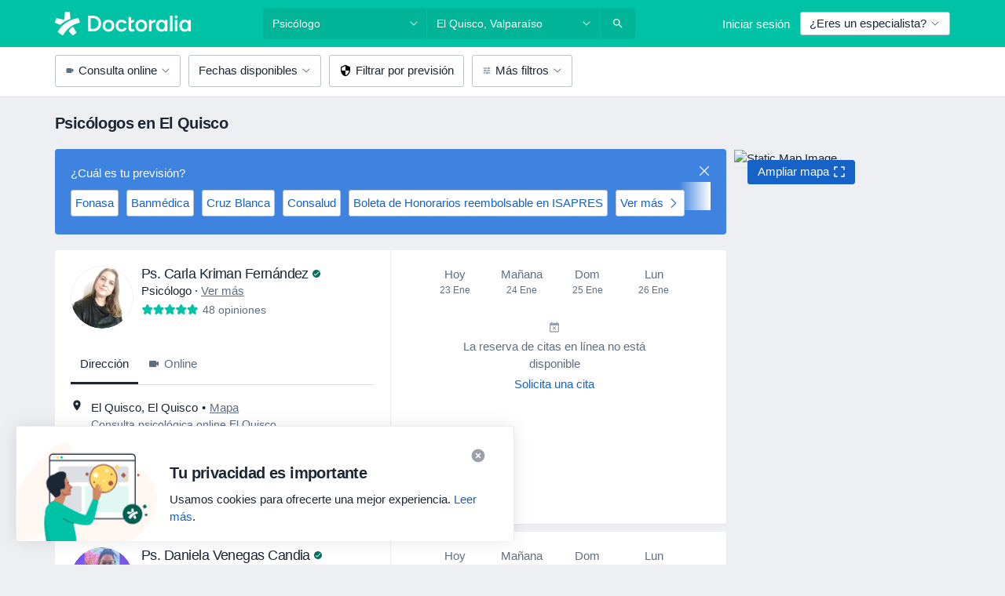

--- FILE ---
content_type: text/javascript; charset=utf-8
request_url: https://platform.docplanner.com/js/SearchAssistantModule-chunk-bd02c54c.js
body_size: 31681
content:
(self.webpackChunkmonolith_app=self.webpackChunkmonolith_app||[]).push([[13493],{64774:function(bt,q,f){var tt={"./DpLogo.vue":[45231],"./DpLogoAr.vue":[49971,49971],"./DpLogoBr.vue":[68737,68737],"./DpLogoCl.vue":[99110,99110],"./DpLogoCo.vue":[15087,15087],"./DpLogoCz.vue":[20323,20323],"./DpLogoDe.vue":[6937,6937],"./DpLogoEs.vue":[94435,94435],"./DpLogoGeneral.vue":[74759,74759],"./DpLogoIt.vue":[2e4,2e4],"./DpLogoMx.vue":[2819,2819],"./DpLogoPe.vue":[24649,24649],"./DpLogoPl.vue":[91915,91915],"./DpLogoPlain.vue":[10723,10723],"./DpLogoPt.vue":[59115,59115],"./DpLogoTr.vue":[24518,24518]};function nt(w){if(!f.o(tt,w))return Promise.resolve().then(function(){var k=new Error("Cannot find module '"+w+"'");throw k.code="MODULE_NOT_FOUND",k});var B=tt[w],j=B[0];return Promise.all(B.slice(1).map(f.e)).then(function(){return f(j)})}nt.keys=function(){return Object.keys(tt)},nt.id=64774,bt.exports=nt},41064:function(bt,q,f){"use strict";f.d(q,{I:function(){return tt},T:function(){return nt}});const tt="GETTER_CONFIG_GET_PARAM",nt="MUTATION_CONFIG_SET_APP_CONFIG"},73925:function(bt,q,f){"use strict";f.d(q,{A:function(){return v},e:function(){return M}});var tt=f(44492),nt=f(82374),w=f(41064);const B={appConfig:{}},j={[w.I]:y=>N=>y.appConfig[N]},k={[w.T](y,N){y.appConfig=N}},I={state:B,mutations:k,getters:j};function et(){return y=>{y.registerModule("config",I)}}var z=(y,N,F)=>new Promise((ht,S)=>{var T=rt=>{try{Q(F.next(rt))}catch(pt){S(pt)}},D=rt=>{try{Q(F.throw(rt))}catch(pt){S(pt)}},Q=rt=>rt.done?ht(rt.value):Promise.resolve(rt.value).then(T,D);Q((F=F.apply(y,N)).next())});let dt=!1;const c=(y,N)=>{dt||(et()(N),N.commit(w.T,y.getAppConfig()),dt=!0)},M=y=>{y.prototype.$localStorageName||(y.prototype.$localStorageName="doctor_questions_panel",Object.defineProperty(y.prototype,"$localStorage",{value:new tt.A(localStorage)}))};function v(y,N,F){return z(this,null,function*(){F.prototype.$config=y,y.isProd()&&(F.config.errorHandler=ht=>{(0,nt.A)(ht)}),M(F),N&&c(y,N)})}},41590:function(bt,q,f){"use strict";f.r(q),f.d(q,{default:function(){return et}});var tt=f(48760),nt=f(66474),w=f.n(nt),B=f(33390),j=f(73925),k=f(37886),I=f(15072);function et(z,dt,c,M){w().use(tt.qL,{i18n:c}),w().prototype.$gateKeeper=M,(0,j.A)(dt,null,w()).then(()=>{const v=new URLSearchParams(window.location.search),y=(0,B.A)();return(0,I.P)(y,v,M)}).then(v=>{!v||new(w())({el:z,i18n:c,name:"SearchAssistant",components:{SearchAssistantApp:k.A},render(y){return y("SearchAssistantApp",{props:v})}})})}},27105:function(bt,q,f){"use strict";f.r(q),f.d(q,{default:function(){return et}});var tt=f(48760),nt=f(66474),w=f.n(nt),B=f(33390),j=f(73925),k=f(37886),I=f(15072);function et(z,dt,c,M){w().use(tt.qL,{i18n:c}),w().prototype.$gateKeeper=M,(0,j.A)(dt,null,w()).then(()=>{const v=new URLSearchParams(window.location.search),y=(0,B.A)();return(0,I.P)(y,v,M)}).then(v=>{!v||new(w())({el:z,i18n:c,components:{SearchAssistantApp:k.A},render(y){return y("SearchAssistantApp",{props:v})}})})}},17108:function(bt,q,f){"use strict";f.d(q,{b:function(){return tt}});const tt="online_only"},29308:function(bt,q,f){"use strict";f.d(q,{g:function(){return B}});var tt=Object.defineProperty,nt=(k,I,et)=>I in k?tt(k,I,{enumerable:!0,configurable:!0,writable:!0,value:et}):k[I]=et,w=(k,I,et)=>(nt(k,typeof I!="symbol"?I+"":I,et),et);class B{static isLocationAllowed(I,et){const z=this.LOCATION_REGEXES[et];return z?z.test(I):!1}static isSpecializationMatch(I,et){return this.SPECIALIZATION_MAPPING[I]===et}}w(B,"LOCATION_REGEXES",{br:/^(São Paulo|Rio de Janeiro|Brasília|Curitiba|Belo Horizonte|Florianópolis|Porto Alegre|Salvador|Osasco|Campinas|Niterói|São Bernardo do Campo|Goiânia|Recife|Fortaleza|Guarulhos|Santos|Manaus|Vitória|Maringá|Ribeirão Preto|São José dos Campos|Balneário Camboriú)/i,cl:/^(Viña del Mar|Santiago|Providencia|Las Condes|Concepción|Temuco|Ñuñoa|Antofagasta|Lo Barnechea|Maipú|La Reina|La Serena|Puerto Montt|Talcahuano|Valdivia)/i,co:/^(Bogotá|Medellín|Cali|Envigado|Manizales)/i,es:/^(Madrid|Barcelona|Málaga|Valencia|Murcia|Tarragona|Las Palmas de Gran Canaria|Alicante|Cartagena|Sevilla|Córdoba|Bilbao|Palma de Mallorca)/i,it:/^(Roma|Milano|Torino|Napoli|Palermo|Firenze|Bologna|Catania|Verona|Varese|Brescia|Padova|Bergamo|Messina|Agrigento|Cagliari|Bari|Genova|Modena)/i,mx:/(CDMX|Ciudad de México|Ciudad de Mexico)|^(Benito Juárez|Cuauhtémoc|Naucalpan de Juárez|Coyoacán)/i,pl:/^(Warszawa|Kraków|Wrocław|Lublin|Gdańsk|Poznań|Gdynia|Katowice|Łódź|Szczecin)/i,tr:/^(İstanbul|Ankara|İzmir|Antalya)/i}),w(B,"SPECIALIZATION_MAPPING",{br:76,cl:53,co:54,es:60,it:12,mx:78,pl:93,tr:131}),w(B,"SPECIALIZATION_NAMES",{br:{name:"psic\xF3logo",plural:"psic\xF3logos"},cl:{name:"psic\xF3logo",plural:"psic\xF3logos"},co:{name:"psic\xF3logo",plural:"psic\xF3logos"},es:{name:"psic\xF3logo",plural:"psic\xF3logos"},it:{name:"psicologo",plural:"psicologi"},mx:{name:"psic\xF3logo",plural:"psic\xF3logos"},pl:{name:"psycholog",plural:"psychologowie"},tr:{name:"psikolog",plural:"psikologlar"}});var j=null},15072:function(bt,q,f){"use strict";f.d(q,{P:function(){return me}});var tt=f(76566),nt=f(9552),w=f(29308),B=f(96459),j=f(87148),k=f(31791),I=(x,b,A)=>new Promise((U,W)=>{var at=L=>{try{P(A.next(L))}catch(st){W(st)}},K=L=>{try{P(A.throw(L))}catch(st){W(st)}},P=L=>L.done?U(L.value):Promise.resolve(L.value).then(at,K);P((A=A.apply(x,b)).next())});function et(x){const{ACTIVE_SPECIALIZATIONS:b}=x;return b?b[0]:null}function z(x,b){const{ACTIVE_FILTERS:A,REQUEST_QUERY_PAGE:U,REQUEST_QUERY_LOCATION:W,ACTIVE_SPECIALIZATIONS:at}=x;if(A&&Object.keys(A).length||U>1||!at||at.length===0)return!1;const[K]=at;return w.g.isSpecializationMatch(b,K)?w.g.isLocationAllowed(W,b):!1}function dt(){return 0}function c(x,b){var A;const U=(A=b==null?void 0:b.hasAccess)==null?void 0:A.call(b,nt.__r),W=x.has("sa");return U||W}function M({options:x,specializationName:b,specializationId:A,testVariant:U,location:W,locale:at,urlParams:K}){const P=new URLSearchParams;P.append("q",b);const L=K==null?void 0:K.get("filters[location][points][]"),st=x.location==="online";L?P.append("filters[location][points][]",L):st||P.append("loc",W),P.append("filters[specializations][]",A);const V=(0,j.F)(x,at);for(const[_t,vt]of V.entries())P.append(_t,vt);return U&&P.append("search-assistant",U),P}function v(x){return I(this,arguments,function*({config:b,locale:A,urlParams:U,gateKeeper:W}){const at=b.REQUEST_QUERY_LOCATION||"",K=et(b),P=(0,B.A)(A,K,W,U,b);if(!P)return null;const L=yield P.loadListingStrategyData();if(!L)return null;const{questions:st,flow:V,specializationName:_t,pluralSpecializationName:vt}=L,Ot=Ut=>(0,k.pO)({getSpecializationId:()=>K,getExperimentData:()=>({questions:st,flow:Ut,specializationName:_t,pluralSpecializationName:vt}),shouldShowAssistant:()=>z(b,A),getShowDelay:dt,getShouldAutoShow:()=>c(U,W),convertOptionsToFilters:({options:Nt,testVariant:Wt})=>M({options:Nt,specializationName:_t,specializationId:K,testVariant:Wt,location:at,locale:A,urlParams:U}),getSearchUrl:Nt=>(0,j.U)(Nt,b),createFromEventData:Nt=>I(this,null,function*(){var Wt;const Ce=(Wt=Nt==null?void 0:Nt.firstStepAnswer)==null?void 0:Wt.questionId,se=yield P.loadFlowForStrategy("listing",{firstStepQuestionId:Ce});return se?Ot(se):null}),traits:{hasTopBar:!0,closable:!0}});return Ot(V)})}var y=(x,b,A)=>new Promise((U,W)=>{var at=L=>{try{P(A.next(L))}catch(st){W(st)}},K=L=>{try{P(A.throw(L))}catch(st){W(st)}},P=L=>L.done?U(L.value):Promise.resolve(L.value).then(at,K);P((A=A.apply(x,b)).next())});function N(x){return Number.parseInt(x.get("specialization_id")||"",10)}function F({options:x,specializationName:b,specializationId:A,testVariant:U,locale:W,location:at,urlParams:K}){const P=new URLSearchParams;P.append("q",b);const L=K==null?void 0:K.get("coordinates"),st=x.location==="online";L?P.append("filters[location][points][]",L):st||P.append("loc",at),P.append("filters[specializations][]",A);const V=(0,j.F)(x,W);for(const[_t,vt]of V.entries())P.append(_t,vt);return U&&P.append("search-assistant",U),P.append("patient-app","true"),P}function ht(x){return y(this,arguments,function*({config:b,locale:A,urlParams:U,gateKeeper:W}){const at=U.get("city_name")||"",K=N(U),P=(0,B.A)(A,K,W,U,b);if(!P)return null;const L=yield P.loadPatientAppStrategyData();if(!L)return null;const{questions:st,flow:V,specializationName:_t,pluralSpecializationName:vt}=L;return(0,k.pO)({getSpecializationId:()=>K,getExperimentData:()=>({questions:st,flow:V,specializationName:_t,pluralSpecializationName:vt}),shouldShowAssistant:()=>!0,getShowDelay:()=>0,getShouldAutoShow:()=>!0,convertOptionsToFilters:({options:Ot,testVariant:Ut})=>F({options:Ot,specializationName:_t,specializationId:K,testVariant:Ut,locale:A,location:at,urlParams:U}),getSearchUrl:Ot=>(0,j.U)(Ot,b),traits:{hasTopBar:!1,closable:!1}})})}var S=f(17108);const T=Object.freeze({psychology:{br:76,mx:78,it:12,cl:53,pl:93,co:54,tr:131,es:60},dentist:{br:64,mx:63},nutritionist:{br:62,mx:61}});function D(x,b){var A;return((A=T[x])==null?void 0:A[b])||null}var Q=Object.defineProperty,rt=Object.defineProperties,pt=Object.getOwnPropertyDescriptors,mt=Object.getOwnPropertySymbols,Et=Object.prototype.hasOwnProperty,J=Object.prototype.propertyIsEnumerable,lt=(x,b,A)=>b in x?Q(x,b,{enumerable:!0,configurable:!0,writable:!0,value:A}):x[b]=A,jt=(x,b)=>{for(var A in b||(b={}))Et.call(b,A)&&lt(x,A,b[A]);if(mt)for(var A of mt(b))J.call(b,A)&&lt(x,A,b[A]);return x},Ct=(x,b)=>rt(x,pt(b)),ye=(x,b,A)=>new Promise((U,W)=>{var at=L=>{try{P(A.next(L))}catch(st){W(st)}},K=L=>{try{P(A.throw(L))}catch(st){W(st)}},P=L=>L.done?U(L.value):Promise.resolve(L.value).then(at,K);P((A=A.apply(x,b)).next())});function Dt(x){return!!x}function Qt(x,b){const A=b.get("specialization_name")||"";return D(A,x)}function ee(){return 0}function ge(){return!0}function kt({options:x,specializationName:b,specializationId:A,testVariant:U,locale:W,location:at,urlParams:K}){const P=new URLSearchParams;P.append("q",b);const st=(K==null?void 0:K.get(S.b))==="true"?Ct(jt({},x),{location:"online"}):x;(!st.location||st.location!=="online")&&P.append("loc",at),A&&P.append("filters[specializations][]",A);const V=(0,j.F)(st,W);for(const[_t,vt]of V.entries())P.append(_t,vt);return U&&P.append("search-assistant",U),P.append("ad","true"),P}function ne(x){return ye(this,arguments,function*({config:b,locale:A,urlParams:U,gateKeeper:W}){const at=U.get("city_name")||"",K=Qt(A,U),P=(0,B.A)(A,K,W,U,b);if(!P)return null;const L=yield P.loadStandaloneStrategyData();if(!L)return null;const{questions:st,flow:V,specializationName:_t,pluralSpecializationName:vt}=L;return(0,k.pO)({getSpecializationId:()=>K,getExperimentData:()=>({questions:st,flow:V,specializationName:_t,pluralSpecializationName:vt}),shouldShowAssistant:()=>Dt(K),getShowDelay:ee,getShouldAutoShow:ge,convertOptionsToFilters:({options:Ot,testVariant:Ut})=>kt({options:Ot,specializationName:_t,specializationId:K,testVariant:Ut,locale:A,location:at,urlParams:U}),getSearchUrl:Ot=>(0,j.U)(Ot,b),traits:{hasTopBar:!0,closable:!1}})})}function re(x){return x.IS_STANDALONE_SEARCH_ASSISTANT}function ie(x){return x.IS_PATIENT_APP}function Ie(x){return x.SEARCH_ASSISTANT_AUTOCOMPLETE}const it={STANDALONE:"standalone",PATIENT_APP:"patientApp",LISTING:"listing",AUTOCOMPLETE:"autocomplete"};function Gt(x){const b=x.getAppConfig();return ie(b)?it.PATIENT_APP:re(b)?it.STANDALONE:Ie(b)?it.AUTOCOMPLETE:it.LISTING}var Le=(x,b,A)=>new Promise((U,W)=>{var at=L=>{try{P(A.next(L))}catch(st){W(st)}},K=L=>{try{P(A.throw(L))}catch(st){W(st)}},P=L=>L.done?U(L.value):Promise.resolve(L.value).then(at,K);P((A=A.apply(x,b)).next())});const ae={[it.STANDALONE]:ne,[it.PATIENT_APP]:ht,[it.LISTING]:v,[it.AUTOCOMPLETE]:tt.Uf};function me(x,b,A,U=null){return Le(this,null,function*(){const W=x.getConst("LOCALE"),at=x.getAppConfig(),K=U!=null?U:Gt(x),P=yield $e({contextType:K,appConfig:at,locale:W,urlParams:b,gateKeeper:A});return P?{strategy:P}:null})}function $e(x){return Le(this,arguments,function*({contextType:b,appConfig:A,locale:U,urlParams:W,gateKeeper:at}){const K=ae[b];if(!K)throw new Error(`Unknown strategy type: ${b}`);return K({config:A,locale:U,urlParams:W,gateKeeper:at})})}},31791:function(bt,q,f){"use strict";f.d(q,{j8:function(){return dt},pO:function(){return et}});var tt=Object.defineProperty,nt=Object.getOwnPropertySymbols,w=Object.prototype.hasOwnProperty,B=Object.prototype.propertyIsEnumerable,j=(c,M,v)=>M in c?tt(c,M,{enumerable:!0,configurable:!0,writable:!0,value:v}):c[M]=v,k=(c,M)=>{for(var v in M||(M={}))w.call(M,v)&&j(c,v,M[v]);if(nt)for(var v of nt(M))B.call(M,v)&&j(c,v,M[v]);return c};const I={hasTopBar:!0,closable:!0};function et(c={}){const M={getSpecializationId:()=>null,getExperimentData:()=>({questions:[],flow:{},specializationName:"",pluralSpecializationName:""}),shouldShowAssistant:()=>!1,getShouldAutoShow:()=>!1,getShowDelay:()=>0,getSearchUrl:()=>"",getCloseRedirectUrl:()=>"",convertOptionsToFilters:()=>new URLSearchParams,traits:k({},I),createFromEventData:null},v=k(k({},M),c);return c.traits&&(v.traits=k(k({},I),c.traits)),v}function z(c){if(!c||typeof c!="object")return!1;const M=["getSpecializationId","getExperimentData","shouldShowAssistant","getShouldAutoShow","getShowDelay","getSearchUrl","getCloseRedirectUrl","convertOptionsToFilters"],v=["traits"];for(const y of M)if(typeof c[y]!="function")return console.warn(`[Strategy Validation] Missing or invalid method: ${y}`),!1;for(const y of v)if(!c[y])return console.warn(`[Strategy Validation] Missing property: ${y}`),!1;return!0}function dt(c){return c?z(c)?c:et(c):et()}},76566:function(bt,q,f){"use strict";f.d(q,{Co:function(){return z},Uf:function(){return c}});var tt=f(44332),nt=f(9552),w=f(29308),B=f(96459),j=f(87148),k=f(31791),I=(M,v,y)=>new Promise((N,F)=>{var ht=D=>{try{T(y.next(D))}catch(Q){F(Q)}},S=D=>{try{T(y.throw(D))}catch(Q){F(Q)}},T=D=>D.done?N(D.value):Promise.resolve(D.value).then(ht,S);T((y=y.apply(M,v)).next())});function et(M){var v;return!!((v=M==null?void 0:M.hasAccess)!=null&&v.call(M,nt.pKw))}function z(M,v,y,N){if(!M||!v||!y||!document.getElementById("search-assistant"))return!1;const{specializations:ht}=M||{},S=w.g.SPECIALIZATION_MAPPING[v];return!Array.isArray(ht)||!ht.includes(String(S))||!w.g.isLocationAllowed(y,v)?!1:((0,tt.A)("show-search-assistant",document,{location:y,specializationId:S,redirectUrl:N}),!0)}function dt({options:M,specializationName:v,specializationId:y,testVariant:N,location:F,locale:ht,urlParams:S}){const T=new URLSearchParams;T.append("q",v);const D=S==null?void 0:S.get("filters[location][points][]"),Q=M.location==="online";D?T.append("filters[location][points][]",D):Q||T.append("loc",F),T.append("filters[specializations][]",y);const rt=(0,j.F)(M,ht);for(const[pt,mt]of rt.entries())T.append(pt,mt);return N&&T.append("search-assistant",N),T}function c(M){return I(this,arguments,function*({config:v,locale:y,urlParams:N,gateKeeper:F}){return(0,k.pO)({createFromEventData:ht=>I(this,null,function*(){const{specializationId:S,location:T,redirectUrl:D}=ht;if(!S)return null;const Q=(0,B.A)(y,S,F,N,v);if(!Q)return null;const rt=yield Q.loadListingStrategyData();if(!rt)return null;const{questions:pt,flow:mt,specializationName:Et,pluralSpecializationName:J}=rt;return(0,k.pO)({getSpecializationId:()=>S,getExperimentData:()=>({questions:pt,flow:mt,specializationName:Et,pluralSpecializationName:J}),shouldShowAssistant:()=>et(F),getShowDelay:()=>0,getShouldAutoShow:()=>!1,convertOptionsToFilters:({options:lt,testVariant:jt})=>dt({options:lt,specializationName:Et,specializationId:S,testVariant:jt,location:T,locale:y,urlParams:N}),getSearchUrl:lt=>(0,j.U)(lt,v),traits:{hasTopBar:!0,closable:!0},getCloseRedirectUrl:()=>D})})})})}},96459:function(bt,q,f){"use strict";f.d(q,{A:function(){return ht}});var tt=f(9552),nt=f(17108),w=f(29308),B=(S,T,D)=>new Promise((Q,rt)=>{var pt=J=>{try{Et(D.next(J))}catch(lt){rt(lt)}},mt=J=>{try{Et(D.throw(J))}catch(lt){rt(lt)}},Et=J=>J.done?Q(J.value):Promise.resolve(J.value).then(pt,mt);Et((D=D.apply(S,T)).next())});class j{constructor(T,D,Q,rt,pt){this.locale=T,this.specializationId=D,this.gateKeeper=Q,this.urlParams=rt,this.config=pt}loadListingStrategyData(){return B(this,null,function*(){throw new Error(`${this.loadListingStrategyData.name} must be implemented by subclasses`)})}loadStandaloneStrategyData(){return B(this,null,function*(){throw new Error(`${this.loadStandaloneStrategyData.name} must be implemented by subclasses`)})}loadPatientAppStrategyData(){return B(this,null,function*(){throw new Error(`${this.loadPatientAppStrategyData.name} must be implemented by subclasses`)})}static isSupported(){throw new Error("isSupported() must be implemented by subclasses")}}var k=Object.defineProperty,I=Object.getOwnPropertySymbols,et=Object.prototype.hasOwnProperty,z=Object.prototype.propertyIsEnumerable,dt=(S,T,D)=>T in S?k(S,T,{enumerable:!0,configurable:!0,writable:!0,value:D}):S[T]=D,c=(S,T)=>{var D={};for(var Q in S)et.call(S,Q)&&T.indexOf(Q)<0&&(D[Q]=S[Q]);if(S!=null&&I)for(var Q of I(S))T.indexOf(Q)<0&&z.call(S,Q)&&(D[Q]=S[Q]);return D},M=(S,T,D)=>(dt(S,typeof T!="symbol"?T+"":T,D),D),v=(S,T,D)=>new Promise((Q,rt)=>{var pt=J=>{try{Et(D.next(J))}catch(lt){rt(lt)}},mt=J=>{try{Et(D.throw(J))}catch(lt){rt(lt)}},Et=J=>J.done?Q(J.value):Promise.resolve(J.value).then(pt,mt);Et((D=D.apply(S,T)).next())});const y=class extends j{static isSupported(S,T){return y.searchAssistantConfig.SPECIALIZATION_MAPPING[S]===T}loadListingStrategyData(){return v(this,null,function*(){try{const[S,T]=yield Promise.all([this.loadQuestions(),this.loadFlowForStrategy("listing")]);return!S||!T?null:this.createFlowData(S,T)}catch(S){return null}})}loadStandaloneStrategyData(){return v(this,null,function*(){try{const[S,T]=yield Promise.all([this.loadQuestions(),this.loadFlowForStrategy("standalone")]);return!S||!T?null:this.createFlowData(S,T)}catch(S){return null}})}loadPatientAppStrategyData(){return v(this,null,function*(){try{const[S,T]=yield Promise.all([this.loadQuestions(),this.loadFlowForStrategy("patientApp")]);return!S||!T?null:this.createFlowData(S,T)}catch(S){return null}})}loadQuestions(){return v(this,null,function*(){try{let S;switch(this.locale){case"br":S=(yield f.e(91781).then(f.bind(f,70917))).default;break;case"pl":S=(yield f.e(91441).then(f.bind(f,23981))).default;break;case"cl":S=(yield f.e(49040).then(f.bind(f,40482))).default;break;case"mx":S=(yield f.e(39430).then(f.bind(f,97888))).default;break;case"it":S=(yield f.e(95646).then(f.bind(f,75696))).default;break;case"co":S=(yield f.e(3819).then(f.bind(f,63087))).default;break;case"tr":S=(yield f.e(45955).then(f.bind(f,1155))).default;break;case"es":S=(yield f.e(85581).then(f.bind(f,18825))).default;break;default:throw new Error(`Unsupported locale: ${this.locale}`)}return S}catch(S){throw new Error("Failed to load questions")}})}loadFlowForStrategy(S){return v(this,arguments,function*(T,D={}){var Q,rt,pt,mt,Et;try{const J=yield f.e(14296).then(f.bind(f,36566));let lt=null;const{firstStepQuestionId:jt}=D,Ct=this.gateKeeper.hasAccess(tt.B$W),ye=(rt=(Q=this.config)==null?void 0:Q.DISPLAY_BANNER_SEARCH_ASSISTANT)!=null?rt:!1;switch(T){case"listing":{const Dt=(mt=(pt=this.urlParams)==null?void 0:pt.has("filters[location][points][]"))!=null?mt:!1;if(Dt||Ct?lt=J.psychologyFlowNoLiveLocation:lt=J.psychologyFlow,ye){const kt={gender:{default:J.psychologyFlowBannerGenderFirst,noLiveLocation:J.psychologyFlowBannerGenderFirstNoLiveLocation},recipient:{default:J.psychologyFlowBannerRecipientFirst,noLiveLocation:J.psychologyFlowBannerRecipientFirstNoLiveLocation},location:{default:J.psychologyFlowBannerLocationFirst,noLiveLocation:J.psychologyFlowBannerLocationFirstNoLiveLocation}};lt=(kt[jt]||kt.gender)[Dt||Ct?"noLiveLocation":"default"]}const Qt=lt,{start:ee}=Qt;return c(Qt,["start"])}case"standalone":{((Et=this.urlParams)==null?void 0:Et.get(nt.b))==="true"?lt=J.psychologyFlowOnlineOnly:Ct?lt=J.psychologyFlowNoLiveLocation:lt=J.psychologyFlow;break}case"patientApp":lt=J.psychologyFlowNoLiveLocation;break;default:throw new Error(`Unknown strategy type: ${T}`)}if(!lt)throw new Error(`No flow found for strategy: ${T}`);return lt}catch(J){throw new Error(`Failed to load flow for strategy: ${T}`)}})}createFlowData(S,T){const D=y.searchAssistantConfig.SPECIALIZATION_NAMES[this.locale];if(!D)throw new Error(`No specialization names found for locale: ${this.locale}`);return{questions:S,flow:T,specializationName:D.name,pluralSpecializationName:D.plural}}};let N=y;M(N,"searchAssistantConfig",w.g);const F=[N];function ht(S,T,D,Q,rt){const pt=F.find(mt=>mt.isSupported(S,T));return pt?new pt(S,T,D,Q,rt):null}},87148:function(bt,q,f){"use strict";f.d(q,{F:function(){return tt},U:function(){return nt}});function tt(w,B){const j=new URLSearchParams;if((w.diseases_myself||w.diseases_someone||w.diseases_child||[]).flat().forEach(I=>{I!=="none"&&j.append("filters[diseases][]",I)}),w.location==="online"&&j.append("filters[online_only][]","true"),w.recipient==="child"&&j.append("filters[kids_friendly][]","true"),w.recipient==="couple"){let I;B==="br"?I="3313":B==="cl"?I="1005":B==="co"?I="925":B==="es"?I="3440":B==="it"?I="2590":B==="mx"?I="3191":B==="pl"?I="4065":B==="tr"&&(I="769"),j.append("filters[services][]",I)}if(w.gender&&w.gender!=="idc"&&j.append("filters[gender][]",w.gender),w.live_location&&j.append("filters[location][points][]",w.live_location),w.problem==="check"){const I=B==="br"?"4171":"390";j.append("filters[services][]",I)}return w.service!=="none"&&w.service&&w.service.length>1&&j.append("filters[services][]",w.service),!["none","other"].includes(w.insurance)&&w.insurance&&j.append("filters[insurances][]",w.insurance),j}function nt(w,B){const j=B.SEARCH_PATH||"/search",k=j.includes(window.location.origin)?j:`${window.location.origin}${j}`,I=new URL(k);return I.search=w.toString(),I.toString()}},17733:function(bt,q,f){"use strict";f.r(q),f.d(q,{default:function(){return et}});var tt=f(48760),nt=f(66474),w=f.n(nt),B=f(33390),j=f(73925),k=f(37886),I=f(15072);function et(z,dt,c,M){w().use(tt.qL,{i18n:c}),w().prototype.$gateKeeper=M,(0,j.A)(dt,null,w()).then(()=>{const v=new URLSearchParams(window.location.search),y=(0,B.A)();return(0,I.P)(y,v,M)}).then(v=>{!v||new(w())({el:z,i18n:c,name:"SearchAssistant",components:{SearchAssistantApp:k.A},render(y){return y("SearchAssistantApp",{props:v})}})})}},37886:function(bt,q,f){"use strict";f.d(q,{A:function(){return Lr}});var tt=function(){var t=this,n=t._self._c;return n("div",{attrs:{id:"search-assistant"}},[n("transition",{attrs:{mode:"out-in",name:"fade"},on:{"after-enter":t.handleContentAfterEnter}},[t.isVisible?n("div",{ref:"dialogOverlay",staticClass:"search-assistant-cover",attrs:{"aria-labelledby":t.dialogLabelId,"aria-modal":"true",role:"dialog"},on:{keydown:t.handleDialogKeydown}},[n("div",{staticClass:"search-assistant"},[t.activeStrategy.traits.hasTopBar?n("div",{staticClass:"search-assistant__header d-flex align-items-center justify-content-between flex-row p-1-5"},[n("div",{staticClass:"d-flex align-items-center flex-row"},[n("dp-logo",{staticClass:"search-assistant__header__logo pr-1-5",attrs:{"is-plain":""}}),t._v(" "),n("h5",{staticClass:"h3 d-none mb-0 d-md-block"},[t._v(`
              `+t._s(t.$transChoice("introduction-all-specialists-title",t.specializationName,{"%{specialist}":t.specializationName}))+`
            `)])],1),t._v(" "),t.activeStrategy.traits.closable?[t.isRedirecting?t._e():n("dp-button",{attrs:{"link-type":"muted"},on:{click:t.close},scopedSlots:t._u([{key:"btn-icon-right",fn:function(){return[n("dp-icon-close")]},proxy:!0}],null,!1,609175890)},[t._v(`
              `+t._s(t.$trans("all-specialists-skip"))+`
              `)]),t._v(" "),t.isRedirecting?n("dp-spinner",{attrs:{size:"sm"}}):t._e()]:t._e()],2):t._e(),t._v(" "),t.currentQuestion?n("dp-progress",{staticClass:"rounded-0",attrs:{max:t.stepCount,min:0,size:"sm",value:t.stepNumber}}):t._e(),t._v(" "),n("div",{staticClass:"search-assistant__content pt-4 px-1",class:{"patient-app":!t.activeStrategy.traits.hasTopBar}},[n("div",{staticClass:"search-assistant__content__inner"},[n("transition",{attrs:{mode:"out-in",name:"fade"},on:{"after-enter":t.handleContentAfterEnter}},[t.isStartScreen?n("start-screen",{attrs:{"specialization-name":t.specializationName,"step-count":t.stepCount},on:{next:t.handleStart}}):t.currentQuestion?n("div",{key:t.currentQuestion.id},[n("div",{staticClass:"py-2"},[n("h5",{ref:"questionHeading",staticClass:"h2 text-center mb-1",attrs:{id:t.questionHeadingId,tabindex:"-1"}},[t._v(`
                    `+t._s(t.currentQuestion.question?t.$trans(t.currentQuestion.question):"")+`
                  `)]),t._v(" "),t.currentQuestion.info?n("span",{staticClass:"text-muted text-center d-block font-weight-bold"},[t._v(`
                    `+t._s(t.currentQuestion.info?t.$trans(t.currentQuestion.info):"")+`
                  `)]):t._e()]),t._v(" "),n("current-question",{attrs:{"aria-labelled-by":t.questionHeadingId,options:t.currentQuestionOptions,"question-id":t.currentQuestion.id,type:t.currentQuestion.type,values:t.currentQuestionValues},on:{onSelect:t.handleSingleSelect,onSelectMultiple:t.handleMultiSelect}})],1):t.status==="done"?n("end-screen",{attrs:{"plural-specialization-name":t.pluralSpecializationName}}):t._e()],1)],1)]),t._v(" "),t.currentQuestion?n("div",{staticClass:"search-assistant__footer"},[n("div",{staticClass:"container"},[n("div",{staticClass:"search-assistant__footer__content d-flex justify-content-between align-items-center"},[n("div",{staticClass:"w-100"},[t.isFirstQuestion?t._e():n("dp-button",{on:{click:t.handlePrev},scopedSlots:t._u([{key:"btn-icon-left",fn:function(){return[n("dp-icon-arrow-left")]},proxy:!0}],null,!1,3115315888)},[t._v(`
                  `+t._s(t.$trans("previous-generic"))+`
                `)])],1),t._v(" "),n("div",{staticClass:"w-100 text-center"},[n("span",{staticClass:"text-primary",attrs:{"aria-hidden":"true"}},[t._v(t._s(t.stepNumber)+"/"+t._s(t.stepCount))]),t._v(" "),n("span",{staticClass:"sr-only"},[t._v("Step "+t._s(t.stepNumber)+" of "+t._s(t.stepCount))])]),t._v(" "),n("div",{staticClass:"w-100 text-right"},[!t.isFirstQuestion||t.selectedOptions[t.currentQuestion.id]?n("dp-button",{attrs:{color:"primary"},on:{click:function(r){return t.handleNext(t.selectedOptions[t.currentQuestion.id])}},scopedSlots:t._u([{key:"btn-icon-right",fn:function(){return[n("dp-icon-arrow-right")]},proxy:!0}],null,!1,4017503376)},[t._v(" "),n("span",{staticClass:"mr-0-5"},[t._v(t._s(t.$trans("next-generic")))])]):t._e()],1)])])]):t._e()],1)]):t._e()])],1)},nt=[],w=f(67075),B=f(65660),j=f(14978),k=f(13422),I=f(45231),et=f(10323),z=f(99937),dt=f(88966);var c=function(){return c=Object.assign||function(t){for(var n,r=1,i=arguments.length;r<i;r++){n=arguments[r];for(var a in n)Object.prototype.hasOwnProperty.call(n,a)&&(t[a]=n[a])}return t},c.apply(this,arguments)};function M(e,t){var n={};for(var r in e)Object.prototype.hasOwnProperty.call(e,r)&&t.indexOf(r)<0&&(n[r]=e[r]);if(e!=null&&typeof Object.getOwnPropertySymbols=="function")for(var i=0,r=Object.getOwnPropertySymbols(e);i<r.length;i++)t.indexOf(r[i])<0&&Object.prototype.propertyIsEnumerable.call(e,r[i])&&(n[r[i]]=e[r[i]]);return n}function v(e){var t=typeof Symbol=="function"&&Symbol.iterator,n=t&&e[t],r=0;if(n)return n.call(e);if(e&&typeof e.length=="number")return{next:function(){return e&&r>=e.length&&(e=void 0),{value:e&&e[r++],done:!e}}};throw new TypeError(t?"Object is not iterable.":"Symbol.iterator is not defined.")}function y(e,t){var n=typeof Symbol=="function"&&e[Symbol.iterator];if(!n)return e;var r=n.call(e),i,a=[],s;try{for(;(t===void 0||t-- >0)&&!(i=r.next()).done;)a.push(i.value)}catch(l){s={error:l}}finally{try{i&&!i.done&&(n=r.return)&&n.call(r)}finally{if(s)throw s.error}}return a}function N(e,t,n){if(n||arguments.length===2)for(var r=0,i=t.length,a;r<i;r++)(a||!(r in t))&&(a||(a=Array.prototype.slice.call(t,0,r)),a[r]=t[r]);return e.concat(a||Array.prototype.slice.call(t))}var F;(function(e){e.Start="xstate.start",e.Stop="xstate.stop",e.Raise="xstate.raise",e.Send="xstate.send",e.Cancel="xstate.cancel",e.NullEvent="",e.Assign="xstate.assign",e.After="xstate.after",e.DoneState="done.state",e.DoneInvoke="done.invoke",e.Log="xstate.log",e.Init="xstate.init",e.Invoke="xstate.invoke",e.ErrorExecution="error.execution",e.ErrorCommunication="error.communication",e.ErrorPlatform="error.platform",e.ErrorCustom="xstate.error",e.Update="xstate.update",e.Pure="xstate.pure",e.Choose="xstate.choose"})(F||(F={}));var ht;(function(e){e.Parent="#_parent",e.Internal="#_internal"})(ht||(ht={}));var S=F.Start,T=F.Stop,D=F.Raise,Q=F.Send,rt=F.Cancel,pt=F.NullEvent,mt=F.Assign,Et=F.After,J=F.DoneState,lt=F.Log,jt=F.Init,Ct=F.Invoke,ye=F.ErrorExecution,Dt=F.ErrorPlatform,Qt=F.ErrorCustom,ee=F.Update,ge=F.Choose,kt=F.Pure,ne=".",re={},ie="xstate.guard",Ie="",it=!0,Gt;function Le(e){return Object.keys(e)}function ae(e,t,n){n===void 0&&(n=ne);var r=A(e,n),i=A(t,n);return H(i)?H(r)?i===r:!1:H(r)?r in i:Object.keys(r).every(function(a){return a in i?ae(r[a],i[a]):!1})}function me(e){try{return H(e)||typeof e=="number"?"".concat(e):e.type}catch(t){throw new Error("Events must be strings or objects with a string event.type property.")}}function $e(e){try{return H(e)||typeof e=="number"?"".concat(e):Y(e)?e.name:e.type}catch(t){throw new Error("Actions must be strings or objects with a string action.type property.")}}function x(e,t){try{return Kt(e)?e:e.toString().split(t)}catch(n){throw new Error("'".concat(e,"' is not a valid state path."))}}function b(e){return typeof e=="object"&&"value"in e&&"context"in e&&"event"in e&&"_event"in e}function A(e,t){if(b(e))return e.value;if(Kt(e))return U(e);if(typeof e!="string")return e;var n=x(e,t);return U(n)}function U(e){if(e.length===1)return e[0];for(var t={},n=t,r=0;r<e.length-1;r++)r===e.length-2?n[e[r]]=e[r+1]:(n[e[r]]={},n=n[e[r]]);return t}function W(e,t){for(var n={},r=Object.keys(e),i=0;i<r.length;i++){var a=r[i];n[a]=t(e[a],a,e,i)}return n}function at(e,t,n){var r,i,a={};try{for(var s=v(Object.keys(e)),l=s.next();!l.done;l=s.next()){var o=l.value,u=e[o];!n(u)||(a[o]=t(u,o,e))}}catch(h){r={error:h}}finally{try{l&&!l.done&&(i=s.return)&&i.call(s)}finally{if(r)throw r.error}}return a}var K=function(e){return function(t){var n,r,i=t;try{for(var a=v(e),s=a.next();!s.done;s=a.next()){var l=s.value;i=i[l]}}catch(o){n={error:o}}finally{try{s&&!s.done&&(r=a.return)&&r.call(a)}finally{if(n)throw n.error}}return i}};function P(e,t){return function(n){var r,i,a=n;try{for(var s=v(e),l=s.next();!l.done;l=s.next()){var o=l.value;a=a[t][o]}}catch(u){r={error:u}}finally{try{l&&!l.done&&(i=s.return)&&i.call(s)}finally{if(r)throw r.error}}return a}}function L(e){if(!e)return[[]];if(H(e))return[[e]];var t=V(Object.keys(e).map(function(n){var r=e[n];return typeof r!="string"&&(!r||!Object.keys(r).length)?[[n]]:L(e[n]).map(function(i){return[n].concat(i)})}));return t}function st(e){var t,n,r={};if(e&&e.length===1&&e[0].length===1)return e[0][0];try{for(var i=__values(e),a=i.next();!a.done;a=i.next())for(var s=a.value,l=r,o=0;o<s.length;o++){var u=s[o];if(o===s.length-2){l[u]=s[o+1];break}l[u]=l[u]||{},l=l[u]}}catch(h){t={error:h}}finally{try{a&&!a.done&&(n=i.return)&&n.call(i)}finally{if(t)throw t.error}}return r}function V(e){var t;return(t=[]).concat.apply(t,N([],y(e),!1))}function _t(e){return Kt(e)?e:[e]}function vt(e){return e===void 0?[]:_t(e)}function Ot(e,t,n){var r,i;if(Y(e))return e(t,n.data);var a={};try{for(var s=v(Object.keys(e)),l=s.next();!l.done;l=s.next()){var o=l.value,u=e[o];Y(u)?a[o]=u(t,n.data):a[o]=u}}catch(h){r={error:h}}finally{try{l&&!l.done&&(i=s.return)&&i.call(s)}finally{if(r)throw r.error}}return a}function Ut(e){return/^(done|error)\./.test(e)}function Nt(e){return!!(e instanceof Promise||e!==null&&(Y(e)||typeof e=="object")&&Y(e.then))}function Wt(e){return e!==null&&typeof e=="object"&&"transition"in e&&typeof e.transition=="function"}function Ce(e,t){var n,r,i=y([[],[]],2),a=i[0],s=i[1];try{for(var l=v(e),o=l.next();!o.done;o=l.next()){var u=o.value;t(u)?a.push(u):s.push(u)}}catch(h){n={error:h}}finally{try{o&&!o.done&&(r=l.return)&&r.call(l)}finally{if(n)throw n.error}}return[a,s]}function se(e,t){return W(e.states,function(n,r){if(!!n){var i=(H(t)?void 0:t[r])||(n?n.current:void 0);if(!!i)return{current:i,states:se(n,i)}}})}function an(e,t){return{current:t,states:se(e,t)}}function Qe(e,t,n,r){it||wt(!!e,"Attempting to update undefined context");var i=e&&n.reduce(function(a,s){var l,o,u=s.assignment,h={state:r,action:s,_event:t},p={};if(Y(u))p=u(a,t.data,h);else try{for(var d=v(Object.keys(u)),g=d.next();!g.done;g=d.next()){var _=g.value,m=u[_];p[_]=Y(m)?m(a,t.data,h):m}}catch(R){l={error:R}}finally{try{g&&!g.done&&(o=d.return)&&o.call(d)}finally{if(l)throw l.error}}return Object.assign({},a,p)},e);return i}var wt=function(){};it||(wt=function(e,t){var n=e instanceof Error?e:void 0;if(!(!n&&e)&&console!==void 0){var r=["Warning: ".concat(t)];n&&r.push(n),console.warn.apply(console,r)}});function Kt(e){return Array.isArray(e)}function Y(e){return typeof e=="function"}function H(e){return typeof e=="string"}function ke(e,t){if(!!e)return H(e)?{type:ie,name:e,predicate:t?t[e]:void 0}:Y(e)?{type:ie,name:e.name,predicate:e}:e}function sn(e){try{return"subscribe"in e&&Y(e.subscribe)}catch(t){return!1}}var Rt=function(){return typeof Symbol=="function"&&Symbol.observable||"@@observable"}(),Dr=(Gt={},Gt[Rt]=function(){return this},Gt[Symbol.observable]=function(){return this},Gt);function Bt(e){return!!e&&"__xstatenode"in e}function on(e){return!!e&&typeof e.send=="function"}var Rr=null;function Se(e,t){return H(e)||typeof e=="number"?c({type:e},t):e}function At(e,t){if(!H(e)&&"$$type"in e&&e.$$type==="scxml")return e;var n=Se(e);return c({name:n.type,data:n,$$type:"scxml",type:"external"},t)}function Vt(e,t){var n=_t(t).map(function(r){return typeof r=="undefined"||typeof r=="string"||Bt(r)?{target:r,event:e}:c(c({},r),{event:e})});return n}function ln(e){if(!(e===void 0||e===Ie))return vt(e)}function un(e,t,n){if(!it){var r=e.stack?" Stacktrace was '".concat(e.stack,"'"):"";if(e===t)console.error("Missing onError handler for invocation '".concat(n,"', error was '").concat(e,"'.").concat(r));else{var i=t.stack?" Stacktrace was '".concat(t.stack,"'"):"";console.error("Missing onError handler and/or unhandled exception/promise rejection for invocation '".concat(n,"'. ")+"Original error: '".concat(e,"'. ").concat(r," Current error is '").concat(t,"'.").concat(i))}}}function Ge(e,t,n,r,i){var a=e.options.guards,s={state:i,cond:t,_event:r};if(t.type===ie)return((a==null?void 0:a[t.name])||t.predicate)(n,r.data,s);var l=a==null?void 0:a[t.type];if(!l)throw new Error("Guard '".concat(t.type,"' is not implemented on machine '").concat(e.id,"'."));return l(n,r.data,s)}function We(e){return typeof e=="string"?{type:e}:e}function _e(e,t,n){var r=function(){},i=typeof e=="object",a=i?e:null;return{next:((i?e.next:e)||r).bind(a),error:((i?e.error:t)||r).bind(a),complete:((i?e.complete:n)||r).bind(a)}}function we(e,t){return"".concat(e,":invocation[").concat(t,"]")}function Ne(e){return(e.type===D||e.type===Q&&e.to===ht.Internal)&&typeof e.delay!="number"}var Ae=function(e){return e.type==="atomic"||e.type==="final"};function Ke(e){return Object.keys(e.states).map(function(t){return e.states[t]})}function oe(e){return Ke(e).filter(function(t){return t.type!=="history"})}function Ve(e){var t=[e];return Ae(e)?t:t.concat(V(oe(e).map(Ve)))}function le(e,t){var n,r,i,a,s,l,o,u,h=new Set(e),p=De(h),d=new Set(t);try{for(var g=v(d),_=g.next();!_.done;_=g.next())for(var m=_.value,R=m.parent;R&&!d.has(R);)d.add(R),R=R.parent}catch(X){n={error:X}}finally{try{_&&!_.done&&(r=g.return)&&r.call(g)}finally{if(n)throw n.error}}var O=De(d);try{for(var E=v(d),C=E.next();!C.done;C=E.next()){var m=C.value;if(m.type==="compound"&&(!O.get(m)||!O.get(m).length))p.get(m)?p.get(m).forEach(function(yt){return d.add(yt)}):m.initialStateNodes.forEach(function(yt){return d.add(yt)});else if(m.type==="parallel")try{for(var $=(s=void 0,v(oe(m))),ct=$.next();!ct.done;ct=$.next()){var ot=ct.value;d.has(ot)||(d.add(ot),p.get(ot)?p.get(ot).forEach(function(yt){return d.add(yt)}):ot.initialStateNodes.forEach(function(yt){return d.add(yt)}))}}catch(yt){s={error:yt}}finally{try{ct&&!ct.done&&(l=$.return)&&l.call($)}finally{if(s)throw s.error}}}}catch(X){i={error:X}}finally{try{C&&!C.done&&(a=E.return)&&a.call(E)}finally{if(i)throw i.error}}try{for(var Z=v(d),ut=Z.next();!ut.done;ut=Z.next())for(var m=ut.value,R=m.parent;R&&!d.has(R);)d.add(R),R=R.parent}catch(X){o={error:X}}finally{try{ut&&!ut.done&&(u=Z.return)&&u.call(Z)}finally{if(o)throw o.error}}return d}function Je(e,t){var n=t.get(e);if(!n)return{};if(e.type==="compound"){var r=n[0];if(r){if(Ae(r))return r.key}else return{}}var i={};return n.forEach(function(a){i[a.key]=Je(a,t)}),i}function De(e){var t,n,r=new Map;try{for(var i=v(e),a=i.next();!a.done;a=i.next()){var s=a.value;r.has(s)||r.set(s,[]),s.parent&&(r.has(s.parent)||r.set(s.parent,[]),r.get(s.parent).push(s))}}catch(l){t={error:l}}finally{try{a&&!a.done&&(n=i.return)&&n.call(i)}finally{if(t)throw t.error}}return r}function cn(e,t){var n=le([e],t);return Je(e,De(n))}function ue(e,t){return Array.isArray(e)?e.some(function(n){return n===t}):e instanceof Set?e.has(t):!1}function fn(e){return N([],y(new Set(V(N([],y(e.map(function(t){return t.ownEvents})),!1)))),!1)}function Ee(e,t){return t.type==="compound"?oe(t).some(function(n){return n.type==="final"&&ue(e,n)}):t.type==="parallel"?oe(t).every(function(n){return Ee(e,n)}):!1}function dn(e){return e===void 0&&(e=[]),e.reduce(function(t,n){return n.meta!==void 0&&(t[n.id]=n.meta),t},{})}function Xe(e){return new Set(V(e.map(function(t){return t.tags})))}var Jt=At({type:jt});function Re(e,t){return t&&t[e]||void 0}function ce(e,t){var n;if(H(e)||typeof e=="number"){var r=Re(e,t);Y(r)?n={type:e,exec:r}:r?n=r:n={type:e,exec:void 0}}else if(Y(e))n={type:e.name||e.toString(),exec:e};else{var r=Re(e.type,t);if(Y(r))n=c(c({},e),{exec:r});else if(r){var i=r.type||e.type;n=c(c(c({},r),e),{type:i})}else n=e}return n}var Ft=function(e,t){if(!e)return[];var n=Kt(e)?e:[e];return n.map(function(r){return ce(r,t)})};function Fe(e){var t=ce(e);return c(c({id:H(e)?e:t.id},t),{type:t.type})}function hn(e,t){return{type:D,event:typeof e=="function"?e:Se(e),delay:t?t.delay:void 0,id:t==null?void 0:t.id}}function pn(e,t,n,r){var i={_event:n},a=At(Y(e.event)?e.event(t,n.data,i):e.event),s;if(H(e.delay)){var l=r&&r[e.delay];s=Y(l)?l(t,n.data,i):l}else s=Y(e.delay)?e.delay(t,n.data,i):e.delay;return c(c({},e),{type:D,_event:a,delay:s})}function fe(e,t){return{to:t?t.to:void 0,type:Q,event:Y(e)?e:Se(e),delay:t?t.delay:void 0,id:t&&t.id!==void 0?t.id:Y(e)?e.name:me(e)}}function vn(e,t,n,r){var i={_event:n},a=At(Y(e.event)?e.event(t,n.data,i):e.event),s;if(H(e.delay)){var l=r&&r[e.delay];s=Y(l)?l(t,n.data,i):l}else s=Y(e.delay)?e.delay(t,n.data,i):e.delay;var o=Y(e.to)?e.to(t,n.data,i):e.to;return c(c({},e),{to:o,_event:a,event:a.data,delay:s})}function He(e,t){return fe(e,__assign(__assign({},t),{to:SpecialTargets.Parent}))}function Fr(e,t,n){return fe(t,__assign(__assign({},n),{to:e}))}function Mr(){return He(update)}function zr(e,t){return fe(e,__assign(__assign({},t),{to:function(n,r,i){var a=i._event;return a.origin}}))}var yn=function(e,t){return{context:e,event:t}};function jr(e,t){return e===void 0&&(e=yn),{type:log$1,label:t,expr:e}}var gn=function(e,t,n){return c(c({},e),{value:H(e.expr)?e.expr:e.expr(t,n.data,{_event:n})})},mn=function(e){return{type:rt,sendId:e}};function Sn(e){var t=Fe(e);return{type:F.Start,activity:t,exec:void 0}}function _n(e){var t=Y(e)?e:Fe(e);return{type:F.Stop,activity:t,exec:void 0}}function wn(e,t,n){var r=Y(e.activity)?e.activity(t,n.data):e.activity,i=typeof r=="string"?{id:r}:r,a={type:F.Stop,activity:i};return a}var Ur=function(e){return{type:assign$1,assignment:e}};function Br(e){return typeof e=="object"&&"type"in e}function An(e,t){var n=t?"#".concat(t):"";return"".concat(F.After,"(").concat(e,")").concat(n)}function be(e,t){var n="".concat(F.DoneState,".").concat(e),r={type:n,data:t};return r.toString=function(){return n},r}function Oe(e,t){var n="".concat(F.DoneInvoke,".").concat(e),r={type:n,data:t};return r.toString=function(){return n},r}function de(e,t){var n="".concat(F.ErrorPlatform,".").concat(e),r={type:n,data:t};return r.toString=function(){return n},r}function $r(e){return{type:ActionTypes.Pure,get:e}}function Qr(e,t){if(!IS_PRODUCTION&&(!e||typeof e=="function")){var n=e;e=function(){for(var r=[],i=0;i<arguments.length;i++)r[i]=arguments[i];var a=typeof n=="function"?n.apply(void 0,__spreadArray([],__read(r),!1)):n;if(!a)throw new Error("Attempted to forward event to undefined actor. This risks an infinite loop in the sender.");return a}}return fe(function(r,i){return i},__assign(__assign({},t),{to:e}))}function kr(e,t){return He(function(n,r,i){return{type:error$1,data:isFunction(e)?e(n,r,i):e}},__assign(__assign({},t),{to:SpecialTargets.Parent}))}function Gr(e){return{type:ActionTypes.Choose,conds:e}}var En=function(e){var t,n,r=[];try{for(var i=v(e),a=i.next();!a.done;a=i.next())for(var s=a.value,l=0;l<s.actions.length;){if(s.actions[l].type===mt){r.push(s.actions[l]),s.actions.splice(l,1);continue}l++}}catch(o){t={error:o}}finally{try{a&&!a.done&&(n=i.return)&&n.call(i)}finally{if(t)throw t.error}}return r};function xe(e,t,n,r,i,a,s){s===void 0&&(s=!1);var l=s?[]:En(i),o=l.length?Qe(n,r,l,t):n,u=s?[n]:void 0,h=[];function p(_,m){var R;switch(m.type){case D:{var O=pn(m,o,r,e.options.delays);return a&&typeof O.delay=="number"&&a(O,o,r),O}case Q:var E=vn(m,o,r,e.options.delays);if(!it){var C=m.delay;wt(!H(C)||typeof E.delay=="number","No delay reference for delay expression '".concat(C,"' was found on machine '").concat(e.id,"'"))}return a&&E.to!==ht.Internal&&(_==="entry"?h.push(E):a(E,o,r)),E;case lt:{var $=gn(m,o,r);return a==null||a($,o,r),$}case ge:{var ct=m,ot=(R=ct.conds.find(function($t){var zt=ke($t.cond,e.options.guards);return!zt||Ge(e,zt,o,r,a?void 0:t)}))===null||R===void 0?void 0:R.actions;if(!ot)return[];var Z=y(xe(e,t,o,r,[{type:_,actions:Ft(vt(ot),e.options.actions)}],a,s),2),ut=Z[0],X=Z[1];return o=X,u==null||u.push(o),ut}case kt:{var ot=m.get(o,r.data);if(!ot)return[];var yt=y(xe(e,t,o,r,[{type:_,actions:Ft(vt(ot),e.options.actions)}],a,s),2),G=yt[0],ft=yt[1];return o=ft,u==null||u.push(o),G}case T:{var $=wn(m,o,r);return a==null||a($,n,r),$}case mt:{o=Qe(o,r,[m],a?void 0:t),u==null||u.push(o);break}default:var St=ce(m,e.options.actions),xt=St.exec;if(a)a(St,o,r);else if(xt&&u){var ve=u.length-1,Be=c(c({},St),{exec:function($t){for(var zt=[],Tt=1;Tt<arguments.length;Tt++)zt[Tt-1]=arguments[Tt];xt.apply(void 0,N([u[ve]],y(zt),!1))}});St=Be}return St}}function d(_){var m,R,O=[];try{for(var E=v(_.actions),C=E.next();!C.done;C=E.next()){var $=C.value,ct=p(_.type,$);ct&&(O=O.concat(ct))}}catch(ot){m={error:ot}}finally{try{C&&!C.done&&(R=E.return)&&R.call(E)}finally{if(m)throw m.error}}return h.forEach(function(ot){a(ot,o,r)}),h.length=0,O}var g=V(i.map(d));return[g,o]}function Ye(e,t){if(e===t)return!0;if(e===void 0||t===void 0)return!1;if(H(e)||H(t))return e===t;var n=Object.keys(e),r=Object.keys(t);return n.length===r.length&&n.every(function(i){return Ye(e[i],t[i])})}function bn(e){return typeof e!="object"||e===null?!1:"value"in e&&"_event"in e}var Wr=null;function On(e,t){var n=e.exec,r=c(c({},e),{exec:n!==void 0?function(){return n(t.context,t.event,{action:e,state:t,_event:t._event})}:void 0});return r}var Lt=function(){function e(t){var n=this,r;this.actions=[],this.activities=re,this.meta={},this.events=[],this.value=t.value,this.context=t.context,this._event=t._event,this._sessionid=t._sessionid,this.event=this._event.data,this.historyValue=t.historyValue,this.history=t.history,this.actions=t.actions||[],this.activities=t.activities||re,this.meta=dn(t.configuration),this.events=t.events||[],this.matches=this.matches.bind(this),this.toStrings=this.toStrings.bind(this),this.configuration=t.configuration,this.transitions=t.transitions,this.children=t.children,this.done=!!t.done,this.tags=(r=Array.isArray(t.tags)?new Set(t.tags):t.tags)!==null&&r!==void 0?r:new Set,this.machine=t.machine,Object.defineProperty(this,"nextEvents",{get:function(){return fn(n.configuration)}})}return e.from=function(t,n){if(t instanceof e)return t.context!==n?new e({value:t.value,context:n,_event:t._event,_sessionid:null,historyValue:t.historyValue,history:t.history,actions:[],activities:t.activities,meta:{},events:[],configuration:[],transitions:[],children:{}}):t;var r=Jt;return new e({value:t,context:n,_event:r,_sessionid:null,historyValue:void 0,history:void 0,actions:[],activities:void 0,meta:void 0,events:[],configuration:[],transitions:[],children:{}})},e.create=function(t){return new e(t)},e.inert=function(t,n){if(t instanceof e){if(!t.actions.length)return t;var r=Jt;return new e({value:t.value,context:n,_event:r,_sessionid:null,historyValue:t.historyValue,history:t.history,activities:t.activities,configuration:t.configuration,transitions:[],children:{}})}return e.from(t,n)},e.prototype.toStrings=function(t,n){var r=this;if(t===void 0&&(t=this.value),n===void 0&&(n="."),H(t))return[t];var i=Object.keys(t);return i.concat.apply(i,N([],y(i.map(function(a){return r.toStrings(t[a],n).map(function(s){return a+n+s})})),!1))},e.prototype.toJSON=function(){var t=this;t.configuration,t.transitions;var n=t.tags;t.machine;var r=M(t,["configuration","transitions","tags","machine"]);return c(c({},r),{tags:Array.from(n)})},e.prototype.matches=function(t){return ae(t,this.value)},e.prototype.hasTag=function(t){return this.tags.has(t)},e.prototype.can=function(t){var n;it&&wt(!!this.machine,"state.can(...) used outside of a machine-created State object; this will always return false.");var r=(n=this.machine)===null||n===void 0?void 0:n.getTransitionData(this,t);return!!(r!=null&&r.transitions.length)&&r.transitions.some(function(i){return i.target!==void 0||i.actions.length})},e}(),Te=[],Xt=function(e,t){Te.push(e);var n=t(e);return Te.pop(),n},Kr=function(e){return e(Te[Te.length-1])};function Ze(e){var t;return t={id:e,send:function(){},subscribe:function(){return{unsubscribe:function(){}}},getSnapshot:function(){},toJSON:function(){return{id:e}}},t[Rt]=function(){return this},t}function xn(e,t,n,r){var i,a=We(e.src),s=(i=t==null?void 0:t.options.services)===null||i===void 0?void 0:i[a.type],l=e.data?Ot(e.data,n,r):void 0,o=s?qe(s,e.id,l):Ze(e.id);return o.meta=e,o}function qe(e,t,n){var r=Ze(t);if(r.deferred=!0,Bt(e)){var i=r.state=Xt(void 0,function(){return(n?e.withContext(n):e).initialState});r.getSnapshot=function(){return i}}return r}function Tn(e){try{return typeof e.send=="function"}catch(t){return!1}}function Pn(e){return Tn(e)&&"id"in e}function In(e){var t;return c((t={subscribe:function(){return{unsubscribe:function(){}}},id:"anonymous",getSnapshot:function(){}},t[Rt]=function(){return this},t),e)}function Ln(e){if(typeof e=="string"){var t={type:e};return t.toString=function(){return e},t}return e}function Pe(e){return c(c({type:Ct},e),{toJSON:function(){e.onDone,e.onError;var t=M(e,["onDone","onError"]);return c(c({},t),{type:Ct,src:Ln(e.src)})}})}var Ht="",Me="#",he="*",Yt={},Zt=function(e){return e[0]===Me},Cn=function(){return{actions:{},guards:{},services:{},activities:{},delays:{}}},Nn=function(e,t,n){var r=n.slice(0,-1).some(function(a){return!("cond"in a)&&!("in"in a)&&(H(a.target)||Bt(a.target))}),i=t===Ht?"the transient event":"event '".concat(t,"'");wt(!r,"One or more transitions for ".concat(i," on state '").concat(e.id,"' are unreachable. ")+"Make sure that the default transition is the last one defined.")},Dn=function(){function e(t,n,r,i){r===void 0&&(r="context"in t?t.context:void 0);var a=this,s;this.config=t,this._context=r,this.order=-1,this.__xstatenode=!0,this.__cache={events:void 0,relativeValue:new Map,initialStateValue:void 0,initialState:void 0,on:void 0,transitions:void 0,candidates:{},delayedTransitions:void 0},this.idMap={},this.tags=[],this.options=Object.assign(Cn(),n),this.parent=i==null?void 0:i.parent,this.key=this.config.key||(i==null?void 0:i.key)||this.config.id||"(machine)",this.machine=this.parent?this.parent.machine:this,this.path=this.parent?this.parent.path.concat(this.key):[],this.delimiter=this.config.delimiter||(this.parent?this.parent.delimiter:ne),this.id=this.config.id||N([this.machine.key],y(this.path),!1).join(this.delimiter),this.version=this.parent?this.parent.version:this.config.version,this.type=this.config.type||(this.config.parallel?"parallel":this.config.states&&Object.keys(this.config.states).length?"compound":this.config.history?"history":"atomic"),this.schema=this.parent?this.machine.schema:(s=this.config.schema)!==null&&s!==void 0?s:{},this.description=this.config.description,it||wt(!("parallel"in this.config),'The "parallel" property is deprecated and will be removed in version 4.1. '.concat(this.config.parallel?"Replace with `type: 'parallel'`":"Use `type: '".concat(this.type,"'`")," in the config for state node '").concat(this.id,"' instead.")),this.initial=this.config.initial,this.states=this.config.states?W(this.config.states,function(u,h){var p,d=new e(u,{},void 0,{parent:a,key:h});return Object.assign(a.idMap,c((p={},p[d.id]=d,p),d.idMap)),d}):Yt;var l=0;function o(u){var h,p;u.order=l++;try{for(var d=v(Ke(u)),g=d.next();!g.done;g=d.next()){var _=g.value;o(_)}}catch(m){h={error:m}}finally{try{g&&!g.done&&(p=d.return)&&p.call(d)}finally{if(h)throw h.error}}}o(this),this.history=this.config.history===!0?"shallow":this.config.history||!1,this._transient=!!this.config.always||(this.config.on?Array.isArray(this.config.on)?this.config.on.some(function(u){var h=u.event;return h===Ht}):Ht in this.config.on:!1),this.strict=!!this.config.strict,this.onEntry=vt(this.config.entry||this.config.onEntry).map(function(u){return ce(u)}),this.onExit=vt(this.config.exit||this.config.onExit).map(function(u){return ce(u)}),this.meta=this.config.meta,this.doneData=this.type==="final"?this.config.data:void 0,this.invoke=vt(this.config.invoke).map(function(u,h){var p,d;if(Bt(u)){var g=we(a.id,h);return a.machine.options.services=c((p={},p[g]=u,p),a.machine.options.services),Pe({src:g,id:g})}else if(H(u.src)){var g=u.id||we(a.id,h);return Pe(c(c({},u),{id:g,src:u.src}))}else if(Bt(u.src)||Y(u.src)){var g=u.id||we(a.id,h);return a.machine.options.services=c((d={},d[g]=u.src,d),a.machine.options.services),Pe(c(c({id:g},u),{src:g}))}else{var _=u.src;return Pe(c(c({id:we(a.id,h)},u),{src:_}))}}),this.activities=vt(this.config.activities).concat(this.invoke).map(function(u){return Fe(u)}),this.transition=this.transition.bind(this),this.tags=vt(this.config.tags)}return e.prototype._init=function(){this.__cache.transitions||Ve(this).forEach(function(t){return t.on})},e.prototype.withConfig=function(t,n){var r=this.options,i=r.actions,a=r.activities,s=r.guards,l=r.services,o=r.delays;return new e(this.config,{actions:c(c({},i),t.actions),activities:c(c({},a),t.activities),guards:c(c({},s),t.guards),services:c(c({},l),t.services),delays:c(c({},o),t.delays)},n!=null?n:this.context)},e.prototype.withContext=function(t){return new e(this.config,this.options,t)},Object.defineProperty(e.prototype,"context",{get:function(){return Y(this._context)?this._context():this._context},enumerable:!1,configurable:!0}),Object.defineProperty(e.prototype,"definition",{get:function(){return{id:this.id,key:this.key,version:this.version,context:this.context,type:this.type,initial:this.initial,history:this.history,states:W(this.states,function(t){return t.definition}),on:this.on,transitions:this.transitions,entry:this.onEntry,exit:this.onExit,activities:this.activities||[],meta:this.meta,order:this.order||-1,data:this.doneData,invoke:this.invoke,description:this.description,tags:this.tags}},enumerable:!1,configurable:!0}),e.prototype.toJSON=function(){return this.definition},Object.defineProperty(e.prototype,"on",{get:function(){if(this.__cache.on)return this.__cache.on;var t=this.transitions;return this.__cache.on=t.reduce(function(n,r){return n[r.eventType]=n[r.eventType]||[],n[r.eventType].push(r),n},{})},enumerable:!1,configurable:!0}),Object.defineProperty(e.prototype,"after",{get:function(){return this.__cache.delayedTransitions||(this.__cache.delayedTransitions=this.getDelayedTransitions(),this.__cache.delayedTransitions)},enumerable:!1,configurable:!0}),Object.defineProperty(e.prototype,"transitions",{get:function(){return this.__cache.transitions||(this.__cache.transitions=this.formatTransitions(),this.__cache.transitions)},enumerable:!1,configurable:!0}),e.prototype.getCandidates=function(t){if(this.__cache.candidates[t])return this.__cache.candidates[t];var n=t===Ht,r=this.transitions.filter(function(i){var a=i.eventType===t;return n?a:a||i.eventType===he});return this.__cache.candidates[t]=r,r},e.prototype.getDelayedTransitions=function(){var t=this,n=this.config.after;if(!n)return[];var r=function(a,s){var l=Y(a)?"".concat(t.id,":delay[").concat(s,"]"):a,o=An(l,t.id);return t.onEntry.push(fe(o,{delay:a})),t.onExit.push(mn(o)),o},i=Kt(n)?n.map(function(a,s){var l=r(a.delay,s);return c(c({},a),{event:l})}):V(Object.keys(n).map(function(a,s){var l=n[a],o=H(l)?{target:l}:l,u=isNaN(+a)?a:+a,h=r(u,s);return vt(o).map(function(p){return c(c({},p),{event:h,delay:u})})}));return i.map(function(a){var s=a.delay;return c(c({},t.formatTransition(a)),{delay:s})})},e.prototype.getStateNodes=function(t){var n,r=this;if(!t)return[];var i=t instanceof Lt?t.value:A(t,this.delimiter);if(H(i)){var a=this.getStateNode(i).initial;return a!==void 0?this.getStateNodes((n={},n[i]=a,n)):[this,this.states[i]]}var s=Object.keys(i),l=[this];return l.push.apply(l,N([],y(V(s.map(function(o){return r.getStateNode(o).getStateNodes(i[o])}))),!1)),l},e.prototype.handles=function(t){var n=me(t);return this.events.includes(n)},e.prototype.resolveState=function(t){var n=t instanceof Lt?t:Lt.create(t),r=Array.from(le([],this.getStateNodes(n.value)));return new Lt(c(c({},n),{value:this.resolve(n.value),configuration:r,done:Ee(r,this),tags:Xe(r),machine:this.machine}))},e.prototype.transitionLeafNode=function(t,n,r){var i=this.getStateNode(t),a=i.next(n,r);return!a||!a.transitions.length?this.next(n,r):a},e.prototype.transitionCompoundNode=function(t,n,r){var i=Object.keys(t),a=this.getStateNode(i[0]),s=a._transition(t[i[0]],n,r);return!s||!s.transitions.length?this.next(n,r):s},e.prototype.transitionParallelNode=function(t,n,r){var i,a,s={};try{for(var l=v(Object.keys(t)),o=l.next();!o.done;o=l.next()){var u=o.value,h=t[u];if(!!h){var p=this.getStateNode(u),d=p._transition(h,n,r);d&&(s[u]=d)}}}catch(O){i={error:O}}finally{try{o&&!o.done&&(a=l.return)&&a.call(l)}finally{if(i)throw i.error}}var g=Object.keys(s).map(function(O){return s[O]}),_=V(g.map(function(O){return O.transitions})),m=g.some(function(O){return O.transitions.length>0});if(!m)return this.next(n,r);var R=V(Object.keys(s).map(function(O){return s[O].configuration}));return{transitions:_,exitSet:V(g.map(function(O){return O.exitSet})),configuration:R,source:n,actions:V(Object.keys(s).map(function(O){return s[O].actions}))}},e.prototype._transition=function(t,n,r){return H(t)?this.transitionLeafNode(t,n,r):Object.keys(t).length===1?this.transitionCompoundNode(t,n,r):this.transitionParallelNode(t,n,r)},e.prototype.getTransitionData=function(t,n){return this._transition(t.value,t,At(n))},e.prototype.next=function(t,n){var r,i,a=this,s=n.name,l=[],o=[],u;try{for(var h=v(this.getCandidates(s)),p=h.next();!p.done;p=h.next()){var d=p.value,g=d.cond,_=d.in,m=t.context,R=_?H(_)&&Zt(_)?t.matches(A(this.getStateNodeById(_).path,this.delimiter)):ae(A(_,this.delimiter),K(this.path.slice(0,-2))(t.value)):!0,O=!1;try{O=!g||Ge(this.machine,g,m,n,t)}catch($){throw new Error("Unable to evaluate guard '".concat(g.name||g.type,"' in transition for event '").concat(s,"' in state node '").concat(this.id,`':
`).concat($.message))}if(O&&R){d.target!==void 0&&(o=d.target),l.push.apply(l,N([],y(d.actions),!1)),u=d;break}}}catch($){r={error:$}}finally{try{p&&!p.done&&(i=h.return)&&i.call(h)}finally{if(r)throw r.error}}if(!!u){if(!o.length)return{transitions:[u],exitSet:[],configuration:t.value?[this]:[],source:t,actions:l};var E=V(o.map(function($){return a.getRelativeStateNodes($,t.historyValue)})),C=!!u.internal;return{transitions:[u],exitSet:C?[]:V(o.map(function($){return a.getPotentiallyReenteringNodes($)})),configuration:E,source:t,actions:l}}},e.prototype.getPotentiallyReenteringNodes=function(t){if(this.order<t.order)return[this];for(var n=[],r=this,i=t;r&&r!==i;)n.push(r),r=r.parent;return r!==i?[]:(n.push(i),n)},e.prototype.getActions=function(t,n,r,i,a,s,l){var o,u,h,p,d=this,g=s?le([],this.getStateNodes(s.value)):[],_=new Set;try{for(var m=v(Array.from(t).sort(function(G,ft){return G.order-ft.order})),R=m.next();!R.done;R=m.next()){var O=R.value;(!ue(g,O)||ue(r.exitSet,O)||O.parent&&_.has(O.parent))&&_.add(O)}}catch(G){o={error:G}}finally{try{R&&!R.done&&(u=m.return)&&u.call(m)}finally{if(o)throw o.error}}try{for(var E=v(g),C=E.next();!C.done;C=E.next()){var O=C.value;(!ue(t,O)||ue(r.exitSet,O.parent))&&r.exitSet.push(O)}}catch(G){h={error:G}}finally{try{C&&!C.done&&(p=E.return)&&p.call(E)}finally{if(h)throw h.error}}r.exitSet.sort(function(G,ft){return ft.order-G.order});var $=Array.from(_).sort(function(G,ft){return G.order-ft.order}),ct=new Set(r.exitSet),ot=V($.map(function(G){var ft=[];if(G.type!=="final")return ft;var St=G.parent;if(!St.parent)return ft;ft.push(be(G.id,G.doneData),be(St.id,G.doneData?Ot(G.doneData,i,a):void 0));var xt=St.parent;return xt.type==="parallel"&&oe(xt).every(function(ve){return Ee(r.configuration,ve)})&&ft.push(be(xt.id)),ft})),Z=$.map(function(G){var ft=G.onEntry,St=G.activities.map(function(xt){return Sn(xt)});return{type:"entry",actions:Ft(l?N(N([],y(ft),!1),y(St),!1):N(N([],y(St),!1),y(ft),!1),d.machine.options.actions)}}).concat({type:"state_done",actions:ot.map(function(G){return hn(G)})}),ut=Array.from(ct).map(function(G){return{type:"exit",actions:Ft(N(N([],y(G.onExit),!1),y(G.activities.map(function(ft){return _n(ft)})),!1),d.machine.options.actions)}}),X=ut.concat({type:"transition",actions:Ft(r.actions,this.machine.options.actions)}).concat(Z);if(n){var yt=Ft(V(N([],y(t),!1).sort(function(G,ft){return ft.order-G.order}).map(function(G){return G.onExit})),this.machine.options.actions).filter(function(G){return!Ne(G)});return X.concat({type:"stop",actions:yt})}return X},e.prototype.transition=function(t,n,r,i){t===void 0&&(t=this.initialState);var a=At(n),s;if(t instanceof Lt)s=r===void 0?t:this.resolveState(Lt.from(t,r));else{var l=H(t)?this.resolve(U(this.getResolvedPath(t))):this.resolve(t),o=r!=null?r:this.machine.context;s=this.resolveState(Lt.from(l,o))}if(!it&&a.name===he)throw new Error("An event cannot have the wildcard type ('".concat(he,"')"));if(this.strict&&!this.events.includes(a.name)&&!Ut(a.name))throw new Error("Machine '".concat(this.id,"' does not accept event '").concat(a.name,"'"));var u=this._transition(s.value,s,a)||{transitions:[],configuration:[],exitSet:[],source:s,actions:[]},h=le([],this.getStateNodes(s.value)),p=u.configuration.length?le(h,u.configuration):h;return u.configuration=N([],y(p),!1),this.resolveTransition(u,s,s.context,i,a)},e.prototype.resolveRaisedTransition=function(t,n,r,i){var a,s=t.actions;return t=this.transition(t,n,void 0,i),t._event=r,t.event=r.data,(a=t.actions).unshift.apply(a,N([],y(s),!1)),t},e.prototype.resolveTransition=function(t,n,r,i,a){var s,l,o,u,h=this;a===void 0&&(a=Jt);var p=t.configuration,d=!n||t.transitions.length>0,g=d?t.configuration:n?n.configuration:[],_=Ee(g,this),m=d?cn(this.machine,p):void 0,R=n?n.historyValue?n.historyValue:t.source?this.machine.historyValue(n.value):void 0:void 0,O=this.getActions(new Set(g),_,t,r,a,n,i),E=n?c({},n.activities):{};try{for(var C=v(O),$=C.next();!$.done;$=C.next()){var ct=$.value;try{for(var ot=(o=void 0,v(ct.actions)),Z=ot.next();!Z.done;Z=ot.next()){var ut=Z.value;ut.type===S?E[ut.activity.id||ut.activity.type]=ut:ut.type===T&&(E[ut.activity.id||ut.activity.type]=!1)}}catch(It){o={error:It}}finally{try{Z&&!Z.done&&(u=ot.return)&&u.call(ot)}finally{if(o)throw o.error}}}}catch(It){s={error:It}}finally{try{$&&!$.done&&(l=C.return)&&l.call(C)}finally{if(s)throw s.error}}var X=y(xe(this,n,r,a,O,i,this.machine.config.predictableActionArguments||this.machine.config.preserveActionOrder),2),yt=X[0],G=X[1],ft=y(Ce(yt,Ne),2),St=ft[0],xt=ft[1],ve=yt.filter(function(It){var te;return It.type===S&&((te=It.activity)===null||te===void 0?void 0:te.type)===Ct}),Be=ve.reduce(function(It,te){return It[te.activity.id]=xn(te.activity,h.machine,G,a),It},n?c({},n.children):{}),$t=new Lt({value:m||n.value,context:G,_event:a,_sessionid:n?n._sessionid:null,historyValue:m?R?an(R,m):void 0:n?n.historyValue:void 0,history:!m||t.source?n:void 0,actions:m?xt:[],activities:m?E:n?n.activities:{},events:[],configuration:g,transitions:t.transitions,children:Be,done:_,tags:Xe(g),machine:this}),zt=r!==G;$t.changed=a.name===ee||zt;var Tt=$t.history;Tt&&delete Tt.history;var rn=!_&&(this._transient||p.some(function(It){return It._transient}));if(!d&&(!rn||a.name===Ht))return $t;var Pt=$t;if(!_)for(rn&&(Pt=this.resolveRaisedTransition(Pt,{type:pt},a,i));St.length;){var Cr=St.shift();Pt=this.resolveRaisedTransition(Pt,Cr._event,a,i)}var Nr=Pt.changed||(Tt?!!Pt.actions.length||zt||typeof Tt.value!=typeof Pt.value||!Ye(Pt.value,Tt.value):void 0);return Pt.changed=Nr,Pt.history=Tt,Pt},e.prototype.getStateNode=function(t){if(Zt(t))return this.machine.getStateNodeById(t);if(!this.states)throw new Error("Unable to retrieve child state '".concat(t,"' from '").concat(this.id,"'; no child states exist."));var n=this.states[t];if(!n)throw new Error("Child state '".concat(t,"' does not exist on '").concat(this.id,"'"));return n},e.prototype.getStateNodeById=function(t){var n=Zt(t)?t.slice(Me.length):t;if(n===this.id)return this;var r=this.machine.idMap[n];if(!r)throw new Error("Child state node '#".concat(n,"' does not exist on machine '").concat(this.id,"'"));return r},e.prototype.getStateNodeByPath=function(t){if(typeof t=="string"&&Zt(t))try{return this.getStateNodeById(t.slice(1))}catch(a){}for(var n=x(t,this.delimiter).slice(),r=this;n.length;){var i=n.shift();if(!i.length)break;r=r.getStateNode(i)}return r},e.prototype.resolve=function(t){var n,r=this;if(!t)return this.initialStateValue||Yt;switch(this.type){case"parallel":return W(this.initialStateValue,function(a,s){return a?r.getStateNode(s).resolve(t[s]||a):Yt});case"compound":if(H(t)){var i=this.getStateNode(t);return i.type==="parallel"||i.type==="compound"?(n={},n[t]=i.initialStateValue,n):t}return Object.keys(t).length?W(t,function(a,s){return a?r.getStateNode(s).resolve(a):Yt}):this.initialStateValue||{};default:return t||Yt}},e.prototype.getResolvedPath=function(t){if(Zt(t)){var n=this.machine.idMap[t.slice(Me.length)];if(!n)throw new Error("Unable to find state node '".concat(t,"'"));return n.path}return x(t,this.delimiter)},Object.defineProperty(e.prototype,"initialStateValue",{get:function(){var t;if(this.__cache.initialStateValue)return this.__cache.initialStateValue;var n;if(this.type==="parallel")n=at(this.states,function(r){return r.initialStateValue||Yt},function(r){return r.type!=="history"});else if(this.initial!==void 0){if(!this.states[this.initial])throw new Error("Initial state '".concat(this.initial,"' not found on '").concat(this.key,"'"));n=Ae(this.states[this.initial])?this.initial:(t={},t[this.initial]=this.states[this.initial].initialStateValue,t)}else n={};return this.__cache.initialStateValue=n,this.__cache.initialStateValue},enumerable:!1,configurable:!0}),e.prototype.getInitialState=function(t,n){this._init();var r=this.getStateNodes(t);return this.resolveTransition({configuration:r,exitSet:[],transitions:[],source:void 0,actions:[]},void 0,n!=null?n:this.machine.context,void 0)},Object.defineProperty(e.prototype,"initialState",{get:function(){var t=this.initialStateValue;if(!t)throw new Error("Cannot retrieve initial state from simple state '".concat(this.id,"'."));return this.getInitialState(t)},enumerable:!1,configurable:!0}),Object.defineProperty(e.prototype,"target",{get:function(){var t;if(this.type==="history"){var n=this.config;H(n.target)?t=Zt(n.target)?U(this.machine.getStateNodeById(n.target).path.slice(this.path.length-1)):n.target:t=n.target}return t},enumerable:!1,configurable:!0}),e.prototype.getRelativeStateNodes=function(t,n,r){return r===void 0&&(r=!0),r?t.type==="history"?t.resolveHistory(n):t.initialStateNodes:[t]},Object.defineProperty(e.prototype,"initialStateNodes",{get:function(){var t=this;if(Ae(this))return[this];if(this.type==="compound"&&!this.initial)return it||wt(!1,"Compound state node '".concat(this.id,"' has no initial state.")),[this];var n=L(this.initialStateValue);return V(n.map(function(r){return t.getFromRelativePath(r)}))},enumerable:!1,configurable:!0}),e.prototype.getFromRelativePath=function(t){if(!t.length)return[this];var n=y(t),r=n[0],i=n.slice(1);if(!this.states)throw new Error("Cannot retrieve subPath '".concat(r,"' from node with no states"));var a=this.getStateNode(r);if(a.type==="history")return a.resolveHistory();if(!this.states[r])throw new Error("Child state '".concat(r,"' does not exist on '").concat(this.id,"'"));return this.states[r].getFromRelativePath(i)},e.prototype.historyValue=function(t){if(!!Object.keys(this.states).length)return{current:t||this.initialStateValue,states:at(this.states,function(n,r){if(!t)return n.historyValue();var i=H(t)?void 0:t[r];return n.historyValue(i||n.initialStateValue)},function(n){return!n.history})}},e.prototype.resolveHistory=function(t){var n=this;if(this.type!=="history")return[this];var r=this.parent;if(!t){var i=this.target;return i?V(L(i).map(function(s){return r.getFromRelativePath(s)})):r.initialStateNodes}var a=P(r.path,"states")(t).current;return H(a)?[r.getStateNode(a)]:V(L(a).map(function(s){return n.history==="deep"?r.getFromRelativePath(s):[r.states[s[0]]]}))},Object.defineProperty(e.prototype,"stateIds",{get:function(){var t=this,n=V(Object.keys(this.states).map(function(r){return t.states[r].stateIds}));return[this.id].concat(n)},enumerable:!1,configurable:!0}),Object.defineProperty(e.prototype,"events",{get:function(){var t,n,r,i;if(this.__cache.events)return this.__cache.events;var a=this.states,s=new Set(this.ownEvents);if(a)try{for(var l=v(Object.keys(a)),o=l.next();!o.done;o=l.next()){var u=o.value,h=a[u];if(h.states)try{for(var p=(r=void 0,v(h.events)),d=p.next();!d.done;d=p.next()){var g=d.value;s.add("".concat(g))}}catch(_){r={error:_}}finally{try{d&&!d.done&&(i=p.return)&&i.call(p)}finally{if(r)throw r.error}}}}catch(_){t={error:_}}finally{try{o&&!o.done&&(n=l.return)&&n.call(l)}finally{if(t)throw t.error}}return this.__cache.events=Array.from(s)},enumerable:!1,configurable:!0}),Object.defineProperty(e.prototype,"ownEvents",{get:function(){var t=new Set(this.transitions.filter(function(n){return!(!n.target&&!n.actions.length&&n.internal)}).map(function(n){return n.eventType}));return Array.from(t)},enumerable:!1,configurable:!0}),e.prototype.resolveTarget=function(t){var n=this;if(t!==void 0)return t.map(function(r){if(!H(r))return r;var i=r[0]===n.delimiter;if(i&&!n.parent)return n.getStateNodeByPath(r.slice(1));var a=i?n.key+r:r;if(n.parent)try{var s=n.parent.getStateNodeByPath(a);return s}catch(l){throw new Error("Invalid transition definition for state node '".concat(n.id,`':
`).concat(l.message))}else return n.getStateNodeByPath(a)})},e.prototype.formatTransition=function(t){var n=this,r=ln(t.target),i="internal"in t?t.internal:r?r.some(function(o){return H(o)&&o[0]===n.delimiter}):!0,a=this.machine.options.guards,s=this.resolveTarget(r),l=c(c({},t),{actions:Ft(vt(t.actions)),cond:ke(t.cond,a),target:s,source:this,internal:i,eventType:t.event,toJSON:function(){return c(c({},l),{target:l.target?l.target.map(function(o){return"#".concat(o.id)}):void 0,source:"#".concat(n.id)})}});return l},e.prototype.formatTransitions=function(){var t,n,r=this,i;if(!this.config.on)i=[];else if(Array.isArray(this.config.on))i=this.config.on;else{var a=this.config.on,s=he,l=a[s],o=l===void 0?[]:l,u=M(a,[typeof s=="symbol"?s:s+""]);i=V(Object.keys(u).map(function(E){!it&&E===Ht&&wt(!1,"Empty string transition configs (e.g., `{ on: { '': ... }}`) for transient transitions are deprecated. Specify the transition in the `{ always: ... }` property instead. "+'Please check the `on` configuration for "#'.concat(r.id,'".'));var C=Vt(E,u[E]);return it||Nn(r,E,C),C}).concat(Vt(he,o)))}var h=this.config.always?Vt("",this.config.always):[],p=this.config.onDone?Vt(String(be(this.id)),this.config.onDone):[];it||wt(!(this.config.onDone&&!this.parent),'Root nodes cannot have an ".onDone" transition. Please check the config of "'.concat(this.id,'".'));var d=V(this.invoke.map(function(E){var C=[];return E.onDone&&C.push.apply(C,N([],y(Vt(String(Oe(E.id)),E.onDone)),!1)),E.onError&&C.push.apply(C,N([],y(Vt(String(de(E.id)),E.onError)),!1)),C})),g=this.after,_=V(N(N(N(N([],y(p),!1),y(d),!1),y(i),!1),y(h),!1).map(function(E){return vt(E).map(function(C){return r.formatTransition(C)})}));try{for(var m=v(g),R=m.next();!R.done;R=m.next()){var O=R.value;_.push(O)}}catch(E){t={error:E}}finally{try{R&&!R.done&&(n=m.return)&&n.call(m)}finally{if(t)throw t.error}}return _},e}(),tn=!1;function Vr(e,t,n){return n===void 0&&(n=e.context),new StateNode(e,t,n)}function Rn(e,t){return!it&&!("predictableActionArguments"in e)&&!tn&&(tn=!0,console.warn("It is highly recommended to set `predictableActionArguments` to `true` when using `createMachine`. https://xstate.js.org/docs/guides/actions.html")),new Dn(e,t)}var Fn={deferEvents:!1},en=function(){function e(t){this.processingEvent=!1,this.queue=[],this.initialized=!1,this.options=c(c({},Fn),t)}return e.prototype.initialize=function(t){if(this.initialized=!0,t){if(!this.options.deferEvents){this.schedule(t);return}this.process(t)}this.flushEvents()},e.prototype.schedule=function(t){if(!this.initialized||this.processingEvent){this.queue.push(t);return}if(this.queue.length!==0)throw new Error("Event queue should be empty when it is not processing events");this.process(t),this.flushEvents()},e.prototype.clear=function(){this.queue=[]},e.prototype.flushEvents=function(){for(var t=this.queue.shift();t;)this.process(t),t=this.queue.shift()},e.prototype.process=function(t){this.processingEvent=!0;try{t()}catch(n){throw this.clear(),n}finally{this.processingEvent=!1}},e}(),ze=new Map,Mn=0,pe={bookId:function(){return"x:".concat(Mn++)},register:function(e,t){return ze.set(e,t),e},get:function(e){return ze.get(e)},free:function(e){ze.delete(e)}};function je(){if(typeof globalThis!="undefined")return globalThis;if(typeof self!="undefined")return self;if(typeof window!="undefined")return window;if(typeof f.g!="undefined")return f.g;it||console.warn("XState could not find a global object in this environment. Please let the maintainers know and raise an issue here: https://github.com/statelyai/xstate/issues")}function zn(){var e=je();if(e&&"__xstate__"in e)return e.__xstate__}function jn(e){if(!!je()){var t=zn();t&&t.register(e)}}function Jr(e,t){return{transition:e,initialState:t}}function Xr(e){var t={error:void 0,data:void 0,status:"pending"};return{transition:function(n,r,i){var a=i.parent,s=i.id,l=i.observers;switch(r.type){case"fulfill":return a==null||a.send(doneInvoke(s,r.data)),{error:void 0,data:r.data,status:"fulfilled"};case"reject":return a==null||a.send(error(s,r.error)),l.forEach(function(o){o.error(r.error)}),{error:r.error,data:void 0,status:"rejected"};default:return n}},initialState:t,start:function(n){var r=n.self;return e().then(function(i){r.send({type:"fulfill",data:i})},function(i){r.send({type:"reject",error:i})}),t}}}function Un(e,t){t===void 0&&(t={});var n=e.initialState,r=new Set,i=[],a=!1,s=function(){if(!a){for(a=!0;i.length>0;){var u=i.shift();n=e.transition(n,u,o),r.forEach(function(h){return h.next(n)})}a=!1}},l=In({id:t.id,send:function(u){i.push(u),s()},getSnapshot:function(){return n},subscribe:function(u,h,p){var d=_e(u,h,p);return r.add(d),d.next(n),{unsubscribe:function(){r.delete(d)}}}}),o={parent:t.parent,self:l,id:t.id||"anonymous",observers:r};return n=e.start?e.start(o):n,l}var Ue={sync:!1,autoForward:!1},gt;(function(e){e[e.NotStarted=0]="NotStarted",e[e.Running=1]="Running",e[e.Stopped=2]="Stopped"})(gt||(gt={}));var Bn=function(){function e(t,n){n===void 0&&(n=e.defaultOptions);var r=this;this.machine=t,this.delayedEventsMap={},this.listeners=new Set,this.contextListeners=new Set,this.stopListeners=new Set,this.doneListeners=new Set,this.eventListeners=new Set,this.sendListeners=new Set,this.initialized=!1,this.status=gt.NotStarted,this.children=new Map,this.forwardTo=new Set,this._outgoingQueue=[],this.init=this.start,this.send=function(h,p){if(Kt(h))return r.batch(h),r.state;var d=At(Se(h,p));if(r.status===gt.Stopped)return it||wt(!1,'Event "'.concat(d.name,'" was sent to stopped service "').concat(r.machine.id,`". This service has already reached its final state, and will not transition.
Event: `).concat(JSON.stringify(d.data))),r.state;if(r.status!==gt.Running&&!r.options.deferEvents)throw new Error('Event "'.concat(d.name,'" was sent to uninitialized service "').concat(r.machine.id,`". Make sure .start() is called for this service, or set { deferEvents: true } in the service options.
Event: `).concat(JSON.stringify(d.data)));return r.scheduler.schedule(function(){r.forward(d);var g=r._nextState(d);r.update(g,d)}),r._state},this.sendTo=function(h,p,d){var g=r.parent&&(p===ht.Parent||r.parent.id===p),_=g?r.parent:H(p)?p===ht.Internal?r:r.children.get(p)||pe.get(p):on(p)?p:void 0;if(!_){if(!g)throw new Error("Unable to send event to child '".concat(p,"' from service '").concat(r.id,"'."));it||wt(!1,"Service '".concat(r.id,"' has no parent: unable to send event ").concat(h.type));return}if("machine"in _){if(r.status!==gt.Stopped||r.parent!==_||r.state.done){var m=c(c({},h),{name:h.name===Qt?"".concat(de(r.id)):h.name,origin:r.sessionId});!d&&r.machine.config.predictableActionArguments?r._outgoingQueue.push([_,m]):_.send(m)}}else!d&&r.machine.config.predictableActionArguments?r._outgoingQueue.push([_,h.data]):_.send(h.data)},this._exec=function(h,p,d,g){g===void 0&&(g=r.machine.options.actions);var _=h.exec||Re(h.type,g),m=Y(_)?_:_?_.exec:h.exec;if(m)try{return m(p,d.data,r.machine.config.predictableActionArguments?{action:h,_event:d}:{action:h,state:r.state,_event:d})}catch(xt){throw r.parent&&r.parent.send({type:"xstate.error",data:xt}),xt}switch(h.type){case D:{var R=h;r.defer(R);break}case Q:var O=h;if(typeof O.delay=="number"){r.defer(O);return}else O.to?r.sendTo(O._event,O.to,d===Jt):r.send(O._event);break;case rt:r.cancel(h.sendId);break;case S:{if(r.status!==gt.Running)return;var E=h.activity;if(!r.machine.config.predictableActionArguments&&!r.state.activities[E.id||E.type])break;if(E.type===F.Invoke){var C=We(E.src),$=r.machine.options.services?r.machine.options.services[C.type]:void 0,ct=E.id,ot=E.data;it||wt(!("forward"in E),"`forward` property is deprecated (found in invocation of '".concat(E.src,"' in in machine '").concat(r.machine.id,"'). ")+"Please use `autoForward` instead.");var Z="autoForward"in E?E.autoForward:!!E.forward;if(!$){it||wt(!1,"No service found for invocation '".concat(E.src,"' in machine '").concat(r.machine.id,"'."));return}var ut=ot?Ot(ot,p,d):void 0;if(typeof $=="string")return;var X=Y($)?$(p,d.data,{data:ut,src:C,meta:E.meta}):$;if(!X)return;var yt=void 0;Bt(X)&&(X=ut?X.withContext(ut):X,yt={autoForward:Z}),r.spawn(X,ct,yt)}else r.spawnActivity(E);break}case T:{r.stopChild(h.activity.id);break}case lt:var G=h,ft=G.label,St=G.value;ft?r.logger(ft,St):r.logger(St);break;default:it||wt(!1,"No implementation found for action type '".concat(h.type,"'"));break}};var i=c(c({},e.defaultOptions),n),a=i.clock,s=i.logger,l=i.parent,o=i.id,u=o!==void 0?o:t.id;this.id=u,this.logger=s,this.clock=a,this.parent=l,this.options=i,this.scheduler=new en({deferEvents:this.options.deferEvents}),this.sessionId=pe.bookId()}return Object.defineProperty(e.prototype,"initialState",{get:function(){var t=this;return this._initialState?this._initialState:Xt(this,function(){return t._initialState=t.machine.initialState,t._initialState})},enumerable:!1,configurable:!0}),Object.defineProperty(e.prototype,"state",{get:function(){return it||wt(this.status!==gt.NotStarted,"Attempted to read state from uninitialized service '".concat(this.id,"'. Make sure the service is started first.")),this._state},enumerable:!1,configurable:!0}),e.prototype.execute=function(t,n){var r,i;try{for(var a=v(t.actions),s=a.next();!s.done;s=a.next()){var l=s.value;this.exec(l,t,n)}}catch(o){r={error:o}}finally{try{s&&!s.done&&(i=a.return)&&i.call(a)}finally{if(r)throw r.error}}},e.prototype.update=function(t,n){var r,i,a,s,l,o,u,h,p=this;if(t._sessionid=this.sessionId,this._state=t,(!this.machine.config.predictableActionArguments||n===Jt)&&this.options.execute)this.execute(this.state);else for(var d=void 0;d=this._outgoingQueue.shift();)d[0].send(d[1]);if(this.children.forEach(function(X){p.state.children[X.id]=X}),this.devTools&&this.devTools.send(n.data,t),t.event)try{for(var g=v(this.eventListeners),_=g.next();!_.done;_=g.next()){var m=_.value;m(t.event)}}catch(X){r={error:X}}finally{try{_&&!_.done&&(i=g.return)&&i.call(g)}finally{if(r)throw r.error}}try{for(var R=v(this.listeners),O=R.next();!O.done;O=R.next()){var m=O.value;m(t,t.event)}}catch(X){a={error:X}}finally{try{O&&!O.done&&(s=R.return)&&s.call(R)}finally{if(a)throw a.error}}try{for(var E=v(this.contextListeners),C=E.next();!C.done;C=E.next()){var $=C.value;$(this.state.context,this.state.history?this.state.history.context:void 0)}}catch(X){l={error:X}}finally{try{C&&!C.done&&(o=E.return)&&o.call(E)}finally{if(l)throw l.error}}if(this.state.done){var ct=t.configuration.find(function(X){return X.type==="final"&&X.parent===p.machine}),ot=ct&&ct.doneData?Ot(ct.doneData,t.context,n):void 0;this._doneEvent=Oe(this.id,ot);try{for(var Z=v(this.doneListeners),ut=Z.next();!ut.done;ut=Z.next()){var m=ut.value;m(this._doneEvent)}}catch(X){u={error:X}}finally{try{ut&&!ut.done&&(h=Z.return)&&h.call(Z)}finally{if(u)throw u.error}}this._stop(),this._stopChildren(),pe.free(this.sessionId)}},e.prototype.onTransition=function(t){return this.listeners.add(t),this.status===gt.Running&&t(this.state,this.state.event),this},e.prototype.subscribe=function(t,n,r){var i=this,a=_e(t,n,r);this.listeners.add(a.next),this.status!==gt.NotStarted&&a.next(this.state);var s=function(){i.doneListeners.delete(s),i.stopListeners.delete(s),a.complete()};return this.status===gt.Stopped?a.complete():(this.onDone(s),this.onStop(s)),{unsubscribe:function(){i.listeners.delete(a.next),i.doneListeners.delete(s),i.stopListeners.delete(s)}}},e.prototype.onEvent=function(t){return this.eventListeners.add(t),this},e.prototype.onSend=function(t){return this.sendListeners.add(t),this},e.prototype.onChange=function(t){return this.contextListeners.add(t),this},e.prototype.onStop=function(t){return this.stopListeners.add(t),this},e.prototype.onDone=function(t){return this.status===gt.Stopped&&this._doneEvent?t(this._doneEvent):this.doneListeners.add(t),this},e.prototype.off=function(t){return this.listeners.delete(t),this.eventListeners.delete(t),this.sendListeners.delete(t),this.stopListeners.delete(t),this.doneListeners.delete(t),this.contextListeners.delete(t),this},e.prototype.start=function(t){var n=this;if(this.status===gt.Running)return this;this.machine._init(),pe.register(this.sessionId,this),this.initialized=!0,this.status=gt.Running;var r=t===void 0?this.initialState:Xt(this,function(){return bn(t)?n.machine.resolveState(t):n.machine.resolveState(Lt.from(t,n.machine.context))});return this.options.devTools&&this.attachDev(),this.scheduler.initialize(function(){n.update(r,Jt)}),this},e.prototype._stopChildren=function(){this.children.forEach(function(t){Y(t.stop)&&t.stop()}),this.children.clear()},e.prototype._stop=function(){var t,n,r,i,a,s,l,o,u,h;try{for(var p=v(this.listeners),d=p.next();!d.done;d=p.next()){var g=d.value;this.listeners.delete(g)}}catch(Z){t={error:Z}}finally{try{d&&!d.done&&(n=p.return)&&n.call(p)}finally{if(t)throw t.error}}try{for(var _=v(this.stopListeners),m=_.next();!m.done;m=_.next()){var g=m.value;g(),this.stopListeners.delete(g)}}catch(Z){r={error:Z}}finally{try{m&&!m.done&&(i=_.return)&&i.call(_)}finally{if(r)throw r.error}}try{for(var R=v(this.contextListeners),O=R.next();!O.done;O=R.next()){var g=O.value;this.contextListeners.delete(g)}}catch(Z){a={error:Z}}finally{try{O&&!O.done&&(s=R.return)&&s.call(R)}finally{if(a)throw a.error}}try{for(var E=v(this.doneListeners),C=E.next();!C.done;C=E.next()){var g=C.value;this.doneListeners.delete(g)}}catch(Z){l={error:Z}}finally{try{C&&!C.done&&(o=E.return)&&o.call(E)}finally{if(l)throw l.error}}if(!this.initialized)return this;this.initialized=!1,this.status=gt.Stopped,this._initialState=void 0;try{for(var $=v(Object.keys(this.delayedEventsMap)),ct=$.next();!ct.done;ct=$.next()){var ot=ct.value;this.clock.clearTimeout(this.delayedEventsMap[ot])}}catch(Z){u={error:Z}}finally{try{ct&&!ct.done&&(h=$.return)&&h.call($)}finally{if(u)throw u.error}}this.scheduler.clear(),this.scheduler=new en({deferEvents:this.options.deferEvents})},e.prototype.stop=function(){var t=this,n=this.scheduler;return this._stop(),n.schedule(function(){var r;if(!(!((r=t._state)===null||r===void 0)&&r.done)){var i=At({type:"xstate.stop"}),a=Xt(t,function(){var s=V(N([],y(t.state.configuration),!1).sort(function(p,d){return d.order-p.order}).map(function(p){return Ft(p.onExit,t.machine.options.actions)})),l=y(xe(t.machine,t.state,t.state.context,i,[{type:"exit",actions:s}],t.machine.config.predictableActionArguments?t._exec:void 0,t.machine.config.predictableActionArguments||t.machine.config.preserveActionOrder),2),o=l[0],u=l[1],h=new Lt({value:t.state.value,context:u,_event:i,_sessionid:t.sessionId,historyValue:void 0,history:t.state,actions:o.filter(function(p){return!Ne(p)}),activities:{},events:[],configuration:[],transitions:[],children:{},done:t.state.done,tags:t.state.tags,machine:t.machine});return h.changed=!0,h});t.update(a,i),t._stopChildren(),pe.free(t.sessionId)}}),this},e.prototype.batch=function(t){var n=this;if(this.status===gt.NotStarted&&this.options.deferEvents)it||wt(!1,"".concat(t.length,' event(s) were sent to uninitialized service "').concat(this.machine.id,`" and are deferred. Make sure .start() is called for this service.
Event: `).concat(JSON.stringify(event)));else if(this.status!==gt.Running)throw new Error("".concat(t.length,' event(s) were sent to uninitialized service "').concat(this.machine.id,'". Make sure .start() is called for this service, or set { deferEvents: true } in the service options.'));if(!!t.length){var r=!!this.machine.config.predictableActionArguments&&this._exec;this.scheduler.schedule(function(){var i,a,s=n.state,l=!1,o=[],u=function(g){var _=At(g);n.forward(_),s=Xt(n,function(){return n.machine.transition(s,_,void 0,r||void 0)}),o.push.apply(o,N([],y(n.machine.config.predictableActionArguments?s.actions:s.actions.map(function(m){return On(m,s)})),!1)),l=l||!!s.changed};try{for(var h=v(t),p=h.next();!p.done;p=h.next()){var d=p.value;u(d)}}catch(g){i={error:g}}finally{try{p&&!p.done&&(a=h.return)&&a.call(h)}finally{if(i)throw i.error}}s.changed=l,s.actions=o,n.update(s,At(t[t.length-1]))})}},e.prototype.sender=function(t){return this.send.bind(this,t)},e.prototype._nextState=function(t,n){var r=this;n===void 0&&(n=!!this.machine.config.predictableActionArguments&&this._exec);var i=At(t);if(i.name.indexOf(Dt)===0&&!this.state.nextEvents.some(function(s){return s.indexOf(Dt)===0}))throw i.data.data;var a=Xt(this,function(){return r.machine.transition(r.state,i,void 0,n||void 0)});return a},e.prototype.nextState=function(t){return this._nextState(t,!1)},e.prototype.forward=function(t){var n,r;try{for(var i=v(this.forwardTo),a=i.next();!a.done;a=i.next()){var s=a.value,l=this.children.get(s);if(!l)throw new Error("Unable to forward event '".concat(t,"' from interpreter '").concat(this.id,"' to nonexistant child '").concat(s,"'."));l.send(t)}}catch(o){n={error:o}}finally{try{a&&!a.done&&(r=i.return)&&r.call(i)}finally{if(n)throw n.error}}},e.prototype.defer=function(t){var n=this,r=this.clock.setTimeout(function(){"to"in t&&t.to?n.sendTo(t._event,t.to,!0):n.send(t._event)},t.delay);t.id&&(this.delayedEventsMap[t.id]=r)},e.prototype.cancel=function(t){this.clock.clearTimeout(this.delayedEventsMap[t]),delete this.delayedEventsMap[t]},e.prototype.exec=function(t,n,r){r===void 0&&(r=this.machine.options.actions),this._exec(t,n.context,n._event,r)},e.prototype.removeChild=function(t){var n;this.children.delete(t),this.forwardTo.delete(t),(n=this.state)===null||n===void 0||delete n.children[t]},e.prototype.stopChild=function(t){var n=this.children.get(t);!n||(this.removeChild(t),Y(n.stop)&&n.stop())},e.prototype.spawn=function(t,n,r){if(this.status!==gt.Running)return qe(t,n);if(Nt(t))return this.spawnPromise(Promise.resolve(t),n);if(Y(t))return this.spawnCallback(t,n);if(Pn(t))return this.spawnActor(t,n);if(sn(t))return this.spawnObservable(t,n);if(Bt(t))return this.spawnMachine(t,c(c({},r),{id:n}));if(Wt(t))return this.spawnBehavior(t,n);throw new Error('Unable to spawn entity "'.concat(n,'" of type "').concat(typeof t,'".'))},e.prototype.spawnMachine=function(t,n){var r=this;n===void 0&&(n={});var i=new e(t,c(c({},this.options),{parent:this,id:n.id||t.id})),a=c(c({},Ue),n);a.sync&&i.onTransition(function(l){r.send(ee,{state:l,id:i.id})});var s=i;return this.children.set(i.id,s),a.autoForward&&this.forwardTo.add(i.id),i.onDone(function(l){r.removeChild(i.id),r.send(At(l,{origin:i.id}))}).start(),s},e.prototype.spawnBehavior=function(t,n){var r=Un(t,{id:n,parent:this});return this.children.set(n,r),r},e.prototype.spawnPromise=function(t,n){var r,i=this,a=!1,s;t.then(function(o){a||(s=o,i.removeChild(n),i.send(At(Oe(n,o),{origin:n})))},function(o){if(!a){i.removeChild(n);var u=de(n,o);try{i.send(At(u,{origin:n}))}catch(h){un(o,h,n),i.devTools&&i.devTools.send(u,i.state),i.machine.strict&&i.stop()}}});var l=(r={id:n,send:function(){},subscribe:function(o,u,h){var p=_e(o,u,h),d=!1;return t.then(function(g){d||(p.next(g),!d&&p.complete())},function(g){d||p.error(g)}),{unsubscribe:function(){return d=!0}}},stop:function(){a=!0},toJSON:function(){return{id:n}},getSnapshot:function(){return s}},r[Rt]=function(){return this},r);return this.children.set(n,l),l},e.prototype.spawnCallback=function(t,n){var r,i=this,a=!1,s=new Set,l=new Set,o,u=function(d){o=d,l.forEach(function(g){return g(d)}),!a&&i.send(At(d,{origin:n}))},h;try{h=t(u,function(d){s.add(d)})}catch(d){this.send(de(n,d))}if(Nt(h))return this.spawnPromise(h,n);var p=(r={id:n,send:function(d){return s.forEach(function(g){return g(d)})},subscribe:function(d){var g=_e(d);return l.add(g.next),{unsubscribe:function(){l.delete(g.next)}}},stop:function(){a=!0,Y(h)&&h()},toJSON:function(){return{id:n}},getSnapshot:function(){return o}},r[Rt]=function(){return this},r);return this.children.set(n,p),p},e.prototype.spawnObservable=function(t,n){var r,i=this,a,s=t.subscribe(function(o){a=o,i.send(At(o,{origin:n}))},function(o){i.removeChild(n),i.send(At(de(n,o),{origin:n}))},function(){i.removeChild(n),i.send(At(Oe(n),{origin:n}))}),l=(r={id:n,send:function(){},subscribe:function(o,u,h){return t.subscribe(o,u,h)},stop:function(){return s.unsubscribe()},getSnapshot:function(){return a},toJSON:function(){return{id:n}}},r[Rt]=function(){return this},r);return this.children.set(n,l),l},e.prototype.spawnActor=function(t,n){return this.children.set(n,t),t},e.prototype.spawnActivity=function(t){var n=this.machine.options&&this.machine.options.activities?this.machine.options.activities[t.type]:void 0;if(!n){it||wt(!1,"No implementation found for activity '".concat(t.type,"'"));return}var r=n(this.state.context,t);this.spawnEffect(t.id,r)},e.prototype.spawnEffect=function(t,n){var r;this.children.set(t,(r={id:t,send:function(){},subscribe:function(){return{unsubscribe:function(){}}},stop:n||void 0,getSnapshot:function(){},toJSON:function(){return{id:t}}},r[Rt]=function(){return this},r))},e.prototype.attachDev=function(){var t=je();if(this.options.devTools&&t){if(t.__REDUX_DEVTOOLS_EXTENSION__){var n=typeof this.options.devTools=="object"?this.options.devTools:void 0;this.devTools=t.__REDUX_DEVTOOLS_EXTENSION__.connect(c(c({name:this.id,autoPause:!0,stateSanitizer:function(r){return{value:r.value,context:r.context,actions:r.actions}}},n),{features:c({jump:!1,skip:!1},n?n.features:void 0)}),this.machine),this.devTools.init(this.state)}jn(this)}},e.prototype.toJSON=function(){return{id:this.id}},e.prototype[Rt]=function(){return this},e.prototype.getSnapshot=function(){return this.status===gt.NotStarted?this.initialState:this._state},e.defaultOptions={execute:!0,deferEvents:!0,clock:{setTimeout:function(t,n){return setTimeout(t,n)},clearTimeout:function(t){return clearTimeout(t)}},logger:console.log.bind(console),devTools:!1},e.interpret=nn,e}(),$n=function(e){return isString(e)?__assign(__assign({},Ue),{name:e}):__assign(__assign(__assign({},Ue),{name:uniqueId()}),e)};function Hr(e,t){var n=$n(t);return consume(function(r){if(!IS_PRODUCTION){var i=isMachine(e)||isFunction(e);warn(!!r||i,'Attempted to spawn an Actor (ID: "'.concat(isMachine(e)?e.id:"undefined",'") outside of a service. This will have no effect.'))}return r?r.spawn(e,n.name,n):createDeferredActor(e,n.name)})}function nn(e,t){var n=new Bn(e,t);return n}var Mt=f(3523),Qn=f(44492),kn=f(82374),Gn=function(){var t=this,n=t._self._c;return n("div",[t.type==="single"?n("div",{attrs:{"aria-labelledby":t.ariaLabelledBy,role:"radiogroup"}},t._l(t.options,function(r,i){return n("single-item",{key:r.value,attrs:{icon:r.icon,"input-id":t.getInputId(i),"is-active":t.selectedOption===r.value,label:r.label?t.$trans(r.label):"",name:t.groupName,value:r.value},on:{change:t.onSelect}})}),1):t._e(),t._v(" "),t.type==="multi"?n("div",{attrs:{"aria-labelledby":t.ariaLabelledBy,role:"group"}},t._l(t.options,function(r,i){return n("multi-item",{key:t.createKey(r.value),attrs:{"input-id":t.getInputId(i),"is-active":t.selectedOptions.includes(r.value),label:r.label?t.$trans(r.label):"",name:t.groupName,note:r.note?t.$trans(r.note):"",value:r.value},on:{change:t.onSelectMultiple}})}),1):t._e(),t._v(" "),t.type==="live-location"?[n("live-location-item",{on:{locationSelected:t.onLocationSelected}})]:t._e()],2)},Wn=[],Kn=function(){var t=this,n=t._self._c;return n("div",{staticClass:"text-center d-flex flex-column align-items-center gap-3"},[n("img",{staticClass:"img mb-2",attrs:{alt:t.$trans("a11y_alt_search_assistant_live_location_illustration"),src:t.illustration}}),t._v(" "),n("div",{staticClass:"d-flex flex-column gap-1 w-100"},[n("dp-button",{attrs:{color:"primary","full-width":"",size:"lg"},on:{click:t.requestGeolocation},scopedSlots:t._u([{key:"btn-icon-left",fn:function(){return[n("dp-icon-pin",{attrs:{size:24}})]},proxy:!0}])},[t._v(`
      `+t._s(t.$trans("search_assistant_live_location_button"))+`
    `)]),t._v(" "),n("dp-button",{attrs:{color:"light","full-width":"",size:"lg"},on:{click:function(r){t.$emit("locationSelected",t.createLocation())}},scopedSlots:t._u([{key:"btn-icon-right",fn:function(){return[n("dp-icon-caret-right")]},proxy:!0}])},[t._v(`
      `+t._s(t.$trans("skip_and_go_to_results"))+`
      `)])],1),t._v(" "),n("transition",{attrs:{name:"fade"}},[t.error?n("div",[n("div",{staticClass:"alert alert-danger alert-border",attrs:{role:"alert"}},[t.error==="PERMISSION_DENIED"?n("p",[t._v(`
          `+t._s(t.$trans("search_assistant_live_location_error_message_permission_denied"))+`
        `)]):n("p",[t._v(`
          `+t._s(t.$trans("search_assistant_live_location_error_message_unknown"))+`
        `)])])]):t._e()])],1)},Vn=[],Jn=f(53240),Xn=f(26035),Hn={components:{DpButton:z.A,DpIconPin:Jn.default,DpIconCaretRight:Xn.default},data(){return{error:null}},computed:{illustration(){return`${this.$config.getPlatformLink()}img/general/ilustrations/doctor-search.svg`}},methods:{requestGeolocation(){"geolocation"in navigator?navigator.geolocation.getCurrentPosition(e=>{this.$emit("locationSelected",this.createLocation(e.coords.latitude,e.coords.longitude))},e=>{this.error=e.code===1?"PERMISSION_DENIED":"UNKNOWN"}):this.error="NOT_SUPPORTED"},createLocation(e=0,t=0){return{latitude:e,longitude:t}}}},Yn=Hn,qt=f(14486),Zn=(0,qt.A)(Yn,Kn,Vn,!1,null,"1b345429",null),qn=Zn.exports,tr=f(71635),er=function(){var t=this,n=t._self._c;return n("div",{staticClass:"custom-control custom-radio py-1-5 px-1 mb-1 d-flex align-items-center justify-content-between",class:{active:t.isActive},attrs:{"aria-checked":t.isActive,role:"radio",tabindex:"0"},on:{click:t.handleSelect,keydown:[function(r){return!r.type.indexOf("key")&&t._k(r.keyCode,"enter",13,r.key,"Enter")?null:(r.preventDefault(),t.handleSelect.apply(null,arguments))},function(r){return!r.type.indexOf("key")&&t._k(r.keyCode,"space",32,r.key,[" ","Spacebar"])?null:(r.preventDefault(),t.handleSelect.apply(null,arguments))}]}},[n("div",{staticClass:"d-flex align-items-center"},[n("input",{staticClass:"custom-control-input",attrs:{id:t.inputId,name:t.name,tabindex:"-1",type:"radio"},domProps:{checked:t.isActive,value:t.value}}),t._v(" "),n("label",{staticClass:"custom-control-label h4",attrs:{for:t.inputId},on:{click:function(r){r.preventDefault()}}},[t._v(`
      `+t._s(t.label)+`
    `)])]),t._v(" "),t.iconUrl?n("img",{staticClass:"icon ml-1",attrs:{alt:"",src:t.iconUrl}}):t._e()])},nr=[],rr={props:{inputId:{type:String,required:!0},name:{type:String,required:!0},value:{type:[String,Number],required:!0},label:{type:String,required:!0},icon:{type:String,required:!1,default:""},isActive:{type:Boolean,required:!1,default:!1}},computed:{iconUrl(){return this.icon?`${this.$config.getPlatformLink()}img/general/search-assistant/${this.icon}.svg`:""}},methods:{handleSelect(){this.$emit("change",this.value)}}},ir=rr,ar=(0,qt.A)(ir,er,nr,!1,null,"5e180736",null),sr=ar.exports,or={components:{SingleItem:sr,MultiItem:tr.A,LiveLocationItem:qn},props:{type:{type:String,required:!0},options:{type:Array,required:!1,default:()=>[]},values:{type:Array,required:!1,default:()=>[]},questionId:{type:[String,Number],required:!1,default:""},ariaLabelledBy:{type:String,required:!1,default:null}},data(){return{selectedOption:this.values&&this.values.length>0?this.values[0]:"",selectedOptions:this.values}},computed:{groupName(){return this.questionId?`search-assistant-${this.questionId}`:"search-assistant-options"}},methods:{getInputId(e){return`${this.groupName}-option-${e}`},onLocationSelected(e){const t=e.latitude&&e.longitude?`${e.latitude},${e.longitude}`:null;this.$emit("onSelect",t)},onSelect(e){this.selectedOption=e,this.$emit("onSelect",e)},onSelectMultiple(e){const t=this.selectedOptions.indexOf(e);t>-1?this.selectedOptions.splice(t,1):this.selectedOptions.push(e),this.$emit("onSelectMultiple",this.selectedOptions)},createKey(e){return Array.isArray(e)?e.join(","):e}}},lr=or,ur=(0,qt.A)(lr,Gn,Wn,!1,null,null,null),cr=ur.exports,fr=function(){var t=this,n=t._self._c;return n("div",{staticClass:"text-center"},[n("img",{staticClass:"img my-2",attrs:{alt:t.$trans("a11y_alt_search_assistant_end_screen_illustration"),src:t.endIllustration}}),t._v(" "),n("h5",{staticClass:"h2"},[t._v(`
    `+t._s(t.$transChoice("loading-all-specialists-results-title",t.pluralSpecializationName,{"%{specialists}":t.pluralSpecializationName}))+`
  `)]),t._v(" "),n("p",{staticClass:"pb-3"},[t._v(`
    `+t._s(t.$trans("loading-all-specialists-results-descr"))+`
  `)]),t._v(" "),n("dp-spinner",{attrs:{size:"md"}})],1)},dr=[],hr={components:{DpSpinner:et.A},props:{pluralSpecializationName:{type:String,required:!0}},computed:{endIllustration(){return`${this.$config.getPlatformLink()}img/general/ilustrations/doctor-listing.svg`}}},pr=hr,vr=(0,qt.A)(pr,fr,dr,!1,null,"78fabfbd",null),yr=vr.exports,gr=function(){var t=this,n=t._self._c;return n("div",{staticClass:"text-center"},[n("img",{staticClass:"img my-2",attrs:{alt:t.$trans("a11y_alt_search_assistant_banner_illustration"),src:t.startIllustration}}),t._v(" "),n("h5",{staticClass:"h2"},[t._v(`
    `+t._s(t.$transChoice("introduction-all-specialists-title",t.specializationName,{"%{specialist}":t.specializationName}))+`
  `)]),t._v(" "),n("p",{staticClass:"pb-3"},[t._v(`
    `+t._s(t.$transChoice("introduction-all-specialists-descr",t.stepCount,{"%{number}":t.stepCount}))+`
  `)]),t._v(" "),n("div",{staticClass:"d-flex flex-column"},[n("dp-button",{staticClass:"mb-1",attrs:{color:"primary",size:"lg"},on:{click:function(r){return t.$emit("next")}}},[t._v(`
      `+t._s(t.$trans("introduction-all-specialists-cta"))+`
    `)])],1)])},mr=[],Sr={components:{DpButton:z.A},props:{specializationName:{type:String,required:!0},stepCount:{type:Number,required:!0}},computed:{startIllustration(){return`${this.$config.getPlatformLink()}img/general/ilustrations/support-onbarding.svg`}}},_r=Sr,wr=(0,qt.A)(_r,gr,mr,!1,null,"528ce726",null),Ar=wr.exports,Er=f(31791),br=(e,t,n)=>new Promise((r,i)=>{var a=o=>{try{l(n.next(o))}catch(u){i(u)}},s=o=>{try{l(n.throw(o))}catch(u){i(u)}},l=o=>o.done?r(o.value):Promise.resolve(o.value).then(a,s);l((n=n.apply(e,t)).next())});const Or=new Qn.A(sessionStorage),xr=250;var Tr={name:"SearchAssistantApp",components:{CurrentQuestion:cr,DpLogo:I.default,DpIconClose:B.default,DpSpinner:et.A,DpButton:z.A,DpProgress:dt.A,EndScreen:yr,StartScreen:Ar,DpIconArrowLeft:j.default,DpIconArrowRight:k.default},props:{strategy:{type:Object,required:!0}},data(){return{status:null,actor:null,isVisible:!1,currentQuestion:null,selectedOptions:{},lastStep:null,history:[],testVariant:null,autoTransitionTimeout:null,currentStrategy:null,isRedirecting:!1,previousActiveElement:null}},computed:{activeStrategy(){const e=this.currentStrategy||this.strategy;return(0,Er.j8)(e)},questions(){var e,t,n;return((n=(t=(e=this.activeStrategy).getExperimentData)==null?void 0:t.call(e))==null?void 0:n.questions)||[]},flow(){var e,t,n;return((n=(t=(e=this.activeStrategy).getExperimentData)==null?void 0:t.call(e))==null?void 0:n.flow)||{}},specializationName(){var e,t,n;return((n=(t=(e=this.activeStrategy).getExperimentData)==null?void 0:t.call(e))==null?void 0:n.specializationName)||""},pluralSpecializationName(){var e,t,n;return((n=(t=(e=this.activeStrategy).getExperimentData)==null?void 0:t.call(e))==null?void 0:n.pluralSpecializationName)||""},specializationId(){var e,t;return((t=(e=this.activeStrategy).getSpecializationId)==null?void 0:t.call(e))||0},shouldAutoShow(){var e,t;return((t=(e=this.activeStrategy).getShouldAutoShow)==null?void 0:t.call(e))||!1},closeRedirectUrl(){var e,t;return((t=(e=this.activeStrategy).getCloseRedirectUrl)==null?void 0:t.call(e))||""},isMultiSelect(){return this.currentQuestion&&this.currentQuestion.type==="multi"},isSingleSelect(){return this.currentQuestion&&this.currentQuestion.type==="single"},isLiveLocation(){return this.currentQuestion&&this.currentQuestion.type==="live-location"},steps(){return new Set(Object.values(this.flow).map(e=>e.stepId).filter(Boolean))},stepCount(){return this.steps.size},stepNumber(){const{stepId:e}=this.currentQuestion||{};return this.steps.has(e)?Array.from(this.steps).findIndex(t=>t===e)+1:0},isStartScreen(){return this.status==="start"},isFirstQuestion(){return this.currentQuestion.id===this.getInitialState(this.flow)},currentQuestionOptions(){return typeof this.currentQuestion.options=="function"?this.currentQuestion.options(this.selectedOptions):this.currentQuestion.options},currentQuestionValues(){if(this.isMultiSelect)return this.selectedOptions[this.currentQuestion.id];if(this.isSingleSelect){const e=this.selectedOptions[this.currentQuestion.id];return e?[e]:[]}},questionHeadingId(){return this.currentQuestion?`search-assistant-question-${this.currentQuestion.id}`:null},dialogLabelId(){return this.questionHeadingId||void 0}},watch:{isVisible(e){this.toggleScrollLock(e),e?this.previousActiveElement=document.activeElement:this.restoreFocus()}},created(){this.initializeStateMachine(),this.shouldAutoShow&&this.showAssistant("3"),document.addEventListener("show-search-assistant",e=>br(this,null,function*(){const{firstStepAnswer:t}=(e==null?void 0:e.detail)||{};if(this.activeStrategy.createFromEventData){const n=yield this.activeStrategy.createFromEventData(e.detail);if(!n){(0,kn.A)("[SearchAssistantApp]: Failed to initialize from event.",e.detail);return}this.currentStrategy=n,this.resetWizardState()}else t&&this.resetWizardState();t&&(this.selectedOptions[t.questionId]=t.value,this.actor.send({type:"NEXT",value:t.value})),this.showAssistant("3")}))},beforeDestroy(){this.resetAutoTransitionTimeout()},methods:{handleContentAfterEnter(){!this.isVisible||this.$nextTick(()=>this.focusFirstOption())},handleDialogKeydown(e){if(e.key==="Escape"&&this.activeStrategy.traits.closable){e.preventDefault(),this.close();return}e.key==="Tab"&&this.trapFocus(e)},trapFocus(e){const t=this.getFocusableElements();if(t.length===0){e.preventDefault();return}const n=t[0],r=t[t.length-1];e.shiftKey&&document.activeElement===n?(e.preventDefault(),r.focus()):!e.shiftKey&&document.activeElement===r&&(e.preventDefault(),n.focus())},getFocusableElements(){if(!this.$refs.dialogOverlay)return[];const e=['button:not([disabled]):not([tabindex="-1"])','input:not([disabled]):not([tabindex="-1"])','select:not([disabled]):not([tabindex="-1"])','textarea:not([disabled]):not([tabindex="-1"])','a[href]:not([tabindex="-1"])','[tabindex="0"]'].join(", ");return Array.from(this.$refs.dialogOverlay.querySelectorAll(e))},focusFirstElement(){const e=this.getFocusableElements();e.length>0?e[0].focus():this.$refs.dialogOverlay&&(this.$refs.dialogOverlay.setAttribute("tabindex","-1"),this.$refs.dialogOverlay.focus())},focusQuestionHeading(){this.$refs.questionHeading&&this.$refs.questionHeading.focus()},focusFirstOption(){if(!this.$refs.dialogOverlay)return;const e='[role="radio"][tabindex="0"], [role="checkbox"][tabindex="0"]',t=this.$refs.dialogOverlay.querySelector(e);if(t){t.focus();return}const n=this.$refs.dialogOverlay.querySelector('.search-assistant__content [tabindex="0"]');if(n){n.focus();return}this.focusFirstElement()},restoreFocus(){this.previousActiveElement&&typeof this.previousActiveElement.focus=="function"&&this.previousActiveElement.focus(),this.previousActiveElement=null},handleStart(){this.actor.send({type:"NEXT"})},handleSingleSelect(e){this.$set(this.selectedOptions,this.currentQuestion.id,e),this.isLiveLocation?this.handleNext(e):this.isSingleSelect&&(this.autoTransitionTimeout&&clearTimeout(this.autoTransitionTimeout),this.autoTransitionTimeout=setTimeout(()=>{this.handleNext(e)},xr))},handleMultiSelect(e){this.$set(this.selectedOptions,this.currentQuestion.id,e)},handleNext(e){this.resetAutoTransitionTimeout(),this.history.push(this.currentQuestion.id),this.isMultiSelect&&(!e||Array.isArray(e)&&e.length===0)&&this.trackSkipEvent(),this.isLiveLocation&&!e&&this.trackSkipEvent(),this.isSingleSelect&&!e&&this.trackSkipEvent(),this.actor.send({type:"NEXT",value:e})},handlePrev(){this.resetAutoTransitionTimeout(),delete this.selectedOptions[this.currentQuestion.id];const e=this.history.pop();Mt.A.pushOneTrackingEvent(w.search.previousStep,{sub_action:"search_assistant_flow",object_type:this.specializationName,object_subtype:`${this.currentQuestion.id}_step`}),this.actor.send({type:"PREV",to:e})},trackSkipEvent(){Mt.A.pushOneTrackingEvent(w.search.skipStep,{sub_action:"search_assistant_flow",object_type:this.specializationName,object_subtype:`${this.currentQuestion.id}_step`})},resetAutoTransitionTimeout(){this.autoTransitionTimeout&&(clearTimeout(this.autoTransitionTimeout),this.autoTransitionTimeout=null)},toggleScrollLock(){document.body.style.overflow=this.isVisible?"hidden":"auto"},close(){this.closeRedirectUrl&&(this.isRedirecting=!0),this.closeRedirectUrl||(this.isVisible=!1,this.resetWizardState());const e=this.currentQuestion?this.currentQuestion.id:"skip_assistant_flow";Mt.A.pushOneTrackingEvent(w.search.close,{sub_action:"search_assistant_flow",object_type:this.specializationName,object_subtype:`${e}_step`}),this.closeRedirectUrl&&(window.location.href=this.closeRedirectUrl)},trackQuestionChange(e){this.lastStep&&(this.selectedOptions[this.lastStep]&&Mt.A.pushOneTrackingEvent(w.search.finishStep,{sub_action:"search_assistant_flow",object_type:this.specializationName,object_subtype:`${this.lastStep}_step`,object_id:this.selectedOptions[this.lastStep]}),Mt.A.pushOneTrackingEvent(w.search.enterStep,{sub_action:"search_assistant_flow",object_type:this.specializationName,object_subtype:`${e.value}_step`})),this.lastStep=e.value},saveResultsForSession(e){const t={};this.questions.forEach(n=>{var r,i,a;const s=typeof n.options=="function"?n.options(e):(r=n.options)!=null?r:[];if(n.type==="multi"){const l=s==null?void 0:s.filter(o=>{var u;return(u=e[n.id])==null?void 0:u.includes(o.value)});t[n.id]=l.map(o=>this.createResultObject(o))}else if(n.type==="live-location")t[n.id]=this.createResultObject({value:(i=e[n.id])!=null?i:null,label:null});else{const l=(a=n.options)==null?void 0:a.find(o=>o.value===e[n.id]);t[n.id]=this.createResultObject(l)}}),Or.setItem("search-assistant-results",t)},createResultObject(e){return e?{value:e.value,label:e.label}:null},convertOptionsToFilters(e){const t=this.activeStrategy.convertOptionsToFilters({options:e,testVariant:this.testVariant,specializationName:this.specializationName,specializationId:this.specializationId}),n=this.activeStrategy.getSearchUrl(t);window.location.href=n},showAssistant(e){if(!this.activeStrategy.shouldShowAssistant())return;const t=this.activeStrategy.getShowDelay(),n=()=>{this.isVisible=!0,this.testVariant=e,Mt.A.pushOneTrackingEvent(w.search.viewBanner,{sub_action:"search_assistant_flow",object_type:this.specializationName}),Mt.A.pushOneTrackingEvent(w.search.enterFlow,{sub_action:"search_assistant_flow",object_type:this.specializationName})};t?setTimeout(n,t):n()},getFlowState(e){var t;return(t=this.flow)==null?void 0:t[e]},getInitialState(e){const[t]=Object.keys(e);return t},initializeStateMachine(){const e=this.getInitialState(this.flow);e==="start"&&(this.status="start");const t=Rn({id:"wizard",initial:e,predictableActionArguments:!0,states:this.flow,context:{selectedOptions:this.selectedOptions}});this.actor=nn(t).start(),this.actor.onTransition(n=>{this.status=n.changed?n.value:this.status,this.currentQuestion=this.questions.find(r=>r.id===n.value),this.trackQuestionChange(n),n.done&&(Mt.A.pushOneTrackingEvent(w.search.finishFlow,{sub_action:"search_assistant_flow",object_type:this.specializationName}),this.saveResultsForSession(this.selectedOptions),this.convertOptionsToFilters(this.selectedOptions))})},resetWizardState(){this.selectedOptions={},this.lastStep=null,this.status=null,this.currentQuestion=null,this.history=[],this.resetAutoTransitionTimeout(),this.actor&&this.actor.stop(),this.initializeStateMachine()}}},Pr=Tr,Ir=(0,qt.A)(Pr,tt,nt,!1,null,"4880e708",null),Lr=Ir.exports},71635:function(bt,q,f){"use strict";f.d(q,{A:function(){return I}});var tt=function(){var z=this,dt=z._self._c;return dt("div",{staticClass:"custom-control custom-checkbox py-1-5 px-1 mb-1 d-flex align-items-center justify-content-between",class:{active:z.isActive},attrs:{"aria-checked":z.isActive,role:"checkbox",tabindex:"0"},on:{click:z.handleSelect,keydown:[function(c){return!c.type.indexOf("key")&&z._k(c.keyCode,"enter",13,c.key,"Enter")?null:(c.preventDefault(),z.handleSelect.apply(null,arguments))},function(c){return!c.type.indexOf("key")&&z._k(c.keyCode,"space",32,c.key,[" ","Spacebar"])?null:(c.preventDefault(),z.handleSelect.apply(null,arguments))}]}},[dt("div",{staticClass:"d-flex align-items-center"},[dt("input",{staticClass:"custom-control-input",attrs:{id:z.inputId,name:z.name,tabindex:"-1",type:"checkbox"},domProps:{checked:z.isActive,value:z.value}}),z._v(" "),dt("div",[dt("label",{staticClass:"custom-control-label h4 mb-0",attrs:{for:z.inputId},on:{click:function(c){c.preventDefault()}}},[z._v(`
        `+z._s(z.label)+`
      `)]),z._v(" "),z.note?dt("p",{staticClass:"note-text mb-0"},[z._v(`
        `+z._s(z.note)+`
      `)]):z._e()])])])},nt=[],w={props:{inputId:{type:String,required:!0},name:{type:String,required:!0},value:{type:[String,Number,Array],required:!0},label:{type:String,required:!0},note:{type:String,required:!1,default:""},isActive:{type:Boolean,required:!1,default:!1}},methods:{handleSelect(){this.$emit("change",this.value)}}},B=w,j=f(14486),k=(0,j.A)(B,tt,nt,!1,null,"23fea47c",null),I=k.exports}}]);


--- FILE ---
content_type: text/javascript; charset=utf-8
request_url: https://platform.docplanner.com/js/PsychologySearchAssistantData-cl-chunk-992cb39d.js
body_size: 1144
content:
"use strict";(self.webpackChunkmonolith_app=self.webpackChunkmonolith_app||[]).push([[49040],{40482:function(h,a,l){l.r(a);var n=l(33429),d=l(21759),u=l(36687);const c={diseases_myself:{options:[{value:["59","429","667","670","659"]},{value:["660","39","152","692","300","120"]},{value:["654","681","660","39","651"]},{value:["649","211","127","152"]},{value:["681","735"]},{value:["533","681","670","659","657"]},{value:"none"}]},diseases_child:{options:[{value:["59","429","667","670","659"]},{value:["660","39","152","692","300","120"]},{value:["654","681","660","39","651"]},{value:["649","211","127","152"]},{value:["681","735"]},{value:["533","681","670","659","657"]},{value:"none"}]},diseases_someone:{options:[{value:["59","429","667","670","659"]},{value:["660","39","152","692","300","120"]},{value:["654","681","660","39","651"]},{value:["649","211","127","152"]},{value:["681","735"]},{value:["533","681","670","659","657"]},{value:"none"}]}};a.default=(0,n.A)((0,d.A)(u.A,c))},36687:function(h,a){const l={recipient:{id:"recipient",type:"single",stepId:"recipient",question:"general-question-psychologist-title",options:[{label:"general-question-psychologist-myself",value:"myself",icon:"icon-me-blue"},{label:"general-question-psychologist-couple",value:"couple",icon:"icon-couple-blue"},{label:"general-question-psychologist-child",value:"child",icon:"icon-child-blue"}]},diseases_myself:{id:"diseases_myself",type:"multi",stepId:"diseases",question:"disease-question-psychologist-title",info:"disease-question-psychologist-descr",options:[{label:"disease-question-psychologist-cat2-header",note:"disease-question-psychologist-cat2-desr"},{label:"disease-question-psychologist-cat3-header",note:"disease-question-psychologist-cat3-desr"},{label:"disease-question-psychologist-cat4-header",note:"disease-question-psychologist-cat4-desr"},{label:"disease-question-psychologist-cat5-header",note:"disease-question-psychologist-cat5-desr"},{label:"disease-question-psychologist-cat6-header",note:"disease-question-psychologist-cat6-desr"},{label:"disease-question-psychologist-cat7-header",note:"disease-question-psychologist-cat7-desr"},{label:"all-specialists-something-else",note:"",value:"none"}]},diseases_child:{id:"diseases_child",type:"multi",stepId:"diseases",question:"disease-question-psychologist-title-child",info:"disease-question-psychologist-descr-child",options:[{label:"disease-question-psychologist-cat2-header-child",note:"disease-question-psychologist-cat2-desr-child"},{label:"disease-question-psychologist-cat3-header-child",note:"disease-question-psychologist-cat3-desr-child"},{label:"disease-question-psychologist-cat4-header-child",note:"disease-question-psychologist-cat4-desr-child"},{label:"disease-question-psychologist-cat5-header-child",note:"disease-question-psychologist-cat5-desr-child"},{label:"disease-question-psychologist-cat6-header-child",note:"disease-question-psychologist-cat6-desr-child"},{label:"disease-question-psychologist-cat7-header-child",note:"disease-question-psychologist-cat7-desr-child"},{label:"all-specialists-something-else",note:"",value:"none"}]},diseases_someone:{id:"diseases_someone",type:"multi",stepId:"diseases",question:"disease-question-psychologist-title-other-person",info:"disease-question-psychologist-descr-other-person",options:[{label:"disease-question-psychologist-cat2-header-other-person",note:"disease-question-psychologist-cat2-desr-other-person"},{label:"disease-question-psychologist-cat3-header-other-person",note:"disease-question-psychologist-cat3-desr-other-person"},{label:"disease-question-psychologist-cat4-header-other-person",note:"disease-question-psychologist-cat4-desr-other-person"},{label:"disease-question-psychologist-cat5-header-other-person",note:"disease-question-psychologist-cat5-desr-other-person"},{label:"disease-question-psychologist-cat6-header-other-person",note:"disease-question-psychologist-cat6-desr-other-person"},{label:"disease-question-psychologist-cat7-header-other-person",note:"disease-question-psychologist-cat7-desr-other-person"},{label:"all-specialists-something-else",note:"",value:"none"}]},gender:{id:"gender",type:"single",stepId:"gender",question:"gender-question-psychologist-title",options:[{label:"gender-question-psychologist-whatever",value:"idc"},{label:"gender-question-psychologist-female",value:"female",icon:"icon-female"},{label:"gender-question-psychologist-male",value:"male",icon:"icon-male"},{label:"gender-question-psychologist-nonbinary",value:"other",icon:"icon-nonbinary"}]},location:{id:"location",type:"single",stepId:"location",question:"location-question-all-specialists-title",options:[{label:"location-question-all-specialists-whatever",value:"both"},{label:"location-question-all-specialists-office",value:"physical",icon:"icon-physical"},{label:"location-question-all-specialists-online",value:"online",icon:"icon-online"}]},live_location:{id:"live_location",type:"live-location",stepId:"live_location",question:"live-location-question-all-specialists-title"}};a.A=l},33429:function(h,a){var l=Object.defineProperty,n=Object.getOwnPropertySymbols,d=Object.prototype.hasOwnProperty,u=Object.prototype.propertyIsEnumerable,c=(t,o,e)=>o in t?l(t,o,{enumerable:!0,configurable:!0,writable:!0,value:e}):t[o]=e,r=(t,o)=>{for(var e in o||(o={}))d.call(o,e)&&c(t,e,o[e]);if(n)for(var e of n(o))u.call(o,e)&&c(t,e,o[e]);return t};function y(t){return Object.entries(t).map(([o,e])=>r({id:o},e))}a.A=y},21759:function(h,a){var l=Object.defineProperty,n=Object.getOwnPropertySymbols,d=Object.prototype.hasOwnProperty,u=Object.prototype.propertyIsEnumerable,c=(e,s,i)=>s in e?l(e,s,{enumerable:!0,configurable:!0,writable:!0,value:i}):e[s]=i,r=(e,s)=>{for(var i in s||(s={}))d.call(s,i)&&c(e,i,s[i]);if(n)for(var i of n(s))u.call(s,i)&&c(e,i,s[i]);return e};function y(e,s){const i={};return Object.entries(e).forEach(([p,g])=>{const q=s[p]||{},_=t(g.options,q.options);i[p]=r(r(r({},g),q),typeof _!="undefined"&&{options:_})}),i}function t(e,s){return s!==void 0?Array.isArray(s)&&Array.isArray(e)?o(e,s):s:e}function o(e,s){return s.map((i,p)=>r(r({},e[p]||{}),i))}a.A=y}}]);


--- FILE ---
content_type: text/javascript; charset=utf-8
request_url: https://platform.docplanner.com/js/HubspotCTAModule-chunk-2c25747c.js
body_size: 1710
content:
"use strict";(self.webpackChunkmonolith_app=self.webpackChunkmonolith_app||[]).push([[13286],{8763:function(b,u,s){s.d(u,{A:function(){return p}});function p(i){if(!i)return Promise.reject(new Error("loadSetOfScripts: List of scripts is empty or undefined"));const o=i.shift();return new Promise((c,h)=>{const r=document.createElement("script"),g=document.head||document.getElementsByTagName("head")[0];r.type="text/javascript",r.charset="utf-8",r.src=o,r.async=!0,g.appendChild(r);const v=setTimeout(()=>{h(new Error(`loadSetOfScripts: Loading script (${o}) is taking too long`))},12e4);r.addEventListener("load",()=>{c(r)}),r.addEventListener("error",()=>{clearTimeout(v),h(new Error(`loadSetOfScripts: Error occured during loading the script (${o})`))})}).then(()=>i.length===0?Promise.resolve():p(i),c=>Promise.reject(c))}},96296:function(b,u,s){s.r(u),s.d(u,{default:function(){return h}});var p=s(48219),i=s(66474),o=s.n(i),c=s(41340);function h(r,g){const v=[...document.querySelectorAll('[data-id="hubspot-cta-vue"]')];v.length!==0&&(o().prototype.$config=r,o().use(p.Ay),v.forEach(y=>{new(o())({el:y,gtm:g,components:{HubspotCta:c.A}})}))}},41340:function(b,u,s){s.d(u,{A:function(){return I}});var p=function(){var t=this,a=t._self._c;return a("div",[t.isLegacy?a("hubspot-cta-legacy",{attrs:{id:t.id,"ga-action":t.gaAction,"ga-category":t.gaCategory,"ga-label":t.gaLabel,"indicate-loading":t.indicateLoading,"reload-script":t.reloadScript}}):a("div",{class:`hs-cta-embed hs-cta-embed-${t.id}`,attrs:{"data-hubspot-wrapper-cta-id":t.id}})],1)},i=[],o=s(8763),c=s(82374),h=function(){var t=this,a=t._self._c;return a("div",{on:{click:function(m){return t.$emit("click")}}},[t.indicateLoading&&t.isLoading?a("dp-spinner",{attrs:{size:"sm"}}):t._e(),t._v(" "),a("div",{ref:"hsCTA",class:`hs-cta-node ${t.nodeId}`,attrs:{id:t.nodeId}})],1)},r=[],g=s(10323),v=(e,t,a)=>new Promise((m,f)=>{var _=n=>{try{l(a.next(n))}catch(d){f(d)}},C=n=>{try{l(a.throw(n))}catch(d){f(d)}},l=n=>n.done?m(n.value):Promise.resolve(n.value).then(_,C);l((a=a.apply(e,t)).next())});const y="//js.hscta.net/cta/current.js";var L={name:"HubspotCtaLegacy",components:{DpSpinner:g.A},props:{id:{required:!0,type:String},reloadScript:{type:Boolean,default:!1},indicateLoading:{type:Boolean,default:!0},gaAction:{type:String,default:null},gaCategory:{type:String,default:null},gaLabel:{type:String,default:null}},data:()=>({isLoading:!1,observer:null}),computed:{nodeId(){return`hs-cta-${this.id}`},portalHubspotId(){return this.$config.getConst("HUBSPOT_ID")}},watch:{reloadScript(){const e=document.querySelector(`script[src="${y}"]`);e.parentNode.removeChild(e),this.loadScript()}},mounted(){this.observeCTANode(),this.loadCTA()},methods:{loadScript(){return v(this,null,function*(){try{yield(0,o.A)([y])}catch(e){(0,c.A)(e)}finally{this.loadCTA()}})},loadCTA(){var e;this.isLoading=!0;const t=(e=window.hbspt)==null?void 0:e.cta;t&&(t.load(this.portalHubspotId,this.id,{onCTAReady:()=>{this.trackClickEvent(),this.isLoading=!1}}),t.loadQueue())},observeCTANode(){const{hsCTA:e}=this.$refs;this.observer=new MutationObserver(()=>{this.isLoading=!1,this.observer.disconnect(),this.observer=null}),this.observer.observe(e,{subtree:!1,childList:!0,attributes:!1})},trackClickEvent(){this.$el.querySelector(".cta_button").addEventListener("click",()=>{this.$emit("cta-clicked"),this.gaAction&&this.gaCategory&&this.$gtm.pushEvent({category:this.gaCategory,action:this.gaAction,label:this.gaLabel})})}}},A=L,S=s(14486),E=(0,S.A)(A,h,r,!1,null,null,null),T=E.exports,H=(e,t,a)=>new Promise((m,f)=>{var _=n=>{try{l(a.next(n))}catch(d){f(d)}},C=n=>{try{l(a.throw(n))}catch(d){f(d)}},l=n=>n.done?m(n.value):Promise.resolve(n.value).then(_,C);l((a=a.apply(e,t)).next())}),P={name:"HubspotCta",components:{HubspotCtaLegacy:T},props:{id:{required:!0,type:String},hsId:{type:Number,default:442271},reloadScript:{type:Boolean,default:!1},indicateLoading:{type:Boolean,default:!0},gaAction:{type:String,default:null},gaCategory:{type:String,default:null},gaLabel:{type:String,default:null}},computed:{isLegacy(){return/^([0-9a-zA-Z]+-)+[0-9a-zA-Z]+$/.test(this.id)}},mounted(){this.isLegacy||this.loadHubspotScript()},methods:{loadHubspotScript(){return H(this,null,function*(){const e=`//js.hs-scripts.com/${this.hsId}.js`;if(!document.querySelector(`script[src="${e}"]`))try{yield(0,o.A)([e])}catch(a){(0,c.A)(a)}})}}},O=P,$=(0,S.A)(O,p,i,!1,null,null,null),I=$.exports}}]);


--- FILE ---
content_type: text/javascript; charset=utf-8
request_url: https://platform.docplanner.com/js/PsychologySearchAssistantFlowData-chunk-15d8d2de.js
body_size: 573
content:
"use strict";(self.webpackChunkmonolith_app=self.webpackChunkmonolith_app||[]).push([[14296],{36566:function(_,s,o){o.r(s),o.d(s,{psychologyFlow:function(){return n},psychologyFlowBannerGenderFirst:function(){return a},psychologyFlowBannerGenderFirstNoLiveLocation:function(){return c},psychologyFlowBannerLocationFirst:function(){return p},psychologyFlowBannerLocationFirstNoLiveLocation:function(){return g},psychologyFlowBannerRecipientFirst:function(){return r},psychologyFlowBannerRecipientFirstNoLiveLocation:function(){return l},psychologyFlowNoLiveLocation:function(){return i},psychologyFlowOnlineOnly:function(){return d}});const n={start:{stepId:"start",on:{NEXT:"recipient"}},recipient:{stepId:"recipient",on:{NEXT:[{target:"diseases_myself",cond:(t,e)=>e.value==="myself"},{target:"diseases_someone",cond:(t,e)=>e.value==="adult"},{target:"diseases_child",cond:(t,e)=>e.value==="child"},{target:"gender",cond:(t,e)=>e.value==="couple"}]}},diseases_myself:{stepId:"diseases",on:{NEXT:[{target:"gender"}],PREV:"recipient"}},diseases_someone:{stepId:"diseases",on:{NEXT:[{target:"gender"}],PREV:"recipient"}},diseases_child:{stepId:"diseases",on:{NEXT:[{target:"gender"}],PREV:"recipient"}},gender:{stepId:"gender",on:{NEXT:"location",PREV:[{target:"diseases_myself",cond:(t,e)=>e.to==="diseases_myself"},{target:"diseases_someone",cond:(t,e)=>e.to==="diseases_someone"},{target:"diseases_child",cond:(t,e)=>e.to==="diseases_child"},{target:"recipient",cond:(t,e)=>e.to==="recipient"}]}},location:{stepId:"location",on:{NEXT:[{target:"live_location",cond:(t,e)=>"geolocation"in navigator&&e.value!=="online"},{target:"done"}],PREV:"gender"}},live_location:{stepId:"live_location",on:{NEXT:"done",PREV:"location"}},done:{type:"final"}},i={start:{stepId:"start",on:{NEXT:"recipient"}},recipient:{stepId:"recipient",on:{NEXT:[{target:"diseases_myself",cond:(t,e)=>e.value==="myself"},{target:"diseases_someone",cond:(t,e)=>e.value==="adult"},{target:"diseases_child",cond:(t,e)=>e.value==="child"},{target:"gender",cond:(t,e)=>e.value==="couple"}]}},diseases_myself:{stepId:"diseases",on:{NEXT:[{target:"gender"}],PREV:"recipient"}},diseases_someone:{stepId:"diseases",on:{NEXT:[{target:"gender"}],PREV:"recipient"}},diseases_child:{stepId:"diseases",on:{NEXT:[{target:"gender"}],PREV:"recipient"}},gender:{stepId:"gender",on:{NEXT:"location",PREV:[{target:"diseases_myself",cond:(t,e)=>e.to==="diseases_myself"},{target:"diseases_someone",cond:(t,e)=>e.to==="diseases_someone"},{target:"diseases_child",cond:(t,e)=>e.to==="diseases_child"},{target:"recipient",cond:(t,e)=>e.to==="recipient"}]}},location:{stepId:"location",on:{NEXT:"done",PREV:"gender"}},done:{type:"final"}},d={start:{stepId:"start",on:{NEXT:"recipient"}},recipient:{stepId:"recipient",on:{NEXT:[{target:"diseases_myself",cond:(t,e)=>e.value==="myself"},{target:"diseases_someone",cond:(t,e)=>e.value==="adult"},{target:"diseases_child",cond:(t,e)=>e.value==="child"},{target:"gender",cond:(t,e)=>e.value==="couple"}]}},diseases_myself:{stepId:"diseases",on:{NEXT:"gender",PREV:"recipient"}},diseases_someone:{stepId:"diseases",on:{NEXT:"gender",PREV:"recipient"}},diseases_child:{stepId:"diseases",on:{NEXT:"gender",PREV:"recipient"}},gender:{stepId:"gender",on:{NEXT:"done",PREV:[{target:"diseases_myself",cond:(t,e)=>e.to==="diseases_myself"},{target:"diseases_someone",cond:(t,e)=>e.to==="diseases_someone"},{target:"diseases_child",cond:(t,e)=>e.to==="diseases_child"},{target:"recipient",cond:(t,e)=>e.to==="recipient"}]}},done:{type:"final"}},a={start:{stepId:"start",on:{NEXT:"gender"}},gender:{stepId:"gender",on:{NEXT:"recipient"}},recipient:{stepId:"recipient",on:{NEXT:[{target:"diseases_myself",cond:(t,e)=>e.value==="myself"},{target:"diseases_someone",cond:(t,e)=>e.value==="adult"},{target:"diseases_child",cond:(t,e)=>e.value==="child"},{target:"location",cond:(t,e)=>e.value==="couple"}],PREV:"gender"}},diseases_myself:{stepId:"diseases",on:{NEXT:"location",PREV:"recipient"}},diseases_someone:{stepId:"diseases",on:{NEXT:"location",PREV:"recipient"}},diseases_child:{stepId:"diseases",on:{NEXT:"location",PREV:"recipient"}},location:{stepId:"location",on:{NEXT:[{target:"live_location",cond:(t,e)=>"geolocation"in navigator&&e.value!=="online"},{target:"done"}],PREV:[{target:"diseases_myself",cond:(t,e)=>e.to==="diseases_myself"},{target:"diseases_someone",cond:(t,e)=>e.to==="diseases_someone"},{target:"diseases_child",cond:(t,e)=>e.to==="diseases_child"},{target:"recipient",cond:(t,e)=>e.to==="recipient"}]}},live_location:{stepId:"live_location",on:{NEXT:"done",PREV:"location"}},done:{type:"final"}},c={start:{stepId:"start",on:{NEXT:"gender"}},gender:{stepId:"gender",on:{NEXT:"recipient"}},recipient:{stepId:"recipient",on:{NEXT:[{target:"diseases_myself",cond:(t,e)=>e.value==="myself"},{target:"diseases_someone",cond:(t,e)=>e.value==="adult"},{target:"diseases_child",cond:(t,e)=>e.value==="child"},{target:"location",cond:(t,e)=>e.value==="couple"}],PREV:"gender"}},diseases_myself:{stepId:"diseases",on:{NEXT:"location",PREV:"recipient"}},diseases_someone:{stepId:"diseases",on:{NEXT:"location",PREV:"recipient"}},diseases_child:{stepId:"diseases",on:{NEXT:"location",PREV:"recipient"}},location:{stepId:"location",on:{NEXT:"done",PREV:[{target:"diseases_myself",cond:(t,e)=>e.to==="diseases_myself"},{target:"diseases_someone",cond:(t,e)=>e.to==="diseases_someone"},{target:"diseases_child",cond:(t,e)=>e.to==="diseases_child"},{target:"recipient",cond:(t,e)=>e.to==="recipient"}]}},done:{type:"final"}},r={start:{stepId:"start",on:{NEXT:"recipient"}},recipient:{stepId:"recipient",on:{NEXT:[{target:"diseases_myself",cond:(t,e)=>e.value==="myself"},{target:"diseases_someone",cond:(t,e)=>e.value==="adult"},{target:"diseases_child",cond:(t,e)=>e.value==="child"},{target:"gender",cond:(t,e)=>e.value==="couple"}]}},diseases_myself:{stepId:"diseases",on:{NEXT:[{target:"gender"}],PREV:"recipient"}},diseases_someone:{stepId:"diseases",on:{NEXT:[{target:"gender"}],PREV:"recipient"}},diseases_child:{stepId:"diseases",on:{NEXT:[{target:"gender"}],PREV:"recipient"}},gender:{stepId:"gender",on:{NEXT:"location",PREV:[{target:"diseases_myself",cond:(t,e)=>e.to==="diseases_myself"},{target:"diseases_someone",cond:(t,e)=>e.to==="diseases_someone"},{target:"diseases_child",cond:(t,e)=>e.to==="diseases_child"},{target:"recipient",cond:(t,e)=>e.to==="recipient"}]}},location:{stepId:"location",on:{NEXT:[{target:"live_location",cond:(t,e)=>"geolocation"in navigator&&e.value!=="online"},{target:"done"}],PREV:"gender"}},live_location:{stepId:"live_location",on:{NEXT:"done",PREV:"location"}},done:{type:"final"}},l={start:{stepId:"start",on:{NEXT:"recipient"}},recipient:{stepId:"recipient",on:{NEXT:[{target:"diseases_myself",cond:(t,e)=>e.value==="myself"},{target:"diseases_someone",cond:(t,e)=>e.value==="adult"},{target:"diseases_child",cond:(t,e)=>e.value==="child"},{target:"gender",cond:(t,e)=>e.value==="couple"}]}},diseases_myself:{stepId:"diseases",on:{NEXT:[{target:"gender"}],PREV:"recipient"}},diseases_someone:{stepId:"diseases",on:{NEXT:[{target:"gender"}],PREV:"recipient"}},diseases_child:{stepId:"diseases",on:{NEXT:[{target:"gender"}],PREV:"recipient"}},gender:{stepId:"gender",on:{NEXT:"location",PREV:[{target:"diseases_myself",cond:(t,e)=>e.to==="diseases_myself"},{target:"diseases_someone",cond:(t,e)=>e.to==="diseases_someone"},{target:"diseases_child",cond:(t,e)=>e.to==="diseases_child"},{target:"recipient",cond:(t,e)=>e.to==="recipient"}]}},location:{stepId:"location",on:{NEXT:"done",PREV:"gender"}},done:{type:"final"}},p={start:{stepId:"start",on:{NEXT:"location"}},location:{stepId:"location",on:{NEXT:[{target:"live_location",cond:(t,e)=>"geolocation"in navigator&&e.value!=="online"},{target:"recipient"}]}},live_location:{stepId:"live_location",on:{NEXT:"recipient",PREV:"location"}},recipient:{stepId:"recipient",on:{NEXT:[{target:"diseases_myself",cond:(t,e)=>e.value==="myself"},{target:"diseases_someone",cond:(t,e)=>e.value==="adult"},{target:"diseases_child",cond:(t,e)=>e.value==="child"},{target:"gender",cond:(t,e)=>e.value==="couple"}],PREV:[{target:"live_location",cond:(t,e)=>e.to==="live_location"},{target:"location",cond:(t,e)=>e.to==="location"}]}},diseases_myself:{stepId:"diseases",on:{NEXT:[{target:"gender"}],PREV:"recipient"}},diseases_someone:{stepId:"diseases",on:{NEXT:[{target:"gender"}],PREV:"recipient"}},diseases_child:{stepId:"diseases",on:{NEXT:[{target:"gender"}],PREV:"recipient"}},gender:{stepId:"gender",on:{NEXT:"done",PREV:[{target:"diseases_myself",cond:(t,e)=>e.to==="diseases_myself"},{target:"diseases_someone",cond:(t,e)=>e.to==="diseases_someone"},{target:"diseases_child",cond:(t,e)=>e.to==="diseases_child"},{target:"recipient",cond:(t,e)=>e.to==="recipient"}]}},done:{type:"final"}},g={start:{stepId:"start",on:{NEXT:"location"}},location:{stepId:"location",on:{NEXT:"recipient"}},recipient:{stepId:"recipient",on:{NEXT:[{target:"diseases_myself",cond:(t,e)=>e.value==="myself"},{target:"diseases_someone",cond:(t,e)=>e.value==="adult"},{target:"diseases_child",cond:(t,e)=>e.value==="child"},{target:"gender",cond:(t,e)=>e.value==="couple"}],PREV:"location"}},diseases_myself:{stepId:"diseases",on:{NEXT:[{target:"gender"}],PREV:"recipient"}},diseases_someone:{stepId:"diseases",on:{NEXT:[{target:"gender"}],PREV:"recipient"}},diseases_child:{stepId:"diseases",on:{NEXT:[{target:"gender"}],PREV:"recipient"}},gender:{stepId:"gender",on:{NEXT:"done",PREV:[{target:"diseases_myself",cond:(t,e)=>e.to==="diseases_myself"},{target:"diseases_someone",cond:(t,e)=>e.to==="diseases_someone"},{target:"diseases_child",cond:(t,e)=>e.to==="diseases_child"},{target:"recipient",cond:(t,e)=>e.to==="recipient"}]}},done:{type:"final"}}}}]);


--- FILE ---
content_type: application/x-javascript; charset=utf-8
request_url: https://connect.facebook.net/signals/config/1204980060056097?v=2.9.252&r=stable&domain=www.doctoralia.cl&hme=a2b1dd5145ee207019b7695e2ee204e1fa99fb97d553ed7ee626f2311efba0c0&ex_m=95%2C157%2C135%2C20%2C67%2C68%2C128%2C63%2C42%2C129%2C72%2C62%2C10%2C142%2C81%2C15%2C94%2C123%2C116%2C70%2C73%2C122%2C139%2C103%2C144%2C7%2C3%2C4%2C6%2C5%2C2%2C82%2C92%2C145%2C225%2C169%2C56%2C227%2C228%2C49%2C184%2C27%2C69%2C233%2C232%2C172%2C29%2C55%2C9%2C58%2C88%2C89%2C90%2C96%2C119%2C28%2C26%2C121%2C118%2C117%2C136%2C71%2C138%2C137%2C44%2C54%2C112%2C14%2C141%2C39%2C214%2C216%2C179%2C23%2C24%2C25%2C17%2C18%2C38%2C34%2C36%2C35%2C77%2C83%2C87%2C101%2C127%2C130%2C40%2C102%2C21%2C19%2C108%2C64%2C32%2C132%2C131%2C133%2C124%2C22%2C31%2C53%2C100%2C140%2C65%2C16%2C134%2C105%2C76%2C61%2C30%2C194%2C164%2C284%2C212%2C155%2C197%2C190%2C165%2C98%2C120%2C75%2C110%2C48%2C41%2C43%2C104%2C109%2C115%2C52%2C59%2C114%2C47%2C50%2C46%2C91%2C143%2C0%2C113%2C13%2C111%2C11%2C1%2C51%2C84%2C57%2C60%2C107%2C80%2C79%2C146%2C147%2C85%2C86%2C8%2C93%2C45%2C125%2C78%2C74%2C66%2C106%2C97%2C37%2C126%2C33%2C99%2C12%2C148
body_size: 37715
content:
/**
* Copyright (c) 2017-present, Facebook, Inc. All rights reserved.
*
* You are hereby granted a non-exclusive, worldwide, royalty-free license to use,
* copy, modify, and distribute this software in source code or binary form for use
* in connection with the web services and APIs provided by Facebook.
*
* As with any software that integrates with the Facebook platform, your use of
* this software is subject to the Facebook Platform Policy
* [http://developers.facebook.com/policy/]. This copyright notice shall be
* included in all copies or substantial portions of the software.
*
* THE SOFTWARE IS PROVIDED "AS IS", WITHOUT WARRANTY OF ANY KIND, EXPRESS OR
* IMPLIED, INCLUDING BUT NOT LIMITED TO THE WARRANTIES OF MERCHANTABILITY, FITNESS
* FOR A PARTICULAR PURPOSE AND NONINFRINGEMENT. IN NO EVENT SHALL THE AUTHORS OR
* COPYRIGHT HOLDERS BE LIABLE FOR ANY CLAIM, DAMAGES OR OTHER LIABILITY, WHETHER
* IN AN ACTION OF CONTRACT, TORT OR OTHERWISE, ARISING FROM, OUT OF OR IN
* CONNECTION WITH THE SOFTWARE OR THE USE OR OTHER DEALINGS IN THE SOFTWARE.
*/
(function(e,t,n,r){var o={exports:{}},a=o.exports;(function(){var a=e.fbq;a.execStart=e.performance&&e.performance.now&&e.performance.now(),(function(){var t=e.postMessage||function(){};return a?!0:(t({action:"FB_LOG",logType:"Facebook Pixel Error",logMessage:"Pixel code is not installed correctly on this page"},"*"),"error"in console,!1)})()&&(a.__fbeventsModules||(a.__fbeventsModules={},a.__fbeventsResolvedModules={},a.getFbeventsModules=function(e){return a.__fbeventsResolvedModules[e]||(a.__fbeventsResolvedModules[e]=a.__fbeventsModules[e]()),a.__fbeventsResolvedModules[e]},a.fbIsModuleLoaded=function(e){return!!a.__fbeventsModules[e]},a.ensureModuleRegistered=function(e,t){a.fbIsModuleLoaded(e)||(a.__fbeventsModules[e]=t)})
,a.ensureModuleRegistered("fbevents.plugins.iwlbootstrapper",function(){
return o.exports}))})()})(window,document,location,history);
(function(e,t,n,r){var o={exports:{}},a=o.exports;(function(){var a=e.fbq;if(a.execStart=e.performance&&e.performance.now&&e.performance.now(),!(function(){var t=e.postMessage||function(){};return a?!0:(t({action:"FB_LOG",logType:"Facebook Pixel Error",logMessage:"Pixel code is not installed correctly on this page"},"*"),"error"in console,!1)})())return;function i(e,t){for(var n=0;n<t.length;n++){var r=t[n];r.enumerable=r.enumerable||!1,r.configurable=!0,"value"in r&&(r.writable=!0),Object.defineProperty(e,h(r.key),r)}}function l(e,t,n){return t&&i(e.prototype,t),n&&i(e,n),Object.defineProperty(e,"prototype",{writable:!1}),e}function s(e,t){if(!(e instanceof t))throw new TypeError("Cannot call a class as a function")}function u(e,t,n){return t=p(t),c(e,m()?Reflect.construct(t,n||[],p(e).constructor):t.apply(e,n))}function c(e,t){if(t&&(b(t)=="object"||typeof t=="function"))return t;if(t!==void 0)throw new TypeError("Derived constructors may only return object or undefined");return d(e)}function d(e){if(e===void 0)throw new ReferenceError("this hasn't been initialised - super() hasn't been called");return e}function m(){try{var e=!Boolean.prototype.valueOf.call(Reflect.construct(Boolean,[],function(){}))}catch(e){}return(m=function(){return!!e})()}function p(e){return p=Object.setPrototypeOf?Object.getPrototypeOf.bind():function(e){return e.__proto__||Object.getPrototypeOf(e)},p(e)}function _(e,t){if(typeof t!="function"&&t!==null)throw new TypeError("Super expression must either be null or a function");e.prototype=Object.create(t&&t.prototype,{constructor:{value:e,writable:!0,configurable:!0}}),Object.defineProperty(e,"prototype",{writable:!1}),t&&f(e,t)}function f(e,t){return f=Object.setPrototypeOf?Object.setPrototypeOf.bind():function(e,t){return e.__proto__=t,e},f(e,t)}function g(e,t,n){return(t=h(t))in e?Object.defineProperty(e,t,{value:n,enumerable:!0,configurable:!0,writable:!0}):e[t]=n,e}function h(e){var t=y(e,"string");return b(t)=="symbol"?t:t+""}function y(e,t){if(b(e)!="object"||!e)return e;var n=e[typeof Symbol=="function"?Symbol.toPrimitive:"@@toPrimitive"];if(n!==void 0){var r=n.call(e,t||"default");if(b(r)!="object")return r;throw new TypeError("@@toPrimitive must return a primitive value.")}return(t==="string"?String:Number)(e)}function C(e,t){var n=typeof Symbol!="undefined"&&e[typeof Symbol=="function"?Symbol.iterator:"@@iterator"]||e["@@iterator"];if(!n){if(Array.isArray(e)||(n=R(e))||t&&e&&typeof e.length=="number"){n&&(e=n);var r=0,o=function(){};return{s:o,n:function(){return r>=e.length?{done:!0}:{done:!1,value:e[r++]}},e:function(t){throw t},f:o}}throw new TypeError("Invalid attempt to iterate non-iterable instance.\nIn order to be iterable, non-array objects must have a [Symbol.iterator]() method.")}var a,i=!0,l=!1;return{s:function(){n=n.call(e)},n:function(){var e=n.next();return i=e.done,e},e:function(t){l=!0,a=t},f:function(){try{i||n.return==null||n.return()}finally{if(l)throw a}}}}function b(e){"@babel/helpers - typeof";return b=typeof Symbol=="function"&&typeof(typeof Symbol=="function"?Symbol.iterator:"@@iterator")=="symbol"?function(e){return typeof e}:function(e){return e&&typeof Symbol=="function"&&e.constructor===Symbol&&e!==(typeof Symbol=="function"?Symbol.prototype:"@@prototype")?"symbol":typeof e},b(e)}function v(e){return E(e)||L(e)||R(e)||S()}function S(){throw new TypeError("Invalid attempt to spread non-iterable instance.\nIn order to be iterable, non-array objects must have a [Symbol.iterator]() method.")}function R(e,t){if(e){if(typeof e=="string")return k(e,t);var n={}.toString.call(e).slice(8,-1);return n==="Object"&&e.constructor&&(n=e.constructor.name),n==="Map"||n==="Set"?Array.from(e):n==="Arguments"||/^(?:Ui|I)nt(?:8|16|32)(?:Clamped)?Array$/.test(n)?k(e,t):void 0}}function L(e){if(typeof Symbol!="undefined"&&e[typeof Symbol=="function"?Symbol.iterator:"@@iterator"]!=null||e["@@iterator"]!=null)return Array.from(e)}function E(e){if(Array.isArray(e))return k(e)}function k(e,t){(t==null||t>e.length)&&(t=e.length);for(var n=0,r=Array(t);n<t;n++)r[n]=e[n];return r}a.__fbeventsModules||(a.__fbeventsModules={},a.__fbeventsResolvedModules={},a.getFbeventsModules=function(e){return a.__fbeventsResolvedModules[e]||(a.__fbeventsResolvedModules[e]=a.__fbeventsModules[e]()),a.__fbeventsResolvedModules[e]},a.fbIsModuleLoaded=function(e){return!!a.__fbeventsModules[e]},a.ensureModuleRegistered=function(e,t){a.fbIsModuleLoaded(e)||(a.__fbeventsModules[e]=t)})
,a.ensureModuleRegistered("SignalsFBEventsFbcCombiner",function(){
return(function(e,t,n,r){var o={exports:{}},i=o.exports;return(function(){"use strict";var e=a.getFbeventsModules("SignalsFBEventsURLUtil"),t=e.getURLParameterWithValidationCheck,n=a.getFbeventsModules("SignalsFBEventsLocalStorageUtils"),r=n.setLocalStorageItem,i=n.isLocalStorageSupported,l="clickID",s="fbclid",u="aemSource",c="aem",d="_aem_",m="url",p="ebp";function _(e,t){var n=new Map(e.map(function(e){return[e.paramConfig.query,e]}));return t.forEach(function(e){n.has(e.paramConfig.query)||n.set(e.paramConfig.query,e)}),Array.from(n.values())}function f(e,t){if(!(e==null||t==null)){var n=t===s&&e===m?"f":"o";try{i()&&r(u,n)}catch(e){}}}function g(e,t){var n="";return e.forEach(function(e){var r=e.paramValue;if(r!=null&&r!==""){var o=e.paramConfig.prefix!==""?"_".concat(e.paramConfig.prefix,"_").concat(r):"_".concat(r),a=Array.from(n.matchAll(/_([a-zA-Z_]+)_/g)).map(function(e){return e[1]}),i=a.includes(c),l=a.filter(function(t){return t!==e.paramConfig.prefix}).map(function(e){return"_".concat(e,"_")}).join("|"),s=l?new RegExp("_".concat(e.paramConfig.prefix,"_.*?(?=").concat(l,"|$)")):new RegExp("_".concat(e.paramConfig.prefix,"_.*?$"));n.match(s)?n=n.replace(s,o):n===""?n=e.paramConfig.prefix!==""?"".concat(e.paramConfig.prefix,"_").concat(r):r:n+=o;var u=Array.from(n.matchAll(/_([a-zA-Z_]+)_/g)).map(function(e){return e[1]}),d=u.includes(c);t==!0&&(e.paramConfig.prefix===c||!i&&d)&&f(e.paramSource,e.paramConfig.query)}}),n===""?null:n}function h(e,t,n){e.forEach(function(e){e.paramSource=m}),t.forEach(function(e){e.paramSource=p});var r=_(e,t),o="",a=!1,i=v(r).sort(function(e,t){return e.paramConfig.query===s?-1:t.paramConfig.query===s?1:e.paramConfig.query.localeCompare(t.paramConfig.query)}),l=g(i,n);return l}function y(e,n,r){var o=n.params;if(o==null||o.length===0)return null;var a=new Map;if(o.forEach(function(n){var r=t(e,n.query);r!=null&&r!==""&&a.set(n.query,r)}),a.size===0)return null;var i=v(o).filter(function(e){return a.has(e.query)}).filter(function(e){return e.query===s||e.prefix!==""}).map(function(e){return{paramConfig:e,paramValue:a.get(e.query)||"",paramSource:m}}).sort(function(e,t){return e.paramConfig.query===s?-1:t.paramConfig.query===s?1:e.paramConfig.query.localeCompare(t.paramConfig.query)}),l=g(i,r);return l}o.exports={combineFbcParamsFromUrlAndEBP:h,combineFbcParamsFromUrl:y,getUniqueFbcParamConfigAndValue:_,constructFbcFromSortedParamValues:g,saveAemSourceToLocalStorage:f,AEM_SOURCE_LOCAL_STORAGE_KEY:u,AEM_PREFIX_WITH_SEPARATOR:d,EBP_SOURCE:p,LEADING_QUERY:s}})(),o.exports})(e,t,n,r)})
,a.ensureModuleRegistered("signalsFBEventsGetIsSafariOrMobileSafari",function(){
return(function(e,t,n,r){var o={exports:{}},a=o.exports;return(function(){"use strict";function t(){var t=e.navigator;return t.userAgent.indexOf("Safari")!==-1&&t.userAgent.indexOf("Chrome")===-1}function n(){return/Android|webOS|iPhone|iPad|iPod|BlackBerry|IEMobile|Opera Mini/i.test(e.navigator.userAgent)}function r(){var t=e.navigator.userAgent.match(/OS (\d+)_(\d+)_?(\d+)?/);if(t==null||t.length<2)return!1;var n=[parseInt(t[1],10),parseInt(t[2],10),parseInt(t[3]||0,10)];return!(n[0]<14||n[0]===14&&n[1]<5)}function a(){return t()&&n()&&r()}o.exports={getIsMobileSafari:a,getIsSafari:t}})(),o.exports})(e,t,n,r)})
,a.ensureModuleRegistered("signalsFBEventsIsHostFacebook",function(){
return(function(e,t,n,r){var o={exports:{}},a=o.exports;return(function(){"use strict";o.exports=function(t){if(typeof t!="string")return!1;var e=t.match(/^(.*\.)*(facebook\.com|internalfb\.com|workplace\.com|instagram\.com|oculus\.com|novi\.com)\.?$/i);return e!==null}})(),o.exports})(e,t,n,r)})
,a.ensureModuleRegistered("SignalsFBEventsLocalStorageTypedef",function(){
return(function(e,t,n,r){var o={exports:{}},i=o.exports;return(function(){"use strict";var e=a.getFbeventsModules("SignalsFBEventsTyped"),t=e.Typed,n=t.objectWithFields({setItem:t.func(),getItem:t.func()});o.exports=n})(),o.exports})(e,t,n,r)})
,a.ensureModuleRegistered("SignalsFBEventsLocalStorageUtils",function(){
return(function(e,t,n,r){var o={exports:{}},i=o.exports;return(function(){"use strict";var t=a.getFbeventsModules("SignalsFBEventsLocalStorageTypedef"),n=a.getFbeventsModules("SignalsFBEventsTyped"),r=n.coerce;function i(t,n){e.localStorage.setItem(t,n)}function l(t){return e.localStorage.getItem(t)}function s(t){e.localStorage.removeItem(t)}function u(){var n=null;try{n=r(e.localStorage,t)}catch(e){return!1}return n!=null}function c(e){var t=e.trim().toLowerCase();if(t.length===0)return!1;var n=["true","false","null","undefined","0","1"];return!n.includes(t)}function d(e){if(e==null)return null;var t=String(e);if(t.length===0||!c(t))return null;try{var n=JSON.parse(t);if(Array.isArray(n)&&n.length>0){var r=n.filter(function(e){return typeof e=="string"&&c(e)}).join(",");return r.length>0?r:null}else if(b(n)==="object"&&n!==null){var o=Object.values(n).filter(function(e){return typeof e=="string"&&c(e)}).join(",");return o.length>0?o:null}}catch(e){return t}return t}function m(e){for(var t=[/event/i,/click/i,/sent/i,/tracking/i,/analytics/i,/log/i,/flag/i,/toggle/i,/enabled/i,/disabled/i],n=0,r=t;n<r.length;n++){var o=r[n];if(o.test(e))return!0}return!1}function p(){if(!u())return null;try{for(var t=[/(last|recent).*search/i,/search.*(history|keyword)/i,/^search$/i],n=e.localStorage,r=[],o=0;o<n.length;o++){var a=n.key(o);if(a!=null&&!m(a)){var i=C(t),s;try{for(i.s();!(s=i.n()).done;){var c=s.value;if(c.test(a)){r.push(a);break}}}catch(e){i.e(e)}finally{i.f()}}}for(var p=0,_=r;p<_.length;p++){var f=_[p],g=l(f),h=d(g);if(h!=null)return h}}catch(e){return null}}o.exports={setLocalStorageItem:i,getLocalStorageItem:l,removeLocalStorageItem:s,isLocalStorageSupported:u,getSearchHistoryKeywords:p}})(),o.exports})(e,t,n,r)})
,a.ensureModuleRegistered("signalsFBEventsShouldNotDropCookie",function(){
return(function(e,t,n,r){var o={exports:{}},i=o.exports;return(function(){"use strict";var t=a.getFbeventsModules("signalsFBEventsIsHostFacebook"),n="FirstPartyCookies";o.exports=function(o,a){return e.location.protocol.substring(0,4)!=="http"||t(e.location.hostname)||a.disableFirstPartyCookies||a.getOptedInPixels(n).indexOf(o)===-1}})(),o.exports})(e,t,n,r)})
,a.ensureModuleRegistered("SignalsFBEventsURLUtil",function(){
return(function(e,t,n,r){var o={exports:{}},i=o.exports;return(function(){"use strict";var n=a.getFbeventsModules("SignalsFBEventsGuardrail"),r=a.getFbeventsModules("SignalsFBEventsLogging"),i=r.logWarning,l=["javascript"];function s(e,t){var r=new RegExp("[?#&]"+t.replace(/[\[\]]/g,"\\$&")+"(=([^&#]*)|&|#|$)"),o=r.exec(e);if(!o)return null;if(!o[2])return"";var a=n.eval("fix_fbevent_uri_error");if(a)try{return decodeURIComponent(o[2].replace(/\+/g," "))}catch(e){return i(e,"pixel","URLUtil"),o[2].replace(/\+/g," ")}else return decodeURIComponent(o[2].replace(/\+/g," "))}function u(e,t){var n=s(e,t);if(n!=null){var r=!0,o=n.toLowerCase();return l.forEach(function(e){o.includes(e)&&(r=!1)}),r?n:null}}function c(n){var r=null;return r=s(e.location.href,n),r!=null||(r=s(t.referrer,n)),r}o.exports={getURLParameter:s,getURLParameterWithValidationCheck:u,maybeGetParamFromUrlForEbp:c}})(),o.exports})(e,t,n,r)})
,a.ensureModuleRegistered("SignalsFBEvents.plugins.cookie",function(){
return(function(e,t,n,r){var o={exports:{}},i=o.exports;return(function(){"use strict";var n=a.getFbeventsModules("SignalsFBEventsFBQ"),r=a.getFbeventsModules("SignalsFBEventsEvents"),i=r.configLoaded,c=a.getFbeventsModules("SignalsFBEventsEvents"),d=c.getCustomParameters,m=c.getClickIDFromBrowserProperties,p=c.setEventId,f=a.getFbeventsModules("SignalsFBEventsPixelCookie"),h=a.getFbeventsModules("SignalsFBEventsPlugin"),y=a.getFbeventsModules("SignalsFBEventsURLUtil"),C=y.getURLParameterWithValidationCheck,b=a.getFbeventsModules("SignalsFBEventsFbcCombiner"),S=b.combineFbcParamsFromUrl,R=b.AEM_SOURCE_LOCAL_STORAGE_KEY,L=b.saveAemSourceToLocalStorage,E=b.AEM_PREFIX_WITH_SEPARATOR,k=b.EBP_SOURCE,I=b.LEADING_QUERY,T=a.getFbeventsModules("signalsFBEventsShouldNotDropCookie"),D=a.getFbeventsModules("SignalsPixelCookieUtils"),x=D.readPackedCookie,$=D.writeNewCookie,P=D.writeExistingCookie,N=D.CLICK_ID_PARAMETER,M=D.CLICKTHROUGH_COOKIE_NAME,w=D.CLICKTHROUGH_COOKIE_PARAM,A=D.DOMAIN_SCOPED_BROWSER_ID_COOKIE_NAME,F=D.DOMAIN_SCOPED_BROWSER_ID_COOKIE_PARAM,O=D.DEFAULT_FBC_PARAM_CONFIG,B=D.DEFAULT_ENABLE_FBC_PARAM_SPLIT,W=D.MULTI_CLICKTHROUGH_COOKIE_PARAM,q=D.NINETY_DAYS_IN_MS,U=D.AEM_SOURCE_PAYLOAD_KEY,V=a.getFbeventsModules("SignalsFBEventsLocalStorageUtils"),H=V.getLocalStorageItem,G=V.setLocalStorageItem,z=V.isLocalStorageSupported,j=a.getFbeventsModules("signalsFBEventsGetIsSafariOrMobileSafari"),K=j.getIsSafari,Q=a.getFbeventsModules("SignalsFBEventsLogging"),X=Q.logWarning,Y=a.getFbeventsModules("SignalsFBEventsQEV2"),J=a.getFbeventsModules("signalsFBEventsFeatureGate"),Z=a.getFbeventsModules("SignalsFBEventsExperimentNames"),ee=Z.IN_MEMORY_COOKIE_JAR,te="_fbleid",ne="fbleid",re=a.getFbeventsModules("SignalsParamList"),oe=10080*60*1e3,ae=999999999,ie="multiFbc",le=",",se=["javascript"];function ue(){var e=Math.floor(Math.random()*ae),t=Math.floor(Math.random()*ae);return e.toString()+t.toString()}function ce(){var n=arguments.length>0&&arguments[0]!==void 0?arguments[0]:e.location.href,r=arguments.length>1&&arguments[1]!==void 0?arguments[1]:null,o=C(n,N);if((o==null||o.trim()=="")&&(o=C(t.referrer,N)),(o==null||o.trim()=="")&&(o=r),o!=null&&o.length>500)return null;var a=x(M);return o!=null&&o.trim()!=""?a?(a.maybeUpdatePayload(o),P(M,a)):$(M,o):a?P(M,a):null}function de(){var n=arguments.length>0&&arguments[0]!==void 0?arguments[0]:e.location.href,r=arguments.length>1&&arguments[1]!==void 0?arguments[1]:null,o=arguments.length>2?arguments[2]:void 0,a=arguments.length>3?arguments[3]:void 0,i=r;if(i==null||i.trim()==""?(i=S(n,o,a),(i==null||i.trim()=="")&&(i=S(t.referrer,o,a))):a==!0&&i.indexOf(E)!==-1&&L(k,I),i!=null&&i.length>500)return null;var l=x(M);return i!=null&&i.trim()!=""?l?(l.maybeUpdatePayload(i),P(M,l)):$(M,i):l?P(M,l):null}function me(e,t){try{if(!z())return;var n=H(ie);if(n==null?n="":n=String(n),n.includes(e))return n;var r=Date.now();r=typeof r=="number"?r:new Date().getTime();var o=n.split(",").slice(0,t-1).map(function(e){return f.unpack(e)}).filter(function(e){return e!=null&&e.creationTime!=null&&r-e.creationTime<q}).map(function(e){return e&&e.pack()}).filter(function(e){return e!=null&&e!==""}),a=[e].concat(v(o)).join(",");return G(ie,a),a}catch(e){var i=e instanceof Error?e.message:String(e),l=new Error("[Multi Fbc Error] Error in adding multi fbc: "+i);e instanceof Error&&e.stack!=null&&(l.stack=e.stack),X(l,"pixel","cookie")}}function pe(e){var t=x(A);if(t)return P(A,t),t;var n=null;e.fbp!=null&&e.fbp!==""?n=e.fbp:n=ue();var r=$(A,n),o=x(A);return o==null&&Y.isInTestPageLoadLevelExperiment(ee)&&(e.fbp=n),r}var _e=(function(e){function t(){var e;s(this,t);for(var n=arguments.length,r=new Array(n),o=0;o<n;o++)r[o]=arguments[o];return e=u(this,t,[].concat(r)),g(e,"dropOrRefreshClickIDCookie",ce),g(e,"dropOrRefreshDomainScopedBrowserIDCookie",pe),g(e,"dropOrRefreshFbcCookie",de),g(e,"addToMultiFbcQueue",me),e}return _(t,e),l(t)})(h);o.exports=new _e(function(t,n){var r=null;m.listen(function(e){r=e});var o=O,a=B,l=B,s=B,u=0,c=!1,p=!1;i.listen(function(t){var i=n.getPixel(t);if(i!=null){var d=n.pluginConfig.get(i.id,"cookie");if(d!=null&&d.fbcParamsConfig!=null&&(o=d.fbcParamsConfig),l=d!=null&&d.enableFbcParamSplitAll!=null?d.enableFbcParamSplitAll:B,s=d!=null&&d.enableFbcParamSplitSafariOnly!=null?d.enableFbcParamSplitSafariOnly:B,a=K()?s:l,d!=null&&d.maxMultiFbcQueueSize!=null&&(u=d.maxMultiFbcQueueSize,c=u>0),p=d!=null&&d.enableAemSourceTagToLocalStorage!=null?d.enableAemSourceTagToLocalStorage:!1,!T(i,n)){var m=ce(e.location.href,r);m!=null&&c&&me(m.pack(),u)}}});function _(){d.listen(function(t,i,l,s,d){if(T(t,n))return{};var m={},_=ce(e.location.href,r),f=de(e.location.href,r,o,p);if(a&&f){var g=f.pack();if(m[w]=g,m[U]=H(R),c){var h=me(f.pack(),u)||g;m[W]=h}}else if(_){var y=_.pack();if(m[w]=_.pack(),c){var C=me(_.pack(),u)||y;m[W]=C}}var b=pe(n);if(b){var v=b.pack();m[F]=v}if(J("offsite_clo_beta_event_id_coverage",t.id)&&i!=="Lead"){var S=x(te);S!=null&&S.payload!=null&&(m.oed={event_id:S.payload})}return m})}_()})})(),o.exports})(e,t,n,r)}),o.exports=a.getFbeventsModules("SignalsFBEvents.plugins.cookie"),a.registerPlugin&&a.registerPlugin("fbevents.plugins.cookie",o.exports)
,a.ensureModuleRegistered("fbevents.plugins.cookie",function(){
return o.exports})})()})(window,document,location,history);
(function(e,t,n,r){var o={exports:{}},a=o.exports;(function(){var a=e.fbq;if(a.execStart=e.performance&&e.performance.now&&e.performance.now(),!(function(){var t=e.postMessage||function(){};return a?!0:(t({action:"FB_LOG",logType:"Facebook Pixel Error",logMessage:"Pixel code is not installed correctly on this page"},"*"),"error"in console,!1)})())return;function i(e){"@babel/helpers - typeof";return i=typeof Symbol=="function"&&typeof(typeof Symbol=="function"?Symbol.iterator:"@@iterator")=="symbol"?function(e){return typeof e}:function(e){return e&&typeof Symbol=="function"&&e.constructor===Symbol&&e!==(typeof Symbol=="function"?Symbol.prototype:"@@prototype")?"symbol":typeof e},i(e)}function l(e,t){var n=Object.keys(e);if(Object.getOwnPropertySymbols){var r=Object.getOwnPropertySymbols(e);t&&(r=r.filter(function(t){return Object.getOwnPropertyDescriptor(e,t).enumerable})),n.push.apply(n,r)}return n}function s(e){for(var t=1;t<arguments.length;t++){var n=arguments[t]!=null?arguments[t]:{};t%2?l(Object(n),!0).forEach(function(t){u(e,t,n[t])}):Object.getOwnPropertyDescriptors?Object.defineProperties(e,Object.getOwnPropertyDescriptors(n)):l(Object(n)).forEach(function(t){Object.defineProperty(e,t,Object.getOwnPropertyDescriptor(n,t))})}return e}function u(e,t,n){return(t=c(t))in e?Object.defineProperty(e,t,{value:n,enumerable:!0,configurable:!0,writable:!0}):e[t]=n,e}function c(e){var t=d(e,"string");return i(t)=="symbol"?t:t+""}function d(e,t){if(i(e)!="object"||!e)return e;var n=e[typeof Symbol=="function"?Symbol.toPrimitive:"@@toPrimitive"];if(n!==void 0){var r=n.call(e,t||"default");if(i(r)!="object")return r;throw new TypeError("@@toPrimitive must return a primitive value.")}return(t==="string"?String:Number)(e)}a.__fbeventsModules||(a.__fbeventsModules={},a.__fbeventsResolvedModules={},a.getFbeventsModules=function(e){return a.__fbeventsResolvedModules[e]||(a.__fbeventsResolvedModules[e]=a.__fbeventsModules[e]()),a.__fbeventsResolvedModules[e]},a.fbIsModuleLoaded=function(e){return!!a.__fbeventsModules[e]},a.ensureModuleRegistered=function(e,t){a.fbIsModuleLoaded(e)||(a.__fbeventsModules[e]=t)})
,a.ensureModuleRegistered("SignalsFBevents.plugins.automaticmatchingforpartnerintegrations",function(){
return(function(e,t,n,r){var o={exports:{}},i=o.exports;return(function(){"use strict";var t=a.getFbeventsModules("SignalsFBEventsConfigStore"),n=a.getFbeventsModules("SignalsFBEventsEvents"),r=n.configLoaded,i=n.piiAutomatched,l=a.getFbeventsModules("SignalsFBEventsPlugin"),u=a.getFbeventsModules("SignalsFBEventsUtils"),c=u.idx,d=u.isEmptyObject,m=u.keys,p=u.reduce,_=a.getFbeventsModules("SignalsPixelPIIUtils"),f=_.getNormalizedPIIValue;function g(){return c(e,function(e){return e.Shopify.checkout})!=null}var h={ct:function(){return c(e,function(e){return e.Shopify.checkout.billing_address.city})},em:function(){return c(e,function(e){return e.Shopify.checkout.email})},fn:function(){return c(e,function(e){return e.Shopify.checkout.billing_address.first_name})},ln:function(){return c(e,function(e){return e.Shopify.checkout.billing_address.last_name})},ph:function(){return c(e,function(e){return e.Shopify.checkout.billing_address.phone})},st:function(){return c(e,function(e){return e.Shopify.checkout.billing_address.province_code})},zp:function(){return c(e,function(e){return e.Shopify.checkout.billing_address.zip})}};function y(e){return g()?p(e,function(e,t){var n=h[t],r=n!=null?n():null,o=r!=null&&r!==""?f(t,r):null;return o!=null&&(e[t]=o),e},{}):null}o.exports=new l(function(e,n){r.listen(function(e){if(e!=null){var r=n.optIns.isOptedIn(e,"AutomaticMatching"),o=n.optIns.isOptedIn(e,"AutomaticMatchingForPartnerIntegrations"),a=r&&o;if(a){var l=n.getPixel(e);if(l!=null){var u=t.get(l.id,"automaticMatching");if(u!=null){var c=y(u.selectedMatchKeys);c==null||d(c)||(l.userDataFormFields=s(s({},l.userDataFormFields),c),i.trigger(l))}}}}})})})(),o.exports})(e,t,n,r)}),o.exports=a.getFbeventsModules("SignalsFBevents.plugins.automaticmatchingforpartnerintegrations"),a.registerPlugin&&a.registerPlugin("fbevents.plugins.automaticmatchingforpartnerintegrations",o.exports)
,a.ensureModuleRegistered("fbevents.plugins.automaticmatchingforpartnerintegrations",function(){
return o.exports})})()})(window,document,location,history);
(function(e,t,n,r){var o={exports:{}},a=o.exports;(function(){var a=e.fbq;a.execStart=e.performance&&e.performance.now&&e.performance.now(),(function(){var t=e.postMessage||function(){};return a?!0:(t({action:"FB_LOG",logType:"Facebook Pixel Error",logMessage:"Pixel code is not installed correctly on this page"},"*"),"error"in console,!1)})()&&(a.__fbeventsModules||(a.__fbeventsModules={},a.__fbeventsResolvedModules={},a.getFbeventsModules=function(e){return a.__fbeventsResolvedModules[e]||(a.__fbeventsResolvedModules[e]=a.__fbeventsModules[e]()),a.__fbeventsResolvedModules[e]},a.fbIsModuleLoaded=function(e){return!!a.__fbeventsModules[e]},a.ensureModuleRegistered=function(e,t){a.fbIsModuleLoaded(e)||(a.__fbeventsModules[e]=t)})
,a.ensureModuleRegistered("SignalsFBEvents.plugins.prohibitedsources",function(){
return(function(e,t,n,r){var o={exports:{}},i=o.exports;return(function(){"use strict";var t=a.getFbeventsModules("SignalsFBEventsConfigStore"),n=a.getFbeventsModules("SignalsFBEventsEvents"),r=n.configLoaded,i=a.getFbeventsModules("SignalsFBEventsLogging"),l=a.getFbeventsModules("SignalsFBEventsPlugin"),s=a.getFbeventsModules("SignalsFBEventsUtils"),u=s.filter,c=a.getFbeventsModules("sha256_with_dependencies_new");o.exports=new l(function(n,o){r.listen(function(n){var r=o.optIns.isOptedIn(n,"ProhibitedSources");if(r){var a=o.getPixel(n);if(a!=null){var l=t.get(a.id,"prohibitedSources");if(l!=null){var s=u(l.prohibitedSources,function(t){return t.domain!=null&&t.domain===c(e.location.hostname)}).length>0;s&&(o.locks.lock("prohibited_sources_".concat(n)),i.consoleWarn("[fbpixel] "+a.id+" is unavailable. Go to Events Manager to learn more"))}}}})})})(),o.exports})(e,t,n,r)}),o.exports=a.getFbeventsModules("SignalsFBEvents.plugins.prohibitedsources"),a.registerPlugin&&a.registerPlugin("fbevents.plugins.prohibitedsources",o.exports)
,a.ensureModuleRegistered("fbevents.plugins.prohibitedsources",function(){
return o.exports}))})()})(window,document,location,history);
(function(e,t,n,r){var o={exports:{}},a=o.exports;(function(){var a=e.fbq;a.execStart=e.performance&&e.performance.now&&e.performance.now(),(function(){var t=e.postMessage||function(){};return a?!0:(t({action:"FB_LOG",logType:"Facebook Pixel Error",logMessage:"Pixel code is not installed correctly on this page"},"*"),"error"in console,!1)})()&&(a.__fbeventsModules||(a.__fbeventsModules={},a.__fbeventsResolvedModules={},a.getFbeventsModules=function(e){return a.__fbeventsResolvedModules[e]||(a.__fbeventsResolvedModules[e]=a.__fbeventsModules[e]()),a.__fbeventsResolvedModules[e]},a.fbIsModuleLoaded=function(e){return!!a.__fbeventsModules[e]},a.ensureModuleRegistered=function(e,t){a.fbIsModuleLoaded(e)||(a.__fbeventsModules[e]=t)})
,a.ensureModuleRegistered("fbevents.plugins.unwanteddata",function(){
return o.exports}))})()})(window,document,location,history);
(function(e,t,n,r){var o={exports:{}},a=o.exports;(function(){var a=e.fbq;if(a.execStart=e.performance&&e.performance.now&&e.performance.now(),!(function(){var t=e.postMessage||function(){};return a?!0:(t({action:"FB_LOG",logType:"Facebook Pixel Error",logMessage:"Pixel code is not installed correctly on this page"},"*"),"error"in console,!1)})())return;function i(e,t){var n=typeof Symbol!="undefined"&&e[typeof Symbol=="function"?Symbol.iterator:"@@iterator"]||e["@@iterator"];if(!n){if(Array.isArray(e)||(n=l(e))||t&&e&&typeof e.length=="number"){n&&(e=n);var r=0,o=function(){};return{s:o,n:function(){return r>=e.length?{done:!0}:{done:!1,value:e[r++]}},e:function(t){throw t},f:o}}throw new TypeError("Invalid attempt to iterate non-iterable instance.\nIn order to be iterable, non-array objects must have a [Symbol.iterator]() method.")}var a,i=!0,s=!1;return{s:function(){n=n.call(e)},n:function(){var e=n.next();return i=e.done,e},e:function(t){s=!0,a=t},f:function(){try{i||n.return==null||n.return()}finally{if(s)throw a}}}}function l(e,t){if(e){if(typeof e=="string")return s(e,t);var n={}.toString.call(e).slice(8,-1);return n==="Object"&&e.constructor&&(n=e.constructor.name),n==="Map"||n==="Set"?Array.from(e):n==="Arguments"||/^(?:Ui|I)nt(?:8|16|32)(?:Clamped)?Array$/.test(n)?s(e,t):void 0}}function s(e,t){(t==null||t>e.length)&&(t=e.length);for(var n=0,r=Array(t);n<t;n++)r[n]=e[n];return r}function u(e){"@babel/helpers - typeof";return u=typeof Symbol=="function"&&typeof(typeof Symbol=="function"?Symbol.iterator:"@@iterator")=="symbol"?function(e){return typeof e}:function(e){return e&&typeof Symbol=="function"&&e.constructor===Symbol&&e!==(typeof Symbol=="function"?Symbol.prototype:"@@prototype")?"symbol":typeof e},u(e)}a.__fbeventsModules||(a.__fbeventsModules={},a.__fbeventsResolvedModules={},a.getFbeventsModules=function(e){return a.__fbeventsResolvedModules[e]||(a.__fbeventsResolvedModules[e]=a.__fbeventsModules[e]()),a.__fbeventsResolvedModules[e]},a.fbIsModuleLoaded=function(e){return!!a.__fbeventsModules[e]},a.ensureModuleRegistered=function(e,t){a.fbIsModuleLoaded(e)||(a.__fbeventsModules[e]=t)})
,a.ensureModuleRegistered("SignalsFBEvents.plugins.iabpcmaebridge",function(){
return(function(e,t,n,r){var o={exports:{}},i=o.exports;return(function(){"use strict";var n=a.getFbeventsModules("SignalsFBEventsEvents"),r=n.fired,i=n.setEventId,l=n.getCustomParameters,s=a.getFbeventsModules("SignalsFBEventsPlugin"),u=a.getFbeventsModules("SignalsParamList"),c=a.getFbeventsModules("signalsFBEventsGetIsIosInAppBrowser"),d=a.getFbeventsModules("signalsFBEventsGetIsAndroidIAW"),m=a.getFbeventsModules("SignalsFBEventsConfigStore"),p=a.getFbeventsModules("SignalsFBEventsGuardrail"),_=a.getFbeventsModules("sha256_with_dependencies_new"),f=a.getFbeventsModules("SignalsFBEventsLocalStorageUtils"),g=f.getSearchHistoryKeywords;function h(e){return(typeof e=="string"||e instanceof String)&&e.toUpperCase()==="LDU"}function y(e){try{if(e==null||typeof e!="string")return null;var t=JSON.parse(e);return t.conversionBit!=null&&typeof t.conversionBit=="number"&&t.priority!=null&&typeof t.priority=="number"&&t.etldOne!=null&&typeof t.etldOne=="string"?e:JSON.stringify({conversionBit:-1,priority:-1,etldOne:""})}catch(e){return null}}function C(e){if(e==null)return!1;var t=m.get(e,"IABPCMAEBridge");return!(t==null||t.enableAutoEventId==null||!t.enableAutoEventId)}o.exports=new s(function(n,o){!c()&&!d(null,null)||(l.listen(function(e,t){if(!C(e.id))return{};var n=null,r=e.id,o=p.eval("get_keywords_from_local_storage",r);if(o){var a=g();a!=null&&a.length>0&&(n=a)}return n==null?{iab:1}:{iab:1,lspk:n}}),i.listen(function(t,n){if(C(t)){var r="".concat(e.location.origin,"_").concat(Date.now(),"_").concat(Math.random()),o=_(r),a=n.get("eid");if(p.eval("multi_eid_fix",t)&&(a==null||a==="")&&(a=n.getEventId()),!(a!=null&&a!==""||o==null)){n.append("apcm_eid","1");var i="pcm_plugin-set_".concat(o);n.append("eid",i)}}}),r.listen(function(n,r){if(c()){var o=r.get("id"),a=r.get("ev"),i={},l=r.get("dpo"),s=r.get("dpoco"),u=r.get("dpost"),d=r.get("coo"),m=r.get("es"),p=r.getEventId(),_=r.get("apcm_eid"),f=r.get("iab"),g=y(r.get("aem")),C=r.get("lspk"),b=!1;if((d==="false"||d==="true")&&(i.coo=d),m!==null&&(i.es=m),t!==null&&t.referrer!==null&&(i.referrer_link=t.referrer),h(l)){if(s==="1"&&u==="1000")return;s==="0"&&u==="0"&&(b=!0)}var v={id:o,ev:a,dpo:b,aem:g!=null?g:""},S=["eid","apcm_eid","iab","lspk"],R={};r.forEach(function(e,t){if(e){var n=e.match(/^cd\[(.+)\]$/);n?i[n[1]]=t:S.includes(e)&&(R[e]=t)}}),i.cd_extra=JSON.stringify(R),v.cd=JSON.stringify(i);var L={pcmPixelPostMessageEvent:v};e.postMessage(L,"*")}}))})})(),o.exports})(e,t,n,r)}),o.exports=a.getFbeventsModules("SignalsFBEvents.plugins.iabpcmaebridge"),a.registerPlugin&&a.registerPlugin("fbevents.plugins.iabpcmaebridge",o.exports)
,a.ensureModuleRegistered("fbevents.plugins.iabpcmaebridge",function(){
return o.exports})})()})(window,document,location,history);
(function(e,t,n,r){var o={exports:{}},a=o.exports;(function(){var a=e.fbq;if(a.execStart=e.performance&&e.performance.now&&e.performance.now(),!(function(){var t=e.postMessage||function(){};return a?!0:(t({action:"FB_LOG",logType:"Facebook Pixel Error",logMessage:"Pixel code is not installed correctly on this page"},"*"),"error"in console,!1)})())return;function i(e,t){var n=typeof Symbol!="undefined"&&e[typeof Symbol=="function"?Symbol.iterator:"@@iterator"]||e["@@iterator"];if(!n){if(Array.isArray(e)||(n=R(e))||t&&e&&typeof e.length=="number"){n&&(e=n);var r=0,o=function(){};return{s:o,n:function(){return r>=e.length?{done:!0}:{done:!1,value:e[r++]}},e:function(t){throw t},f:o}}throw new TypeError("Invalid attempt to iterate non-iterable instance.\nIn order to be iterable, non-array objects must have a [Symbol.iterator]() method.")}var a,i=!0,l=!1;return{s:function(){n=n.call(e)},n:function(){var e=n.next();return i=e.done,e},e:function(t){l=!0,a=t},f:function(){try{i||n.return==null||n.return()}finally{if(l)throw a}}}}function l(e){"@babel/helpers - typeof";return l=typeof Symbol=="function"&&typeof(typeof Symbol=="function"?Symbol.iterator:"@@iterator")=="symbol"?function(e){return typeof e}:function(e){return e&&typeof Symbol=="function"&&e.constructor===Symbol&&e!==(typeof Symbol=="function"?Symbol.prototype:"@@prototype")?"symbol":typeof e},l(e)}function s(e,t){for(var n=0;n<t.length;n++){var r=t[n];r.enumerable=r.enumerable||!1,r.configurable=!0,"value"in r&&(r.writable=!0),Object.defineProperty(e,C(r.key),r)}}function u(e,t,n){return t&&s(e.prototype,t),n&&s(e,n),Object.defineProperty(e,"prototype",{writable:!1}),e}function c(e,t){if(!(e instanceof t))throw new TypeError("Cannot call a class as a function")}function d(e,t,n){return t=f(t),m(e,_()?Reflect.construct(t,n||[],f(e).constructor):t.apply(e,n))}function m(e,t){if(t&&(l(t)=="object"||typeof t=="function"))return t;if(t!==void 0)throw new TypeError("Derived constructors may only return object or undefined");return p(e)}function p(e){if(e===void 0)throw new ReferenceError("this hasn't been initialised - super() hasn't been called");return e}function _(){try{var e=!Boolean.prototype.valueOf.call(Reflect.construct(Boolean,[],function(){}))}catch(e){}return(_=function(){return!!e})()}function f(e){return f=Object.setPrototypeOf?Object.getPrototypeOf.bind():function(e){return e.__proto__||Object.getPrototypeOf(e)},f(e)}function g(e,t){if(typeof t!="function"&&t!==null)throw new TypeError("Super expression must either be null or a function");e.prototype=Object.create(t&&t.prototype,{constructor:{value:e,writable:!0,configurable:!0}}),Object.defineProperty(e,"prototype",{writable:!1}),t&&h(e,t)}function h(e,t){return h=Object.setPrototypeOf?Object.setPrototypeOf.bind():function(e,t){return e.__proto__=t,e},h(e,t)}function y(e,t,n){return(t=C(t))in e?Object.defineProperty(e,t,{value:n,enumerable:!0,configurable:!0,writable:!0}):e[t]=n,e}function C(e){var t=b(e,"string");return l(t)=="symbol"?t:t+""}function b(e,t){if(l(e)!="object"||!e)return e;var n=e[typeof Symbol=="function"?Symbol.toPrimitive:"@@toPrimitive"];if(n!==void 0){var r=n.call(e,t||"default");if(l(r)!="object")return r;throw new TypeError("@@toPrimitive must return a primitive value.")}return(t==="string"?String:Number)(e)}function v(e){return E(e)||L(e)||R(e)||S()}function S(){throw new TypeError("Invalid attempt to spread non-iterable instance.\nIn order to be iterable, non-array objects must have a [Symbol.iterator]() method.")}function R(e,t){if(e){if(typeof e=="string")return k(e,t);var n={}.toString.call(e).slice(8,-1);return n==="Object"&&e.constructor&&(n=e.constructor.name),n==="Map"||n==="Set"?Array.from(e):n==="Arguments"||/^(?:Ui|I)nt(?:8|16|32)(?:Clamped)?Array$/.test(n)?k(e,t):void 0}}function L(e){if(typeof Symbol!="undefined"&&e[typeof Symbol=="function"?Symbol.iterator:"@@iterator"]!=null||e["@@iterator"]!=null)return Array.from(e)}function E(e){if(Array.isArray(e))return k(e)}function k(e,t){(t==null||t>e.length)&&(t=e.length);for(var n=0,r=Array(t);n<t;n++)r[n]=e[n];return r}a.__fbeventsModules||(a.__fbeventsModules={},a.__fbeventsResolvedModules={},a.getFbeventsModules=function(e){return a.__fbeventsResolvedModules[e]||(a.__fbeventsResolvedModules[e]=a.__fbeventsModules[e]()),a.__fbeventsResolvedModules[e]},a.fbIsModuleLoaded=function(e){return!!a.__fbeventsModules[e]},a.ensureModuleRegistered=function(e,t){a.fbIsModuleLoaded(e)||(a.__fbeventsModules[e]=t)})
,a.ensureModuleRegistered("SignalsFBEventsBrowserPropertiesTypedef",function(){
return(function(e,t,n,r){var o={exports:{}},i=o.exports;return(function(){"use strict";var e=a.getFbeventsModules("SignalsFBEventsTyped"),t=e.coerce,n=e.Typed,r=n.objectWithFields({open:n.func()});o.exports={XMLHttpRequestPrototypeTypedef:r}})(),o.exports})(e,t,n,r)})
,a.ensureModuleRegistered("SignalsFBEvents.plugins.browserproperties",function(){
return(function(e,t,n,r){var o={exports:{}},i=o.exports;return(function(){"use strict";var t=a.getFbeventsModules("SignalsFBEventsEvents"),n=t.configLoaded,r=a.getFbeventsModules("SignalsFBEventsEvents"),i=r.getClickIDFromBrowserProperties,l=a.getFbeventsModules("signalsFBEventsGetIsAndroidIAW"),s=a.getFbeventsModules("SignalsFBEventsLogging"),u=s.logWarning,c=a.getFbeventsModules("SignalsFBEventsPlugin"),d=a.getFbeventsModules("signalsFBEventsShouldNotDropCookie"),m=a.getFbeventsModules("SignalsFBEventsURLUtil"),p=m.maybeGetParamFromUrlForEbp,_=a.getFbeventsModules("SignalsParamList"),f=a.getFbeventsModules("SignalsFBEventsBrowserPropertiesTypedef"),g=f.XMLHttpRequestPrototypeTypedef,h=a.getFbeventsModules("SignalsFBEventsTyped"),y=h.coerce,C=a.getFbeventsModules("SignalsFBEventsFbcCombiner"),b=C.combineFbcParamsFromUrlAndEBP,v=C.combineFbcParamsFromUrl,S=C.AEM_SOURCE_LOCAL_STORAGE_KEY,R=C.saveAemSourceToLocalStorage,L=C.AEM_PREFIX_WITH_SEPARATOR,E=C.EBP_SOURCE,k=C.LEADING_QUERY,I=a.getFbeventsModules("SignalsPixelCookieUtils"),T=I.CLICK_ID_PARAMETER,D=I.CLICKTHROUGH_COOKIE_PARAM,x=I.AEM_SOURCE_PAYLOAD_KEY,$=a.getFbeventsModules("SignalsFBEvents.plugins.cookie"),P=$.dropOrRefreshClickIDCookie,N=$.dropOrRefreshFbcCookie,M=a.getFbeventsModules("SignalsFBEventsLocalStorageUtils"),w=M.getLocalStorageItem,A=[{prefix:"",query:"fbclid",ebp_path:"clickID"}],F={params:A},O=397,B=264,W=!1,q=!1,U="ise",V=F,H=W,G=W,z=!1,j=q,K="browserProperties",Q="pixel",X="browserProperties";function Y(t,n,r){if(!(t==null||t==="")){var o=null,a=null;if(j){var l;try{l=typeof t=="string"?JSON.parse(t):{}}catch(e){u(new Error("[EBP Error] Failed to parse EBPaaP response as JSON"),Q,X);return}o=l.clickID!=null?String(l.clickID):null,a=l.ise}else o=String(t),i.trigger(o);var s=n.id;if(!(s==null||o==null)){var c=r.getPixel(s.toString());if(c!=null){var m=d(c,r);if(!m){var p=n.customParams||new _,f=p.get(D);if(!(f!=null&&f!=="")){var g=P(e.location.href,o);g!=null&&(p.append(D,g.pack()),z==!0&&o.indexOf(L)!==-1&&(R(E,k),p.replaceEntry(x,w(S))),n.customParams=p)}}}}}}function J(t,n,r){if(!(t==null||t==="")){var o=String(t);i.trigger(o);var a=n.id;if(!(a==null||o==null)){var l=r.getPixel(a.toString());if(l!=null){var s=d(l,r);if(!s){var u=n.customParams||new _,c=u.get(D),m=N(e.location.href,o,V);m!=null&&(c==null||c===""?u.append(D,m.pack()):u.replaceEntry(D,m.pack()),n.customParams=u)}}}}}function Z(t,n){var r=n?"properties://browser/ebpaap":"properties://browser/clickID",o=new Promise(function(o,a){var i=new e.XMLHttpRequest;i.onloadend=function(){if(i.readyState===i.DONE&&i.status>=200&&i.status<300){var e=t.asyncParamFetchers.get(K);e!=null&&e.result==null&&(e.result=i.responseText,t.asyncParamFetchers.set(K,e)),o(i.responseText)}else{var r=new Error("[EBP Error] Android"+(n?" EBPaaP":"")+", status="+i.status+", responseText="+i.responseText);u(r,Q,X),a(r)}};try{var l=y(XMLHttpRequest.prototype,g);if(l!=null&&!l.open.toString().includes("native code")){var s=new Error("[EBP Error] XMLHttpRequest.prototype.open is overridden ");u(s,Q,X),a(s)}i.open("GET",r),i.send()}catch(e){var c=e instanceof Error?e.message:String(e),d=new Error("[EBP Error] XMLHttpRequest.prototype.open call failed, "+c);u(d,Q,X),a(d)}});t.asyncParamFetchers.set(K,{request:o,callback:Y}),t.asyncParamPromisesAllSettled=!1}function ee(t,n,r){var o=new Promise(function(t,o){var a=[],i=[];n.forEach(function(t){var n=t.ebp_path;if(n!==""){var r=new Promise(function(r,o){var i=new e.XMLHttpRequest;i.onloadend=function(){if(i.readyState===i.DONE&&i.status>=200&&i.status<300)a.push({paramConfig:t,paramValue:i.responseText,paramSource:null}),r(i.responseText);else{var e=new Error("[EBP Error], status="+i.status+", responseText="+i.responseText);u(e,Q,X),o(e)}};try{var l=y(XMLHttpRequest.prototype,g);if(l!=null&&!l.open.toString().includes("native code")){var s=new Error("[EBP Error] XMLHttpRequest.prototype.open is overridden ");u(s,Q,X),o(s)}}catch(e){u(e,Q,X),o(e)}i.open("GET","properties://browser/"+n),i.send()});i.push(r)}}),Promise.allSettled(i).then(function(){var e=b(r,a,z);t(e)})});t.asyncParamFetchers.set(K,{request:o,callback:J}),t.asyncParamPromisesAllSettled=!1}function te(t,n){var r=n?"ebpaap":"clickID",o=e.webkit.messageHandlers.browserProperties.postMessage(r);o.then(function(e){var n=t.asyncParamFetchers.get(K);return n!=null&&n.result==null&&(n.result=e,t.asyncParamFetchers.set(K,n)),e}).catch(function(e){e.message="[EBP Error] iOS Fetch error"+(n?" EBPaaP":"")+e.message,u(e,Q,X)}),t.asyncParamFetchers.set(K,{request:o,callback:Y}),t.asyncParamPromisesAllSettled=!1}function ne(t,n,r){var o=[],a=[],i=new Promise(function(i,l){n.forEach(function(t){var n=t.ebp_path;if(n!==""){var r=e.webkit.messageHandlers.browserProperties.postMessage(n);r.then(function(e){return o.push({paramConfig:t,paramValue:e,paramSource:null}),e}).catch(function(e){e.message="[EBP Error]"+e.message,u(e,Q,X),l(e)}),a.push(r)}}),Promise.allSettled(a).then(function(e){var n=b(r,o,z),a=t.asyncParamFetchers.get(K);a!=null&&a.result==null&&(a.result=n,t.asyncParamFetchers.set(K,a)),i(n)})});t.asyncParamFetchers.set(K,{request:i,callback:J}),t.asyncParamPromisesAllSettled=!1}function re(){var e=[],t=[];return V.params!=null&&V.params.forEach(function(n){var r=p(n.query);r!=null?t.push({paramConfig:n,paramValue:r,paramSource:null}):e.push(n)}),{urlMissingParams:e,urlExistingParams:t}}o.exports=new c(function(t,r){if(!(typeof Promise=="undefined"||Promise.toString().indexOf("[native code]")===-1)){var o=e.webkit!=null&&e.webkit.messageHandlers!=null&&e.webkit.messageHandlers.browserProperties!=null,a=l(O,B)&&typeof e.XMLHttpRequest!="undefined";if(!(!o&&!a)){var i=200,s=null,u=null,c=[],d=[];n.listen(function(e){var t,n,i,l=r.getPixel(e);if(l!=null){var s=r.pluginConfig.get(l.id,"browserProperties");s!=null&&s.fbcParamsConfig!=null&&(V=s.fbcParamsConfig),H=(t=s==null?void 0:s.enableFbcParamSplitIOS)!==null&&t!==void 0?t:W,G=(n=s==null?void 0:s.enableFbcParamSplitAndroid)!==null&&n!==void 0?n:W,z=s!=null&&s.enableAemSourceTagToLocalStorage!=null?s.enableAemSourceTagToLocalStorage:!1,j=(i=s==null?void 0:s.enableEBPaaP)!==null&&i!==void 0?i:q;var u=new Map;if(o&&!H){if(p(T)!=null)return;te(r,j)}else if(o&&H){var c=re(),d=c.urlMissingParams,m=c.urlExistingParams;if(d.length===0)return;ne(r,d,m)}else if(a&&!G){if(p(T)!=null)return;Z(r,j)}else if(a&&G){var _=re(),f=_.urlMissingParams,g=_.urlExistingParams;if(f.length===0)return;ee(r,f,g)}}})}}})})(),o.exports})(e,t,n,r)}),o.exports=a.getFbeventsModules("SignalsFBEvents.plugins.browserproperties"),a.registerPlugin&&a.registerPlugin("fbevents.plugins.browserproperties",o.exports)
,a.ensureModuleRegistered("fbevents.plugins.browserproperties",function(){
return o.exports})})()})(window,document,location,history);
(function(e,t,n,r){var o={exports:{}},a=o.exports;(function(){var a=e.fbq;a.execStart=e.performance&&e.performance.now&&e.performance.now(),(function(){var t=e.postMessage||function(){};return a?!0:(t({action:"FB_LOG",logType:"Facebook Pixel Error",logMessage:"Pixel code is not installed correctly on this page"},"*"),"error"in console,!1)})()&&(a.__fbeventsModules||(a.__fbeventsModules={},a.__fbeventsResolvedModules={},a.getFbeventsModules=function(e){return a.__fbeventsResolvedModules[e]||(a.__fbeventsResolvedModules[e]=a.__fbeventsModules[e]()),a.__fbeventsResolvedModules[e]},a.fbIsModuleLoaded=function(e){return!!a.__fbeventsModules[e]},a.ensureModuleRegistered=function(e,t){a.fbIsModuleLoaded(e)||(a.__fbeventsModules[e]=t)})
,a.ensureModuleRegistered("fbevents.plugins.eventvalidation",function(){
return o.exports}))})()})(window,document,location,history);
(function(e,t,n,r){var o={exports:{}},a=o.exports;(function(){var a=e.fbq;a.execStart=e.performance&&e.performance.now&&e.performance.now(),(function(){var t=e.postMessage||function(){};return a?!0:(t({action:"FB_LOG",logType:"Facebook Pixel Error",logMessage:"Pixel code is not installed correctly on this page"},"*"),"error"in console,!1)})()&&(a.__fbeventsModules||(a.__fbeventsModules={},a.__fbeventsResolvedModules={},a.getFbeventsModules=function(e){return a.__fbeventsResolvedModules[e]||(a.__fbeventsResolvedModules[e]=a.__fbeventsModules[e]()),a.__fbeventsResolvedModules[e]},a.fbIsModuleLoaded=function(e){return!!a.__fbeventsModules[e]},a.ensureModuleRegistered=function(e,t){a.fbIsModuleLoaded(e)||(a.__fbeventsModules[e]=t)})
,a.ensureModuleRegistered("SignalsFBEvents.plugins.protecteddatamode",function(){
return(function(e,t,n,r){var o={exports:{}},i=o.exports;return(function(){"use strict";var n=a.getFbeventsModules("SignalsParamList"),r=a.getFbeventsModules("SignalsEventPayload"),i=a.getFbeventsModules("SignalsFBEventsUtils"),l=i.keys,s=i.each,u=a.getFbeventsModules("SignalsFBEventsPlugin"),c=a.getFbeventsModules("SignalsFBEventsSendEventEvent"),d=a.getFbeventsModules("SignalsFBEventsFilterProtectedModeEvent"),m=a.getFbeventsModules("SignalsFBEventsShouldRestrictReferrerEvent"),p=a.getFbeventsModules("SignalsFBEventsTyped"),_=p.coerce,f=p.Typed,g=a.getFbeventsModules("sha256_with_dependencies_new"),h=a.getFbeventsModules("SignalsFBEventsEvents"),y=h.validateCustomParameters,C=h.validateUrlParameters,b=h.getCustomParameters,v=a.getFbeventsModules("SignalsFBEventsResolveLink"),S=a.getFbeventsModules("SignalsFBEventsLogging"),R=S.logError;o.exports=new u(function(r,o){d.listen(function(e){var t=e.id,r=e.customData,a=e.documentLink,i=e.referrerLink,u=_(t,f.fbid());if(u!=null){var c=o.optIns.isOptedIn(u,"ProtectedDataMode");if(c){var d=!1;if(a!=null&&a.length>0){var m=new URL(a);e.documentLink=m.origin}if(i!=null&&i.length>0){var p=new URL(i);e.referrerLink=p.origin}if(r!=null){var g=o.pluginConfig.get(u,"protectedDataMode");if(g!=null){var h=g.standardParams;s(l(r),function(e){e in h||(delete r[e],d=!0)})}}d&&(e.customParams=e.customParams||new n,e.customParams.append("pm_metadata",JSON.stringify({cd:d})))}}});var a=6;b.listen(function(n,r,i){var l=o.optIns.isOptedIn(n.id,"ProtectedDataMode");if(!l)return{};var s=o.pluginConfig.get(n.id,"ccRuleEvaluator"),u="",c=e.location.href;try{if(s!=null){var d=s.blacklistedIframeReferrers;c=v(e.location.href,t.referrer,d)}c!=null&&c!==""&&(u=g(c+n.id+r),u==null?u="":u=u.substring(0,a))}catch(e){var m="[PDM]";e!=null&&e.message!=null&&(m+=": ".concat(e.message)),R(new Error(m),"pixel","protecteddatamode")}return{pm:1,hrl:u}}),c.listen(function(e){var t=e.id,n=e.eventName,r=_(t,f.fbid());if(r==null)return!1;var a=o.optIns.isOptedIn(r,"ProtectedDataMode");return a?n==="Microdata":!1}),m.listen(function(e){var t=e.get("id"),n=_(t,f.fbid());if(n==null)return!1;var r=o.optIns.isOptedIn(n,"ProtectedDataMode");return!!r})})})(),o.exports})(e,t,n,r)}),o.exports=a.getFbeventsModules("SignalsFBEvents.plugins.protecteddatamode"),a.registerPlugin&&a.registerPlugin("fbevents.plugins.protecteddatamode",o.exports)
,a.ensureModuleRegistered("fbevents.plugins.protecteddatamode",function(){
return o.exports}))})()})(window,document,location,history);
(function(e,t,n,r){var o={exports:{}},a=o.exports;(function(){var a=e.fbq;if(a.execStart=e.performance&&e.performance.now&&e.performance.now(),!(function(){var t=e.postMessage||function(){};return a?!0:(t({action:"FB_LOG",logType:"Facebook Pixel Error",logMessage:"Pixel code is not installed correctly on this page"},"*"),"error"in console,!1)})())return;function i(e,t){return u(e)||s(e,t)||d(e,t)||l()}function l(){throw new TypeError("Invalid attempt to destructure non-iterable instance.\nIn order to be iterable, non-array objects must have a [Symbol.iterator]() method.")}function s(e,t){var n=e==null?null:typeof Symbol!="undefined"&&e[typeof Symbol=="function"?Symbol.iterator:"@@iterator"]||e["@@iterator"];if(n!=null){var r,o,a,i,l=[],s=!0,u=!1;try{if(a=(n=n.call(e)).next,t===0){if(Object(n)!==n)return;s=!1}else for(;!(s=(r=a.call(n)).done)&&(l.push(r.value),l.length!==t);s=!0);}catch(e){u=!0,o=e}finally{try{if(!s&&n.return!=null&&(i=n.return(),Object(i)!==i))return}finally{if(u)throw o}}return l}}function u(e){if(Array.isArray(e))return e}function c(e,t){var n=typeof Symbol!="undefined"&&e[typeof Symbol=="function"?Symbol.iterator:"@@iterator"]||e["@@iterator"];if(!n){if(Array.isArray(e)||(n=d(e))||t&&e&&typeof e.length=="number"){n&&(e=n);var r=0,o=function(){};return{s:o,n:function(){return r>=e.length?{done:!0}:{done:!1,value:e[r++]}},e:function(t){throw t},f:o}}throw new TypeError("Invalid attempt to iterate non-iterable instance.\nIn order to be iterable, non-array objects must have a [Symbol.iterator]() method.")}var a,i=!0,l=!1;return{s:function(){n=n.call(e)},n:function(){var e=n.next();return i=e.done,e},e:function(t){l=!0,a=t},f:function(){try{i||n.return==null||n.return()}finally{if(l)throw a}}}}function d(e,t){if(e){if(typeof e=="string")return m(e,t);var n={}.toString.call(e).slice(8,-1);return n==="Object"&&e.constructor&&(n=e.constructor.name),n==="Map"||n==="Set"?Array.from(e):n==="Arguments"||/^(?:Ui|I)nt(?:8|16|32)(?:Clamped)?Array$/.test(n)?m(e,t):void 0}}function m(e,t){(t==null||t>e.length)&&(t=e.length);for(var n=0,r=Array(t);n<t;n++)r[n]=e[n];return r}a.__fbeventsModules||(a.__fbeventsModules={},a.__fbeventsResolvedModules={},a.getFbeventsModules=function(e){return a.__fbeventsResolvedModules[e]||(a.__fbeventsResolvedModules[e]=a.__fbeventsModules[e]()),a.__fbeventsResolvedModules[e]},a.fbIsModuleLoaded=function(e){return!!a.__fbeventsModules[e]},a.ensureModuleRegistered=function(e,t){a.fbIsModuleLoaded(e)||(a.__fbeventsModules[e]=t)})
,a.ensureModuleRegistered("SignalsFBEventsCCRuleEngine",function(){
return(function(e,t,n,r){var o={exports:{}},i=o.exports;return(function(){"use strict";var e=a.getFbeventsModules("SignalsFBEventsUtils"),t=e.some,n=e.each,r=e.stringStartsWith,i=a.getFbeventsModules("SignalsFBEventsGuardrail"),l=["in","is_any","i_str_in","i_is_any","not_in","is_not_any","i_str_not_in","i_is_not_any"];function s(e){return Object.keys(e)[0]}function u(e,t){if(e!=="url")return t;var o=i.eval("use_string_prefix_match_from_util"),a=["http://","https://","www."],l=t.toLowerCase();return n(a,function(e){(o?r(l,e):l.startsWith(e))&&(l=l.slice(e.length))}),l.replace(/\/+$/,"")}function c(e,n,r){var o=n[s(n)].toString(),a=s(n).toLowerCase(),i=r[e.toLowerCase()]!=null?r[e.toLowerCase()]:r[e];if(a=="exists"){var l=o.toLowerCase();return l!=="true"&&l!=="false"?!1:i!=null==(l==="true")}return i==null?!1:Array.isArray(i)?t(i,function(t){return d(e,o,a,t)}):d(e,o,a,i.trim())}function d(e,t,n,o){var a=i.eval("use_string_prefix_match_from_util");switch(n){case"contains":return o.includes(t);case"not_contains":return!o.includes(t);case"i_contains":return o.toLowerCase().includes(t.toLowerCase());case"i_not_contains":return!o.toLowerCase().includes(t.toLowerCase());case"regex_match":return!!o.match(t);case"eq":case"=":case"==":if(o===t)return!0;var l=u(e,o),s=u(e,t);return l===s;case"neq":case"!=":case"ne":return!d(e,t,"eq",o);case"lt":case"<":return Number(o)<Number(t);case"lte":case"<=":case"le":return Number(o)<=Number(t);case"gt":case">":return Number(o)>Number(t);case"gte":case"ge":case">=":return Number(o)>=Number(t);case"starts_with":return a?r(o,t):o.startsWith(t);case"i_starts_with":return a?r(o.toLowerCase(),t.toLowerCase()):o.toLowerCase().startsWith(t.toLowerCase());case"i_str_eq":return o.toLowerCase()===t.toLowerCase();case"i_str_neq":return o.toLowerCase()!==t.toLowerCase();default:return!1}}function m(e,n,r){var o=n[s(n)],a=s(n).toLowerCase();if(!Array.isArray(o))return!1;var i=r[e.toLowerCase()]!=null?r[e.toLowerCase()]:r[e];return i==null?!1:Array.isArray(i)?t(i,function(e){return p(o,a,e)}):p(o,a,i)}function p(e,t,n){switch(t){case"in":case"is_any":return e.map(function(e){return e.toString()}).includes(n);case"i_str_in":case"i_is_any":return e.map(function(e){return e.toString().toLowerCase()}).includes(n.toLowerCase());case"not_in":case"is_not_any":return!e.map(function(e){return e.toString()}).includes(n);case"i_str_not_in":case"i_is_not_any":return!e.map(function(e){return e.toString().toLowerCase()}).includes(n.toLowerCase());default:return!1}}function _(e,t){var n=e;typeof e=="string"?n=JSON.parse(e):n=e;var r=s(n),o=n[r],a=s(n).toLowerCase();if(a==="and"){if(!Array.isArray(o))return!1;for(var i=0;i<o.length;i++){var u=_(o[i],t);if(!u)return!1}return!0}else if(a==="or"){if(!Array.isArray(o))return!1;for(var d=0;d<o.length;d++){var p=_(o[d],t);if(p)return!0}return!1}else return a==="not"?!_(o,t):l.includes(s(o).toLowerCase())?m(r,o,t):c(r,o,t)}function f(e){var t=JSON.parse(e),n=s(t),r=t[n];if(n==="event"){var o=s(r);if(o==="eq")return!0}if(n==="and"||n==="or"){if(!Array.isArray(r))return!1;for(var a=0;a<r.length;a++){var i=f(JSON.stringify(r[a]));if(i)return!0}return!1}return!1}function g(e){var t=e.event;return t==null?!1:t==="PixelInitialized"||t==="PageView"||t==="__missing_event"}o.exports={isMatchCCRule:_,isEventBasedConversionRule:f,isStandardPageLoadEvent:g}})(),o.exports})(e,t,n,r)})
,a.ensureModuleRegistered("SignalsFBEventsTransformToCCInput",function(){
return(function(e,t,n,r){var o={exports:{}},l=o.exports;return(function(){"use strict";var e=a.getFbeventsModules("SignalsFBEventsGetValidUrl"),t=a.getFbeventsModules("SignalsFBEventsUtils"),n=t.keys,r=t.each,l=a.getFbeventsModules("SignalsParamList"),s=a.getFbeventsModules("SignalsFBEventsResolveLink"),u=a.getFbeventsModules("SignalsFBEventsGuardrail"),d=a.getFbeventsModules("SignalsFBEventsLogging"),m=d.logWarning;function p(t){if(t!=null&&t.length>0){var n=e(t);if(n!=null)return n.hostname}return""}function _(e){var t={};return r(n(e),function(n){if(typeof e[n]=="string")t[n]=e[n];else if(typeof e[n]=="number")t[n]=e[n].toString();else try{t[n]=JSON.stringify(e[n])}catch(e){}}),t}o.exports=function(o,a,l){var t={};if(o==null)return{};var d=u.eval("fix_fbevent_uri_error"),f=o.get("ev"),g=o.get("dl"),h=o.get("rl");if(g!=null&&g.length>0)if(d)try{g=decodeURIComponent(g)}catch(e){o.append("ie[g]","1"),m(e,"pixel","transformToCCInput")}else g=decodeURIComponent(g);if(a!=null&&r(n(a),function(e){var n=a[e];t[e]=n}),h!=null&&h.length>0){if(d)try{h=decodeURIComponent(h)}catch(e){o.append("ie[g]","1"),m(e,"pixel","transformToCCInput")}else h=decodeURIComponent(h);var y=e(h);if(y!=null){var C=y.searchParams,b=c(C),v;try{for(b.s();!(v=b.n()).done;){var S=i(v.value,2),R=S[0],L=S[1];t[R]=L}}catch(e){b.e(e)}finally{b.f()}}}o.each(function(e,n){n!=null&&(t[e]=n)}),f!=null&&(t.event=f);var E=s(g,h,l);if(E!=null&&E.length>0){t.url=E;var k=e(E);k!=null&&(t.domain=k.hostname,t.path=k.pathname)}return t.referrer_domain=p(h),_(t)}})(),o.exports})(e,t,n,r)})
,a.ensureModuleRegistered("SignalsFBEvents.plugins.ccruleevaluator",function(){
return(function(e,t,n,r){var o={exports:{}},i=o.exports;return(function(){"use strict";var e=a.getFbeventsModules("SignalsFBEventsPlugin"),t=a.getFbeventsModules("SignalsFBEventsProcessCCRulesEvent"),n=a.getFbeventsModules("SignalsFBEventsSetCCRules"),r=a.getFbeventsModules("SignalsFBEventsTransformToCCInput"),i=a.getFbeventsModules("SignalsParamList"),l=a.getFbeventsModules("SignalsFBEventsCCRuleEngine"),s=l.isMatchCCRule,u=a.getFbeventsModules("SignalsFBEventsTyped"),c=u.coerce,d=u.Typed,m=a.getFbeventsModules("SignalsFBEventsUtils"),p=m.each,_=m.keys,f=a.getFbeventsModules("SignalsFBEventsLogging"),g=f.logError,h=f.logWarning,y=a.getFbeventsModules("SignalsFBEventsGuardrail"),C=a.getFbeventsModules("SignalsFBEventsGetValidUrl");function b(e,t,n,r){var o=[];p(r,function(e){try{if(e==null)return;var n=e.id,r=e.rule;if(n==null||r==null)return;s(r,t)&&(typeof n=="number"&&(n=n.toString()),o.push(n))}catch(e){var a="[CC]";e!=null&&e.message!=null&&(a+=": ".concat(e.message)),g(new Error(a),"pixel","ccRuleEvaluator")}}),o.length>0&&(e[n]=o.join(","))}o.exports=new e(function(e,n){t.listen(function(t,o){if(t==null)return{};var a=t.get("id"),i=c(a,d.fbid());if(i==null)return{};e.performanceMark("fbevents:start:customConversionProcessing",i);var l=n.optIns.isOptedIn(i,"CCRuleEvaluator");if(!l)return{};var s=n.pluginConfig.get(i,"ccRuleEvaluator");if(s==null)return{};var u=s.ccRules,m=s.wcaRules,p=s.valueRules,_=s.blacklistedIframeReferrers,f={cs_cc:"1"};if(u!=null||m!=null||p!=null){var g=r(t,o,_);if(u!=null&&b(f,g,"ccs",u),p!=null&&b(f,g,"vrc",p),m!=null){var v=y.eval("fix_fbevent_uri_error"),S=t.get("rl");if(S!=null&&S.length>0){if(v)try{S=decodeURIComponent(S)}catch(e){t.append("ie[g]","1"),h(e,"pixel","ccRuleEvaluator")}else S=decodeURIComponent(S);var R=g.url;if(g.url=[],g.domain=[],g.path=[],R!=null&&R.length>0){g.url.push(R);var L=C(R);L!=null&&(g.domain.push(L.hostname),g.path.push(L.pathname))}g.url.push(S);var E=C(S);E!=null&&(g.domain.push(E.hostname),g.path.push(E.pathname))}b(f,g,"cas",m)}}return e.performanceMark("fbevents:end:customConversionProcessing",i),f})})})(),o.exports})(e,t,n,r)}),o.exports=a.getFbeventsModules("SignalsFBEvents.plugins.ccruleevaluator"),a.registerPlugin&&a.registerPlugin("fbevents.plugins.ccruleevaluator",o.exports)
,a.ensureModuleRegistered("fbevents.plugins.ccruleevaluator",function(){
return o.exports})})()})(window,document,location,history);
(function(e,t,n,r){var o={exports:{}},a=o.exports;(function(){var a=e.fbq;if(a.execStart=e.performance&&e.performance.now&&e.performance.now(),!(function(){var t=e.postMessage||function(){};return a?!0:(t({action:"FB_LOG",logType:"Facebook Pixel Error",logMessage:"Pixel code is not installed correctly on this page"},"*"),"error"in console,!1)})())return;function i(e,t){var n=typeof Symbol!="undefined"&&e[typeof Symbol=="function"?Symbol.iterator:"@@iterator"]||e["@@iterator"];if(!n){if(Array.isArray(e)||(n=l(e))||t&&e&&typeof e.length=="number"){n&&(e=n);var r=0,o=function(){};return{s:o,n:function(){return r>=e.length?{done:!0}:{done:!1,value:e[r++]}},e:function(t){throw t},f:o}}throw new TypeError("Invalid attempt to iterate non-iterable instance.\nIn order to be iterable, non-array objects must have a [Symbol.iterator]() method.")}var a,i=!0,s=!1;return{s:function(){n=n.call(e)},n:function(){var e=n.next();return i=e.done,e},e:function(t){s=!0,a=t},f:function(){try{i||n.return==null||n.return()}finally{if(s)throw a}}}}function l(e,t){if(e){if(typeof e=="string")return s(e,t);var n={}.toString.call(e).slice(8,-1);return n==="Object"&&e.constructor&&(n=e.constructor.name),n==="Map"||n==="Set"?Array.from(e):n==="Arguments"||/^(?:Ui|I)nt(?:8|16|32)(?:Clamped)?Array$/.test(n)?s(e,t):void 0}}function s(e,t){(t==null||t>e.length)&&(t=e.length);for(var n=0,r=Array(t);n<t;n++)r[n]=e[n];return r}a.__fbeventsModules||(a.__fbeventsModules={},a.__fbeventsResolvedModules={},a.getFbeventsModules=function(e){return a.__fbeventsResolvedModules[e]||(a.__fbeventsResolvedModules[e]=a.__fbeventsModules[e]()),a.__fbeventsResolvedModules[e]},a.fbIsModuleLoaded=function(e){return!!a.__fbeventsModules[e]},a.ensureModuleRegistered=function(e,t){a.fbIsModuleLoaded(e)||(a.__fbeventsModules[e]=t)})
,a.ensureModuleRegistered("fbevents.plugins.clienthint",function(){
return o.exports})})()})(window,document,location,history);
(function(e,t,n,r){var o={exports:{}},a=o.exports;(function(){var a=e.fbq;if(a.execStart=e.performance&&e.performance.now&&e.performance.now(),!(function(){var t=e.postMessage||function(){};return a?!0:(t({action:"FB_LOG",logType:"Facebook Pixel Error",logMessage:"Pixel code is not installed correctly on this page"},"*"),"error"in console,!1)})())return;function i(e,t){var n=typeof Symbol!="undefined"&&e[typeof Symbol=="function"?Symbol.iterator:"@@iterator"]||e["@@iterator"];if(!n){if(Array.isArray(e)||(n=l(e))||t&&e&&typeof e.length=="number"){n&&(e=n);var r=0,o=function(){};return{s:o,n:function(){return r>=e.length?{done:!0}:{done:!1,value:e[r++]}},e:function(t){throw t},f:o}}throw new TypeError("Invalid attempt to iterate non-iterable instance.\nIn order to be iterable, non-array objects must have a [Symbol.iterator]() method.")}var a,i=!0,s=!1;return{s:function(){n=n.call(e)},n:function(){var e=n.next();return i=e.done,e},e:function(t){s=!0,a=t},f:function(){try{i||n.return==null||n.return()}finally{if(s)throw a}}}}function l(e,t){if(e){if(typeof e=="string")return s(e,t);var n={}.toString.call(e).slice(8,-1);return n==="Object"&&e.constructor&&(n=e.constructor.name),n==="Map"||n==="Set"?Array.from(e):n==="Arguments"||/^(?:Ui|I)nt(?:8|16|32)(?:Clamped)?Array$/.test(n)?s(e,t):void 0}}function s(e,t){(t==null||t>e.length)&&(t=e.length);for(var n=0,r=Array(t);n<t;n++)r[n]=e[n];return r}function u(e){"@babel/helpers - typeof";return u=typeof Symbol=="function"&&typeof(typeof Symbol=="function"?Symbol.iterator:"@@iterator")=="symbol"?function(e){return typeof e}:function(e){return e&&typeof Symbol=="function"&&e.constructor===Symbol&&e!==(typeof Symbol=="function"?Symbol.prototype:"@@prototype")?"symbol":typeof e},u(e)}a.__fbeventsModules||(a.__fbeventsModules={},a.__fbeventsResolvedModules={},a.getFbeventsModules=function(e){return a.__fbeventsResolvedModules[e]||(a.__fbeventsResolvedModules[e]=a.__fbeventsModules[e]()),a.__fbeventsResolvedModules[e]},a.fbIsModuleLoaded=function(e){return!!a.__fbeventsModules[e]},a.ensureModuleRegistered=function(e,t){a.fbIsModuleLoaded(e)||(a.__fbeventsModules[e]=t)})
,a.ensureModuleRegistered("SignalsFBEvents.plugins.lastexternalreferrer",function(){
return(function(e,t,n,r){var o={exports:{}},i=o.exports;return(function(){"use strict";var n=a.getFbeventsModules("SignalsFBEventsGetValidUrl"),r=a.getFbeventsModules("SignalsFBEventsEvents"),i=r.getCustomParameters,l=a.getFbeventsModules("SignalsFBEventsPlugin"),s=a.getFbeventsModules("signalsFBEventsGetIsAndroidIAW"),u=a.getFbeventsModules("signalsFBEventsGetIsIosInAppBrowser"),c=a.getFbeventsModules("SignalsFBEventsLogging"),d=c.logWarning,m=a.getFbeventsModules("SignalsFBEventsLocalStorageUtils"),p=m.getLocalStorageItem,_=m.removeLocalStorageItem,f=m.setLocalStorageItem,g=m.isLocalStorageSupported;o.exports=new l(function(r,o){var a=s()&&typeof e.XMLHttpRequest!="undefined",l=u();if(a||l||!g())return;var c="facebook.com",m="instagram.com",h="lastExternalReferrer",y="lastExternalReferrerTime";function C(e,t){return e==t||e.endsWith(".".concat(t))}try{var b=p(y);b!=null&&(new Date().getTime()-Number(b))/(1e3*60*60*24)>90&&(_(y),_(h));var v=!1,S="",R=n(t.referrer);if(R!=null&&(S=R.hostname),S=="")f(h,"empty"),v=!0;else{var L=String(e.location.hostname);S!==L&&(C(S,c)?f(h,"fb"):C(S,m)?f(h,"ig"):f(h,"other"),v=!0)}v&&f(y,new Date().getTime());var E=p(h);E!=null&&E!="empty"&&E!="fb"&&E!="ig"&&(E="other"),i.listen(function(e){return{ler:E}})}catch(e){var k=e instanceof Error?e.message:String(e),I=new Error("[LastExternalReferrer Error] "+k);e instanceof Error&&e.stack!=null&&(I.stack=e.stack),d(I,"pixel","lastexternalreferrer")}})})(),o.exports})(e,t,n,r)}),o.exports=a.getFbeventsModules("SignalsFBEvents.plugins.lastexternalreferrer"),a.registerPlugin&&a.registerPlugin("fbevents.plugins.lastexternalreferrer",o.exports)
,a.ensureModuleRegistered("fbevents.plugins.lastexternalreferrer",function(){
return o.exports})})()})(window,document,location,history);
(function(e,t,n,r){var o={exports:{}},a=o.exports;(function(){var a=e.fbq;a.execStart=e.performance&&e.performance.now&&e.performance.now(),(function(){var t=e.postMessage||function(){};return a?!0:(t({action:"FB_LOG",logType:"Facebook Pixel Error",logMessage:"Pixel code is not installed correctly on this page"},"*"),"error"in console,!1)})()&&(a.__fbeventsModules||(a.__fbeventsModules={},a.__fbeventsResolvedModules={},a.getFbeventsModules=function(e){return a.__fbeventsResolvedModules[e]||(a.__fbeventsResolvedModules[e]=a.__fbeventsModules[e]()),a.__fbeventsResolvedModules[e]},a.fbIsModuleLoaded=function(e){return!!a.__fbeventsModules[e]},a.ensureModuleRegistered=function(e,t){a.fbIsModuleLoaded(e)||(a.__fbeventsModules[e]=t)})
,a.ensureModuleRegistered("SignalsFBEvents.plugins.cookiedeprecationlabel",function(){
return(function(e,t,n,r){var o={exports:{}},i=o.exports;return(function(){"use strict";var t=a.getFbeventsModules("SignalsFBEventsEvents"),n=t.getCustomParameters,r=a.getFbeventsModules("SignalsFBEventsPlugin"),i=a.getFbeventsModules("SignalsParamList"),l=a.getFbeventsModules("SignalsFBEventsLogging"),s=l.logError,u=a.getFbeventsModules("signalsFBEventsGetIsChrome"),c="cdl",d="cookieDeprecationLabel",m="";function p(e,t,n){var r=t.customParams||new i;r.get(c)==null&&e!=null&&r.append(c,String(e)),t.customParams=r}o.exports=new r(function(t,r){if(u()){var o=e.navigator.cookieDeprecationLabel;if(o==null){n.listen(function(e){return{cdl:"API_unavailable"}});return}var a=o.getValue().then(function(e){if(e==null)return null;m=String(e);var t=r.asyncParamFetchers.get(d);return t!=null&&t.result==null&&(t.result=m,r.asyncParamFetchers.set(d,t)),m}).catch(function(e){e.message="[CookieDeprecationLabel Error] Fetch error"+String(e.message),s(e,"pixel","cookiedeprecationlabel")});r.asyncParamFetchers.set(d,{request:a,callback:p}),r.asyncParamPromisesAllSettled=!1}})})(),o.exports})(e,t,n,r)}),o.exports=a.getFbeventsModules("SignalsFBEvents.plugins.cookiedeprecationlabel"),a.registerPlugin&&a.registerPlugin("fbevents.plugins.cookiedeprecationlabel",o.exports)
,a.ensureModuleRegistered("fbevents.plugins.cookiedeprecationlabel",function(){
return o.exports}))})()})(window,document,location,history);
(function(e,t,n,r){var o={exports:{}},a=o.exports;(function(){var a=e.fbq;a.execStart=e.performance&&e.performance.now&&e.performance.now(),(function(){var t=e.postMessage||function(){};return a?!0:(t({action:"FB_LOG",logType:"Facebook Pixel Error",logMessage:"Pixel code is not installed correctly on this page"},"*"),"error"in console,!1)})()&&(a.__fbeventsModules||(a.__fbeventsModules={},a.__fbeventsResolvedModules={},a.getFbeventsModules=function(e){return a.__fbeventsResolvedModules[e]||(a.__fbeventsResolvedModules[e]=a.__fbeventsModules[e]()),a.__fbeventsResolvedModules[e]},a.fbIsModuleLoaded=function(e){return!!a.__fbeventsModules[e]},a.ensureModuleRegistered=function(e,t){a.fbIsModuleLoaded(e)||(a.__fbeventsModules[e]=t)})
,a.ensureModuleRegistered("fbevents.plugins.unwantedparams",function(){
return o.exports}))})()})(window,document,location,history);
(function(e,t,n,r){var o={exports:{}},a=o.exports;(function(){var a=e.fbq;a.execStart=e.performance&&e.performance.now&&e.performance.now(),(function(){var t=e.postMessage||function(){};return a?!0:(t({action:"FB_LOG",logType:"Facebook Pixel Error",logMessage:"Pixel code is not installed correctly on this page"},"*"),"error"in console,!1)})()&&(a.__fbeventsModules||(a.__fbeventsModules={},a.__fbeventsResolvedModules={},a.getFbeventsModules=function(e){return a.__fbeventsResolvedModules[e]||(a.__fbeventsResolvedModules[e]=a.__fbeventsModules[e]()),a.__fbeventsResolvedModules[e]},a.fbIsModuleLoaded=function(e){return!!a.__fbeventsModules[e]},a.ensureModuleRegistered=function(e,t){a.fbIsModuleLoaded(e)||(a.__fbeventsModules[e]=t)})
,a.ensureModuleRegistered("fbevents.plugins.standardparamchecks",function(){
return o.exports}))})()})(window,document,location,history);
(function(e,t,n,r){var o={exports:{}},a=o.exports;(function(){var a=e.fbq;if(a.execStart=e.performance&&e.performance.now&&e.performance.now(),!(function(){var t=e.postMessage||function(){};return a?!0:(t({action:"FB_LOG",logType:"Facebook Pixel Error",logMessage:"Pixel code is not installed correctly on this page"},"*"),"error"in console,!1)})())return;function i(e,t){var n=typeof Symbol!="undefined"&&e[typeof Symbol=="function"?Symbol.iterator:"@@iterator"]||e["@@iterator"];if(!n){if(Array.isArray(e)||(n=l(e))||t&&e&&typeof e.length=="number"){n&&(e=n);var r=0,o=function(){};return{s:o,n:function(){return r>=e.length?{done:!0}:{done:!1,value:e[r++]}},e:function(t){throw t},f:o}}throw new TypeError("Invalid attempt to iterate non-iterable instance.\nIn order to be iterable, non-array objects must have a [Symbol.iterator]() method.")}var a,i=!0,s=!1;return{s:function(){n=n.call(e)},n:function(){var e=n.next();return i=e.done,e},e:function(t){s=!0,a=t},f:function(){try{i||n.return==null||n.return()}finally{if(s)throw a}}}}function l(e,t){if(e){if(typeof e=="string")return s(e,t);var n={}.toString.call(e).slice(8,-1);return n==="Object"&&e.constructor&&(n=e.constructor.name),n==="Map"||n==="Set"?Array.from(e):n==="Arguments"||/^(?:Ui|I)nt(?:8|16|32)(?:Clamped)?Array$/.test(n)?s(e,t):void 0}}function s(e,t){(t==null||t>e.length)&&(t=e.length);for(var n=0,r=Array(t);n<t;n++)r[n]=e[n];return r}function u(e){"@babel/helpers - typeof";return u=typeof Symbol=="function"&&typeof(typeof Symbol=="function"?Symbol.iterator:"@@iterator")=="symbol"?function(e){return typeof e}:function(e){return e&&typeof Symbol=="function"&&e.constructor===Symbol&&e!==(typeof Symbol=="function"?Symbol.prototype:"@@prototype")?"symbol":typeof e},u(e)}a.__fbeventsModules||(a.__fbeventsModules={},a.__fbeventsResolvedModules={},a.getFbeventsModules=function(e){return a.__fbeventsResolvedModules[e]||(a.__fbeventsResolvedModules[e]=a.__fbeventsModules[e]()),a.__fbeventsResolvedModules[e]},a.fbIsModuleLoaded=function(e){return!!a.__fbeventsModules[e]},a.ensureModuleRegistered=function(e,t){a.fbIsModuleLoaded(e)||(a.__fbeventsModules[e]=t)})
,a.ensureModuleRegistered("SignalsFBEvents.plugins.topicsapi",function(){
return(function(e,t,n,r){var o={exports:{}},i=o.exports;return(function(){"use strict";var n=a.getFbeventsModules("SignalsFBEventsNetworkConfig"),r=a.getFbeventsModules("SignalsFBEventsFiredEvent"),i=a.getFbeventsModules("SignalsEventPayload"),l=a.getFbeventsModules("SignalsFBEventsLocalStorageUtils"),s=l.getLocalStorageItem,u=l.setLocalStorageItem,c=l.isLocalStorageSupported,d=a.getFbeventsModules("SignalsFBEventsLogging"),m=d.logError,p=d.logWarning,_=d.logInfoString,f=a.getFbeventsModules("signalsFBEventsGetIsChrome"),g=a.getFbeventsModules("signalsFBEventsGetIsAndroidIAW"),h=a.getFbeventsModules("SignalsFBEventsPlugin"),y="topicsLastReferenceTime",C=1440*60*1e3,b=1,v="pixel",S="topicsapi";function R(e,t){Math.random()>.001||_(e,v,t)}var L=function(t){return"[Topics API][Pixel Plugin] ".concat(t)},E=function(t){var e=Number(Date.now()),n=Number(t);return e-n>=b*C},k=function(){if(!c())return!1;var e=!1;try{var t=s(y);if(t==null)return!0;e=E(t)}catch(e){var n="preObservationAction action:"+(e==null?"Unknown":e.message);return p(new Error(L(n)),v,S),!1}return e},I=function(){if(c())try{u(y,Date.now())}catch(t){var e="postObservationAction action:"+(t==null?"Unknown":t.message);p(new Error(L(e)),v,S)}},T=function(r){var t=n.TOPICS_API_ENDPOINT,o="".concat(t,"?id=").concat(r),a=e.fetch(o,{browsingTopics:!0,skipObservation:!0}).then(function(e){return R(L("observation action successful for pixel ".concat(r)),S),e}).catch(function(e){var t="observation action:"+(e==null?"Unknown":e.message);p(new Error(L(t)),v,S)})},D=new h(function(e,n){(f()||g())&&(t.featurePolicy==null||!t.featurePolicy.allowsFeature("browsing-topics")||r.listen(function(e,t){try{var n=k();if(n){var r=t.get("id");if(r==null){m(new Error(L("no pixel id found")),v,S);return}T(r)}I()}catch(e){var o="generic client-side:"+(e==null?"Unknown":e.message);p(new Error(L(o)),v,S)}}))});o.exports=D})(),o.exports})(e,t,n,r)}),o.exports=a.getFbeventsModules("SignalsFBEvents.plugins.topicsapi"),a.registerPlugin&&a.registerPlugin("fbevents.plugins.topicsapi",o.exports)
,a.ensureModuleRegistered("fbevents.plugins.topicsapi",function(){
return o.exports})})()})(window,document,location,history);
(function(e,t,n,r){var o={exports:{}},a=o.exports;(function(){var a=e.fbq;a.execStart=e.performance&&e.performance.now&&e.performance.now(),(function(){var t=e.postMessage||function(){};return a?!0:(t({action:"FB_LOG",logType:"Facebook Pixel Error",logMessage:"Pixel code is not installed correctly on this page"},"*"),"error"in console,!1)})()&&(a.__fbeventsModules||(a.__fbeventsModules={},a.__fbeventsResolvedModules={},a.getFbeventsModules=function(e){return a.__fbeventsResolvedModules[e]||(a.__fbeventsResolvedModules[e]=a.__fbeventsModules[e]()),a.__fbeventsResolvedModules[e]},a.fbIsModuleLoaded=function(e){return!!a.__fbeventsModules[e]},a.ensureModuleRegistered=function(e,t){a.fbIsModuleLoaded(e)||(a.__fbeventsModules[e]=t)})
,a.ensureModuleRegistered("fbevents.plugins.gating",function(){
return o.exports}))})()})(window,document,location,history);
(function(e,t,n,r){var o={exports:{}},a=o.exports;(function(){var a=e.fbq;if(a.execStart=e.performance&&e.performance.now&&e.performance.now(),!(function(){var t=e.postMessage||function(){};return a?!0:(t({action:"FB_LOG",logType:"Facebook Pixel Error",logMessage:"Pixel code is not installed correctly on this page"},"*"),"error"in console,!1)})())return;function i(e){"@babel/helpers - typeof";return i=typeof Symbol=="function"&&typeof(typeof Symbol=="function"?Symbol.iterator:"@@iterator")=="symbol"?function(e){return typeof e}:function(e){return e&&typeof Symbol=="function"&&e.constructor===Symbol&&e!==(typeof Symbol=="function"?Symbol.prototype:"@@prototype")?"symbol":typeof e},i(e)}function l(e,t){var n=typeof Symbol!="undefined"&&e[typeof Symbol=="function"?Symbol.iterator:"@@iterator"]||e["@@iterator"];if(!n){if(Array.isArray(e)||(n=s(e))||t&&e&&typeof e.length=="number"){n&&(e=n);var r=0,o=function(){};return{s:o,n:function(){return r>=e.length?{done:!0}:{done:!1,value:e[r++]}},e:function(t){throw t},f:o}}throw new TypeError("Invalid attempt to iterate non-iterable instance.\nIn order to be iterable, non-array objects must have a [Symbol.iterator]() method.")}var a,i=!0,l=!1;return{s:function(){n=n.call(e)},n:function(){var e=n.next();return i=e.done,e},e:function(t){l=!0,a=t},f:function(){try{i||n.return==null||n.return()}finally{if(l)throw a}}}}function s(e,t){if(e){if(typeof e=="string")return u(e,t);var n={}.toString.call(e).slice(8,-1);return n==="Object"&&e.constructor&&(n=e.constructor.name),n==="Map"||n==="Set"?Array.from(e):n==="Arguments"||/^(?:Ui|I)nt(?:8|16|32)(?:Clamped)?Array$/.test(n)?u(e,t):void 0}}function u(e,t){(t==null||t>e.length)&&(t=e.length);for(var n=0,r=Array(t);n<t;n++)r[n]=e[n];return r}function c(e,t){var n=Object.keys(e);if(Object.getOwnPropertySymbols){var r=Object.getOwnPropertySymbols(e);t&&(r=r.filter(function(t){return Object.getOwnPropertyDescriptor(e,t).enumerable})),n.push.apply(n,r)}return n}function d(e){for(var t=1;t<arguments.length;t++){var n=arguments[t]!=null?arguments[t]:{};t%2?c(Object(n),!0).forEach(function(t){f(e,t,n[t])}):Object.getOwnPropertyDescriptors?Object.defineProperties(e,Object.getOwnPropertyDescriptors(n)):c(Object(n)).forEach(function(t){Object.defineProperty(e,t,Object.getOwnPropertyDescriptor(n,t))})}return e}function m(e,t){if(!(e instanceof t))throw new TypeError("Cannot call a class as a function")}function p(e,t){for(var n=0;n<t.length;n++){var r=t[n];r.enumerable=r.enumerable||!1,r.configurable=!0,"value"in r&&(r.writable=!0),Object.defineProperty(e,g(r.key),r)}}function _(e,t,n){return t&&p(e.prototype,t),n&&p(e,n),Object.defineProperty(e,"prototype",{writable:!1}),e}function f(e,t,n){return(t=g(t))in e?Object.defineProperty(e,t,{value:n,enumerable:!0,configurable:!0,writable:!0}):e[t]=n,e}function g(e){var t=h(e,"string");return i(t)=="symbol"?t:t+""}function h(e,t){if(i(e)!="object"||!e)return e;var n=e[typeof Symbol=="function"?Symbol.toPrimitive:"@@toPrimitive"];if(n!==void 0){var r=n.call(e,t||"default");if(i(r)!="object")return r;throw new TypeError("@@toPrimitive must return a primitive value.")}return(t==="string"?String:Number)(e)}a.__fbeventsModules||(a.__fbeventsModules={},a.__fbeventsResolvedModules={},a.getFbeventsModules=function(e){return a.__fbeventsResolvedModules[e]||(a.__fbeventsResolvedModules[e]=a.__fbeventsModules[e]()),a.__fbeventsResolvedModules[e]},a.fbIsModuleLoaded=function(e){return!!a.__fbeventsModules[e]},a.ensureModuleRegistered=function(e,t){a.fbIsModuleLoaded(e)||(a.__fbeventsModules[e]=t)})
,a.ensureModuleRegistered("SignalsFBEventsBlockFlags",function(){
return(function(e,t,n,r){var o={exports:{}},a=o.exports;return(function(){"use strict";function e(e){var t={};return e.forEach(function(e){t[e]=1}),{bfs:t}}o.exports={createBlockFlags:e}})(),o.exports})(e,t,n,r)})
,a.ensureModuleRegistered("SignalsFBEventsBotDetectionEngine",function(){
return(function(e,t,n,r){var o={exports:{}},i=o.exports;return(function(){"use strict";var e=a.getFbeventsModules("SignalsFBEventsUtils"),t=e.stringStartsWith,n=a.getFbeventsModules("SignalsFBEventsGuardrail"),r=a.getFbeventsModules("SignalsFBEventsLogging"),i=r.logWarning,s=Object.freeze({NOT_SPIDER_AND_NOT_BOT:0,SPIDER_OR_BOT:1,NOT_SPIDER_OR_BOT_EXCEPTION:2,SPIDER_OR_BOT_WHITELIST_FAILED:3}),u=Object.freeze({EXPERIMENT:"Experiment",STABLE:"Stable"}),c=Object.freeze({STARTS_WITH:"StartsWith",CONTAINS:"Contains"}),p=Object.freeze({BROAD_BLOCK:"BroadBlock",NARROW_ALLOW:"NarrowAllow"}),g=(function(){function e(){m(this,e),f(this,"_isInitialized",!1),f(this,"_rulesData",null),f(this,"_spiderPatterns",[]),f(this,"_browserPatterns",[]),f(this,"_userAgentCache",new Map),f(this,"_cacheMaxSize",1e3),this._initializeEngine()}return _(e,[{key:"_initializeEngine",value:function(){this._isInitialized=!0}},{key:"loadRulesFromConfig",value:function(t){try{this._rulesData=t,this._spiderPatterns=this._parseRuleString(t.spider_bot_rules),this._browserPatterns=this._parseRuleString(t.browser_patterns)}catch(e){i(new Error("Failed to load rules from config")),this._rulesData=null,this._spiderPatterns=[],this._browserPatterns=[]}}},{key:"_parseRuleString",value:function(t){return!t||t.trim()===""?[]:t.split("\n").filter(function(e){return e.length>1}).map(function(e){var t=e.charAt(0),n=e.substring(1).split("~");return{pattern:n[0].toLowerCase(),startOfString:t==="1",exceptions:n.slice(1).map(function(e){return e.toLowerCase()})}})}},{key:"_isMetabot",value:function(t,n){if(n===s.SPIDER_OR_BOT_WHITELIST_FAILED){var e="facebookexternalhit";return t.toLowerCase().includes(e)}return!1}},{key:"detectBot",value:function(t){if(!this._isInitialized)return this._createErrorResult("Engine not initialized",t);var e=this._getCacheKey(t);if(this._userAgentCache.has(e)){var n=this._userAgentCache.get(e);if(n)return d(d({},n),{},{cached:!0})}try{var r=this._performBotDetection(t);return this._cacheResult(e,r),r}catch(e){return i(new Error("Error during bot detection")),this._createErrorResult(e.message,t)}}},{key:"shouldBlockUserAgent",value:function(t){var e=this.detectBot(t);return e.ruleType===s.SPIDER_OR_BOT||e.ruleType===s.SPIDER_OR_BOT_WHITELIST_FAILED&&e.isMetabot===!0}},{key:"_checkMobileAppBypass",value:function(t){for(var e=t.toLowerCase(),n=["fban/","fbav/","fbandroidsdk","fbiossdk","fbandroidsdk.","fbiossdk.","fb-zerobalance","fb_iab","fbios","fbandroid"],r=0,o=n;r<o.length;r++){var a=o[r];if(e.includes(a))return!0}var i=["mobile","iphone","android","blackberry","windows phone"],s=e.includes("facebook")||e.includes("fb");if(s){var u=l(i),c;try{for(u.s();!(c=u.n()).done;){var d=c.value;if(e.includes(d))return!0}}catch(e){u.e(e)}finally{u.f()}}return!1}},{key:"_performBotDetection",value:function(r){var e=r.toLowerCase(),o=this._checkMobileAppBypass(r),a=o||this._checkBrowserPatterns(e);if(!a){var i=this._isMetabot(r,s.SPIDER_OR_BOT_WHITELIST_FAILED);return{isBot:!0,ruleType:s.SPIDER_OR_BOT_WHITELIST_FAILED,isMetabot:i}}var u=this._checkSpiderPatterns(e),c=n.eval("use_string_prefix_match_from_util");if(u.matched&&u.exceptions&&u.exceptions.length>0){var d=l(u.exceptions),m;try{for(d.s();!(m=d.n()).done;){var p,_=m.value,f=c?t(e,_):e.startsWith(_),g=(p=u.startOfString)!==null&&p!==void 0&&p?f:e.includes(_);if(g)return{isBot:!1,ruleType:s.NOT_SPIDER_OR_BOT_EXCEPTION}}}catch(e){d.e(e)}finally{d.f()}}return u.matched?{isBot:!0,ruleType:s.SPIDER_OR_BOT}:{isBot:!1,ruleType:s.NOT_SPIDER_AND_NOT_BOT}}},{key:"_checkBrowserPatterns",value:function(r){if(this._browserPatterns.length===0)return!0;var e=n.eval("use_string_prefix_match_from_util"),o=l(this._browserPatterns),a;try{for(o.s();!(a=o.n()).done;){var i=a.value,s=e?t(r,i.pattern):r.startsWith(i.pattern),u=i.startOfString?s:r.includes(i.pattern);if(u)return!0}}catch(e){o.e(e)}finally{o.f()}return!1}},{key:"_checkSpiderPatterns",value:function(r){var e=n.eval("use_string_prefix_match_from_util"),o=l(this._spiderPatterns),a;try{for(o.s();!(a=o.n()).done;){var i=a.value,s=e?t(r,i.pattern):r.startsWith(i.pattern),u=i.startOfString?s:r.includes(i.pattern);if(u)return{matched:!0,pattern:i.pattern,exceptions:i.exceptions||[],startOfString:i.startOfString}}}catch(e){o.e(e)}finally{o.f()}return{matched:!1}}},{key:"_getCacheKey",value:function(t){return t.length>100?t.substring(0,100)+"_"+t.length:t}},{key:"_cacheResult",value:function(t,n){if(this._userAgentCache.size>=this._cacheMaxSize){var e=this._userAgentCache.keys().next().value;e!=null&&this._userAgentCache.delete(e)}this._userAgentCache.set(t,n)}},{key:"_createErrorResult",value:function(t,n){return{isBot:!1,ruleType:"ERROR"}}},{key:"getStatus",value:function(){return{initialized:this._isInitialized,rules_loaded:this._rulesData!=null,cache_size:this._userAgentCache.size,cache_max_size:this._cacheMaxSize,spider_patterns_count:this._spiderPatterns.length,browser_patterns_count:this._browserPatterns.length}}},{key:"clearCache",value:function(){this._userAgentCache.clear()}},{key:"reloadRules",value:function(){this._rulesData=null,this._spiderPatterns=[],this._browserPatterns=[],this.clearCache()}}])})();o.exports=g})(),o.exports})(e,t,n,r)})
,a.ensureModuleRegistered("SignalsFBEvents.plugins.botblocking",function(){
return(function(e,t,n,r){var o={exports:{}},i=o.exports;return(function(){"use strict";var e=a.getFbeventsModules("SignalsFBEventsConfigStore"),t=a.getFbeventsModules("SignalsFBEventsBlockFlags"),n=t.createBlockFlags,r=a.getFbeventsModules("SignalsFBEventsBotDetectionEngine"),i=a.getFbeventsModules("SignalsFBEventsGuardrail"),l={NOT_SPIDER_AND_NOT_BOT:0,SPIDER_OR_BOT:1,NOT_SPIDER_OR_BOT_EXCEPTION:2,SPIDER_OR_BOT_WHITELIST_FAILED:3},s="pixel",u="botblocking",c=a.getFbeventsModules("SignalsFBEventsLogging"),d=c.logWarning,m=c.logInfoString,p=a.getFbeventsModules("SignalsFBEventsEvents"),_=p.configLoaded,f=p.getCustomParameters,g=a.getFbeventsModules("SignalsFBEventsSendEventEvent"),h=a.getFbeventsModules("SignalsFBEventsTyped"),y=h.coerce,C=h.Typed,b=a.getFbeventsModules("SignalsFBEventsPlugin");o.exports=new b(function(t,o){var a=!1;_.listen(function(t){try{if(t==null)return;var n=o.getPixel(t);if(n==null)return;var i=o.optIns.isOptedIn(t,"BotBlocking");if(!i)return;var l=e.get(t,"botblocking");if(l==null)return;var c=new r;if(l.rules){var m;c.loadRulesFromConfig(l.rules);var p=(m=navigator.userAgent)!==null&&m!==void 0?m:"";a=c.shouldBlockUserAgent(p)}}catch(e){d(new Error("[BotBlocking] Failed to initialize bot blocking plugin - pixel_id: ".concat(t,", error: ").concat(e.message)),s,u)}}),f.listen(function(e,t,r){var i=o.optIns.isOptedIn(e.id,"BotBlocking");if(!i)return{};try{return a?n(["b"]):{}}catch(n){return d(new Error("[BotBlocking] Error during bot blocking in getCustomParameters - pixel_id: ".concat(e.id,", event_name: ").concat(t,", error: ").concat(n.message)),s,u),{}}}),g.listen(function(e){var t=e.id;if(t==null)return!1;var n=y(t,C.fbid());if(n==null)return!1;var r=o.optIns.isOptedIn(n,"BotBlocking");if(!r)return!1;var l=o.getPixel(n);if(l==null)return!1;var c=i.eval("bot_blocking_client_side_block_enabled",n);if(!c)return!1;try{return a?(m("[Meta pixel] Bot traffic detected and blocked - pixel_id: ".concat(n)),!0):!1}catch(e){return d(new Error("[BotBlocking] Error during bot blocking in SendEventEvent - pixel_id: ".concat(n,", error: ").concat(e.message)),s,u),!1}})})})(),o.exports})(e,t,n,r)}),o.exports=a.getFbeventsModules("SignalsFBEvents.plugins.botblocking"),a.registerPlugin&&a.registerPlugin("fbevents.plugins.botblocking",o.exports)
,a.ensureModuleRegistered("fbevents.plugins.botblocking",function(){
return o.exports})})()})(window,document,location,history);
(function(e,t,n,r){var o={exports:{}},a=o.exports;(function(){var a=e.fbq;a.execStart=e.performance&&e.performance.now&&e.performance.now(),(function(){var t=e.postMessage||function(){};return a?!0:(t({action:"FB_LOG",logType:"Facebook Pixel Error",logMessage:"Pixel code is not installed correctly on this page"},"*"),"error"in console,!1)})()&&(a.__fbeventsModules||(a.__fbeventsModules={},a.__fbeventsResolvedModules={},a.getFbeventsModules=function(e){return a.__fbeventsResolvedModules[e]||(a.__fbeventsResolvedModules[e]=a.__fbeventsModules[e]()),a.__fbeventsResolvedModules[e]},a.fbIsModuleLoaded=function(e){return!!a.__fbeventsModules[e]},a.ensureModuleRegistered=function(e,t){a.fbIsModuleLoaded(e)||(a.__fbeventsModules[e]=t)})
,a.ensureModuleRegistered("SignalsFBEvents.plugins.websiteperformance",function(){
return(function(e,t,n,r){var o={exports:{}},i=o.exports;return(function(){"use strict";var t=a.getFbeventsModules("SignalsFBEventsEvents"),n=t.getCustomParameters,r=a.getFbeventsModules("SignalsFBEventsPlugin"),i=a.getFbeventsModules("SignalsFBEventsLogging"),l=i.logInfo,s=i.logError,u=a.getFbeventsModules("SignalsParamList"),c="pixel",d="WebsitePerformance";o.exports=new r(function(t,r){try{var o=function(){var t=typeof e.performance.getEntriesByType=="function"?e.performance.getEntriesByType("navigation")[0]:null;if(t==null)return null;var n=t.domContentLoadedEventEnd,r=t.startTime,o=n-r;return o>0?o:null},a=function(){if(e.performance==null||e.performance.timing==null)return null;var t=e.performance.timing,n=t.domContentLoadedEventEnd,r=t.navigationStart,o=n-r;return o>0?o:null},i=!1;(e.performance==null||typeof e.performance.getEntriesByType!="function")&&(l(new Error("Modern Performance not supported"),c,d),e.performance!=null&&e.performance.timing!=null&&(i=!0));var u=null;i?u=a():u=o(),n.listen(function(e,t,n){try{var l=r.optIns.isOptedIn(e.id,"WebsitePerformance");return l?(u==null&&(i?u=a():u=o()),u==null?{}:{plt:u}):{}}catch(e){return s(e,c,d),{}}})}catch(e){s(e,c,d);return}})})(),o.exports})(e,t,n,r)}),o.exports=a.getFbeventsModules("SignalsFBEvents.plugins.websiteperformance"),a.registerPlugin&&a.registerPlugin("fbevents.plugins.websiteperformance",o.exports)
,a.ensureModuleRegistered("fbevents.plugins.websiteperformance",function(){
return o.exports}))})()})(window,document,location,history);
fbq.registerPlugin("1204980060056097", {__fbEventsPlugin: 1, plugin: function(fbq, instance, config) { fbq.loadPlugin("iwlbootstrapper");
instance.optIn("1204980060056097", "IWLBootstrapper", true);
config.set("1204980060056097", "cookie", {"fbcParamsConfig":{"params":[{"prefix":"","query":"fbclid","ebp_path":"clickID"},{"prefix":"aem","query":"brid","ebp_path":"aem"},{"prefix":"waaem","query":"waaem","ebp_path":""}]},"enableFbcParamSplitAll":false,"maxMultiFbcQueueSize":5,"enableFbcParamSplitSafariOnly":true,"enableAemSourceTagToLocalStorage":false});
fbq.loadPlugin("cookie");
instance.optIn("1204980060056097", "FirstPartyCookies", true);
fbq.loadPlugin("automaticmatchingforpartnerintegrations");
instance.optIn("1204980060056097", "AutomaticMatchingForPartnerIntegrations", true);
config.set(null, "batching", {"batchWaitTimeMs":10,"maxBatchSize":10});
config.set(null, "microdata", {"waitTimeMs":500});
config.set("1204980060056097", "prohibitedSources", {"prohibitedSources":[]});
fbq.loadPlugin("prohibitedsources");
instance.optIn("1204980060056097", "ProhibitedSources", true);
config.set("1204980060056097", "unwantedData", {"blacklisted_keys":{"PageView":{"cd":[],"url":["vero_id"]}},"sensitive_keys":{"fac_ not_commercial_pageview":{"cd":[],"url":["263a4dbe41488fb87214b0032339dbb9f0c8da14c16dfcf13084bf3c2552eca5"]},"patient_lead":{"cd":[],"url":["263a4dbe41488fb87214b0032339dbb9f0c8da14c16dfcf13084bf3c2552eca5","646f3a81375b29aa065bb4ad62180292efad9348919ee54993ab48aa3cb475cd","d6d198dd68bbff3e3fef3ae8aa7c4d9608c0b13cc99e15077b82dfa3233be364","23bd8d0365591d232a5d4ad642c9bb1bc1a94ad20a4323382830f6cc51eeb776","c1cbdcdf80fc05fa4832697f19783bdb47fc6f4cabe146853bd7193a57aa60c4","12661b9868c50ff38f01dda6e6f6a2c0343873dfc2cd7778a4fd45e49d249a7c","2a1073a6e67f0e5f09a5957c659503c690efe7272be8313df872556a9a684d8c","f8c9a50b41edc8d846d1c08b6dc9ba4301e11b4b2411ad984f085395ec04cc2b"]},"PageView":{"cd":["5f52fa6b97c1fe8483fa31fe51040289d7577d8511ea5a5dcc805a9cc1e08c55"],"url":["263a4dbe41488fb87214b0032339dbb9f0c8da14c16dfcf13084bf3c2552eca5","d6d198dd68bbff3e3fef3ae8aa7c4d9608c0b13cc99e15077b82dfa3233be364","599f7703547e9c8e980f44d7d192d978b9e70386af1812b2042beeaf4ba03dfb","646f3a81375b29aa065bb4ad62180292efad9348919ee54993ab48aa3cb475cd","8e35c2cd3bf6641bdb0e2050b76932cbb2e6034a0ddacc1d9bea82a6ba57f7cf","adabc4229a0adf1286d4218ee26620270ff1edcfc1df58ed77b4e85a58786e1c","f8c9a50b41edc8d846d1c08b6dc9ba4301e11b4b2411ad984f085395ec04cc2b","23bd8d0365591d232a5d4ad642c9bb1bc1a94ad20a4323382830f6cc51eeb776"]},"Search":{"cd":[],"url":["646f3a81375b29aa065bb4ad62180292efad9348919ee54993ab48aa3cb475cd"]},"patient_other_included_lead":{"cd":["d99c25d5799c18ac5a4ae674d322b8cbec04f87a62b7f7cae7c0fb98d4906934","6d7a79bf367d68fe3d2aa5c9129a4a6230e0ffa2e9c351958d000b446f02d5ea"],"url":["646f3a81375b29aa065bb4ad62180292efad9348919ee54993ab48aa3cb475cd","d6d198dd68bbff3e3fef3ae8aa7c4d9608c0b13cc99e15077b82dfa3233be364","263a4dbe41488fb87214b0032339dbb9f0c8da14c16dfcf13084bf3c2552eca5","23bd8d0365591d232a5d4ad642c9bb1bc1a94ad20a4323382830f6cc51eeb776","2a1073a6e67f0e5f09a5957c659503c690efe7272be8313df872556a9a684d8c","c1cbdcdf80fc05fa4832697f19783bdb47fc6f4cabe146853bd7193a57aa60c4","e63a2346217d65db3828764b1ca9063b9b91537113a1ea10b309ee80fd360e5b","12661b9868c50ff38f01dda6e6f6a2c0343873dfc2cd7778a4fd45e49d249a7c"]},"doc_ not_commercial_pageview":{"cd":[],"url":["263a4dbe41488fb87214b0032339dbb9f0c8da14c16dfcf13084bf3c2552eca5","d6d198dd68bbff3e3fef3ae8aa7c4d9608c0b13cc99e15077b82dfa3233be364","646f3a81375b29aa065bb4ad62180292efad9348919ee54993ab48aa3cb475cd","599f7703547e9c8e980f44d7d192d978b9e70386af1812b2042beeaf4ba03dfb","381c70ae515d8019857c71ce17dcb1fd6d55841fd7f3a2475f5ce4c406a0460d"]},"RegistroMAL":{"cd":[],"url":["646f3a81375b29aa065bb4ad62180292efad9348919ee54993ab48aa3cb475cd"]},"CompleteRegistration":{"cd":[],"url":["646f3a81375b29aa065bb4ad62180292efad9348919ee54993ab48aa3cb475cd"]},"Lunio":{"cd":[],"url":["263a4dbe41488fb87214b0032339dbb9f0c8da14c16dfcf13084bf3c2552eca5","646f3a81375b29aa065bb4ad62180292efad9348919ee54993ab48aa3cb475cd"]},"doc_ commercial_pageview":{"cd":[],"url":["599f7703547e9c8e980f44d7d192d978b9e70386af1812b2042beeaf4ba03dfb","263a4dbe41488fb87214b0032339dbb9f0c8da14c16dfcf13084bf3c2552eca5","d6d198dd68bbff3e3fef3ae8aa7c4d9608c0b13cc99e15077b82dfa3233be364","646f3a81375b29aa065bb4ad62180292efad9348919ee54993ab48aa3cb475cd","2a1073a6e67f0e5f09a5957c659503c690efe7272be8313df872556a9a684d8c"]}}});
fbq.loadPlugin("unwanteddata");
instance.optIn("1204980060056097", "UnwantedData", true);
config.set("1204980060056097", "IABPCMAEBridge", {"enableAutoEventId":true});
fbq.loadPlugin("iabpcmaebridge");
instance.optIn("1204980060056097", "IABPCMAEBridge", true);
config.set("1204980060056097", "browserProperties", {"delayInMs":200,"enableEventSuppression":true,"enableBackupTimeout":true,"fbcParamsConfig":{"params":[{"prefix":"","query":"fbclid","ebp_path":"clickID"},{"prefix":"aem","query":"brid","ebp_path":"aem"},{"prefix":"waaem","query":"waaem","ebp_path":""}]},"enableFbcParamSplitIOS":false,"enableFbcParamSplitAndroid":false,"enableAemSourceTagToLocalStorage":false});
fbq.loadPlugin("browserproperties");
instance.optIn("1204980060056097", "BrowserProperties", true);
config.set("1204980060056097", "eventValidation", {"unverifiedEventNames":["039871718813a1cecd2ae6303f5e0fa63a426f4fc852009bd23f0a249e4aeb2a","66b00099f4b7ca9d0347c56c24c94208c512ca84f381a450a2361548cd59316a","6d127caf347cd01f9b17e3e3a64415bf77cfa6c20cb1e9915183d8931e92a520","1f75b5e7fcb67bdaee7767e87a615f97e7ca1bc127d9c3aa20341c3ce52b7e82","ca9a55bafd21e9aa9244e7d0dcebcb45555d101669dac3caf5d747f09005b048","edf2b06f020e2c295a9095f9abf585a9e7f75645c02ba9aa1625e49990b5cb58","790a94933dbe4dbae047fa18eb61721b6a062b4ff4db842882a48be91a68e932","1aed491129a0bfb648e1957aea065a3688b2cda884f079b90b0047543838e48b","8f8e969a59b22c8df7e73d5f80816573545683369978ca972efe6cad73ac5f6c"],"restrictedEventNames":["Lead","Purchase"]});
fbq.loadPlugin("eventvalidation");
instance.optIn("1204980060056097", "EventValidation", true);
config.set("1204980060056097", "protectedDataMode", {"standardParams":{"customer_segmentation":true,"lead_event_source":true,"net_revenue":true,"predicted_ltv":true,"product_catalog_id":true,"content_ids":true,"content_type":true,"contents":true,"currency":true,"delivery_category":true,"num_items":true,"order_id":true,"price":true,"user_bucket":true,"value":true},"disableAM":false});
fbq.loadPlugin("protecteddatamode");
instance.optIn("1204980060056097", "ProtectedDataMode", true);
config.set("1204980060056097", "ccRuleEvaluator", {"ccRules":[{"id":"786835521046745","rule":{"and":[{"event":{"eq":"PageView"}},{"or":[{"URL":{"i_contains":"psychol"}}]}]}},{"id":"1154989692813405","rule":{"and":[{"event":{"eq":"TypeformSubmit"}},{"or":[{"URL":{"i_contains":"pesquisa-panorama-das-clinicas-e-hospitais-2026"}}]}]}},{"id":"747525197935842","rule":{"and":[{"event":{"eq":"PageView"}},{"or":[{"referrer_domain":{"i_contains":"google"}}]}]}},{"id":"1088816992782899","rule":{"and":[{"event":{"eq":"PageView"}},{"or":[{"URL":{"i_contains":"asistenteia-app.doctoralia.com.mx\/terms-condition"}}]}]}},{"id":"937509124786681","rule":{"and":[{"event":{"eq":"PageView"}},{"or":[{"URL":{"i_contains":"precios"}}]},{"or":[{"referrer_domain":{"i_contains":"google"}},{"referrer_domain":{"i_contains":"bing"}},{"referrer_domain":{"i_contains":"yahoo"}}]}]}},{"id":"2377103945832219","rule":{"and":[{"event":{"eq":"PageView"}},{"or":[{"URL":{"i_contains":"precios"}}]},{"or":[{"referrer_domain":{"i_contains":"google"}}]}]}},{"id":"1209432216606614","rule":{"and":[{"event":{"eq":"PageView"}},{"or":[{"referrer_domain":{"i_contains":"bing"}},{"referrer_domain":{"i_contains":"google"}},{"referrer_domain":{"i_contains":"yahoo"}}]}]}},{"id":"699034525720390","rule":{"and":[{"event":{"eq":"PageView"}},{"or":[{"URL":{"i_contains":"https:\/\/gipo.it\/blog\/fatturazione-elettronica-per-poliambulatori"}}]}]}},{"id":"867323068324020","rule":{"and":[{"event":{"eq":"PageView"}},{"or":[{"referrer_domain":{"i_contains":"google"}},{"referrer_domain":{"i_contains":"bing"}},{"referrer_domain":{"i_contains":"yahoo"}}]}]}},{"id":"1281323072581137","rule":{"and":[{"event":{"eq":"PageView"}},{"or":[{"URL":{"i_contains":"google"}},{"URL":{"i_contains":"bing"}},{"URL":{"i_contains":"yahoo"}},{"URL":{"i_contains":"yandex"}},{"URL":{"i_contains":"duckduckgo"}}]}]}},{"id":"994757185059109","rule":{"and":[{"event":{"eq":"PageView"}},{"or":[{"referrer_domain":{"i_contains":"google"}},{"referrer_domain":{"i_contains":"bing"}},{"referrer_domain":{"i_contains":"duckduckgo"}},{"referrer_domain":{"i_contains":"yahoo"}},{"referrer_domain":{"i_contains":"yandex"}}]}]}},{"id":"861611442216973","rule":{"and":[{"event":{"eq":"PageView"}},{"or":[{"referrer_domain":{"i_contains":"google"}},{"referrer_domain":{"i_contains":"bing"}},{"referrer_domain":{"i_contains":"duckduckgo"}},{"referrer_domain":{"i_contains":"yahoo"}}]}]}},{"id":"687400916194861","rule":{"and":[{"event":{"eq":"PageView"}},{"or":[{"referrer_domain":{"i_contains":"google"}},{"referrer_domain":{"i_contains":"bing"}},{"referrer_domain":{"i_contains":"duckduckgo"}},{"referrer_domain":{"i_contains":"yahoo"}}]}]}},{"id":"318393997441992","rule":{"and":[{"event":{"eq":"PageView"}},{"or":[{"referrer_domain":{"i_contains":"google"}},{"referrer_domain":{"i_contains":"bing"}},{"referrer_domain":{"i_contains":"duckduckgo"}},{"referrer_domain":{"i_contains":"yahoo"}}]}]}}],"wcaRules":[{"rule":{"and":[{"event":{"eq":"InitiateCheckout"}}]},"id":"26199028066367240"},{"rule":{"and":[{"event":{"eq":"Purchase"}}]},"id":"25559264010379939"},{"rule":{"and":[{"event":{"eq":"PageView"}}]},"id":"25367033756295813"},{"rule":{"and":[{"event":{"eq":"AddToCart"}}]},"id":"24903044349390850"},{"rule":{"and":[{"event":{"eq":"ViewContent"}}]},"id":"24892769327086495"},{"rule":{"or":[{"event":{"eq":"Lead"}},{"event":{"eq":"lead"}},{"event":{"eq":"LEAD"}}]},"id":"25196386723353550"},{"rule":{"and":[{"or":[{"url":{"i_contains":"psychol"}}]},{"or":[{"url":{"i_contains":"znanylekarz"}}]},{"url":{"i_contains":""}}]},"id":"33179801254966515"},{"rule":{"and":[{"event":{"eq":"form_submit_website"}}]},"id":"25667935639496794"},{"rule":{"and":[{"event":{"eq":"bookingCompleted"}}]},"id":"25556916860587586"},{"rule":{"and":[{"url":{"i_contains":""}}]},"id":"25615340084770019"},{"rule":{"and":[{"event":{"eq":"lead"}}]},"id":"30177224958542962"},{"rule":{"and":[{"event":{"eq":"Lead"}}]},"id":"29205274175787365"},{"rule":{"and":[{"event":{"eq":"LEAD"}}]},"id":"29036962332615118"},{"rule":{"or":[{"event":{"eq":"Lead"}},{"event":{"eq":"lead"}},{"event":{"eq":"LEAD"}}]},"id":"9942518319144940"},{"rule":{"and":[{"event":{"eq":"PageView"}}]},"id":"9905290719489345"},{"rule":{"and":[{"event":{"eq":"ViewContent"}}]},"id":"9657263004388707"},{"rule":{"and":[{"event":{"eq":"Purchase"}}]},"id":"9520516428038167"},{"rule":{"and":[{"event":{"eq":"AddToCart"}}]},"id":"9508375759282757"},{"rule":{"and":[{"event":{"eq":"InitiateCheckout"}}]},"id":"9335323319855968"},{"rule":{"and":[{"event":{"eq":"ViewContent"}}]},"id":"9860014174085786"},{"rule":{"and":[{"event":{"eq":"AddToCart"}}]},"id":"9014056488699588"},{"rule":{"and":[{"event":{"eq":"Purchase"}}]},"id":"8203517976439692"},{"rule":{"and":[{"event":{"eq":"InitiateCheckout"}}]},"id":"9787919467937333"},{"rule":{"and":[{"event":{"eq":"lead"}}]},"id":"9299575883436935"},{"rule":{"and":[{"event":{"eq":"LEAD"}}]},"id":"9149248271820376"},{"rule":{"and":[{"event":{"eq":"ViewContent"}}]},"id":"29193863996871135"},{"rule":{"and":[{"event":{"eq":"Purchase"}}]},"id":"28676409658639960"},{"rule":{"or":[{"event":{"eq":"Lead"}},{"event":{"eq":"lead"}},{"event":{"eq":"LEAD"}}]},"id":"28262991280011343"},{"rule":{"and":[{"event":{"eq":"InitiateCheckout"}}]},"id":"9097617290324708"},{"rule":{"and":[{"event":{"eq":"PageView"}}]},"id":"9082710415110465"},{"rule":{"and":[{"event":{"eq":"AddToCart"}}]},"id":"8556820774417341"},{"rule":{"and":[{"event":{"eq":"AddToCart"}}]},"id":"28595272696785633"},{"rule":{"and":[{"event":{"eq":"ViewContent"}}]},"id":"28384298217882440"},{"rule":{"and":[{"event":{"eq":"Purchase"}}]},"id":"9540127965998746"},{"rule":{"and":[{"event":{"eq":"InitiateCheckout"}}]},"id":"9137548102949512"},{"rule":{"and":[{"event":{"eq":"Lead"}}]},"id":"9423602361038610"},{"rule":{"and":[{"event":{"eq":"InitiateCheckout"}}]},"id":"28429909693289753"},{"rule":{"and":[{"event":{"eq":"ViewContent"}}]},"id":"28247977878150025"},{"rule":{"and":[{"event":{"eq":"AddToCart"}}]},"id":"9488150424542199"},{"rule":{"and":[{"event":{"eq":"LEAD"}}]},"id":"9280277612037035"},{"rule":{"and":[{"event":{"eq":"lead"}}]},"id":"9046053055442296"},{"rule":{"and":[{"event":{"eq":"Lead"}}]},"id":"8856167621172156"},{"rule":{"and":[{"event":{"eq":"ViewContent"}}]},"id":"28276952285252552"},{"rule":{"and":[{"event":{"eq":"Purchase"}}]},"id":"9638963739466952"},{"rule":{"or":[{"event":{"eq":"Lead"}},{"event":{"eq":"lead"}},{"event":{"eq":"LEAD"}}]},"id":"9228495247173407"},{"rule":{"and":[{"event":{"eq":"PageView"}}]},"id":"9160328260698230"},{"rule":{"and":[{"event":{"eq":"InitiateCheckout"}}]},"id":"8737326346395638"},{"rule":{"and":[{"event":{"eq":"AddToCart"}}]},"id":"8311682448931378"},{"rule":{"and":[{"event":{"eq":"Purchase"}}]},"id":"8755553564571010"},{"rule":{"and":[{"event":{"eq":"ViewContent"}}]},"id":"9439313356092823"},{"rule":{"and":[{"event":{"eq":"InitiateCheckout"}}]},"id":"8931266250313941"},{"rule":{"and":[{"event":{"eq":"AddToCart"}}]},"id":"28320085887604970"},{"rule":{"and":[{"event":{"eq":"Lead"}}]},"id":"9227340287329230"},{"rule":{"and":[{"event":{"eq":"LEAD"}}]},"id":"9063921730395605"},{"rule":{"and":[{"event":{"eq":"lead"}}]},"id":"8779579192152024"},{"rule":{"and":[{"event":{"eq":"InitiateCheckout"}}]},"id":"29051105087822257"},{"rule":{"and":[{"event":{"eq":"Purchase"}}]},"id":"24084447024488530"},{"rule":{"and":[{"event":{"eq":"ViewContent"}}]},"id":"9361018917284556"},{"rule":{"or":[{"event":{"eq":"Lead"}},{"event":{"eq":"lead"}},{"event":{"eq":"LEAD"}}]},"id":"9055962967826642"},{"rule":{"and":[{"event":{"eq":"AddToCart"}}]},"id":"9011614678914089"},{"rule":{"and":[{"event":{"eq":"PageView"}}]},"id":"8697961613664485"},{"rule":{"and":[{"event":{"eq":"InitiateCheckout"}}]},"id":"9493745770656045"},{"rule":{"and":[{"event":{"eq":"AddToCart"}}]},"id":"9496526273690661"},{"rule":{"and":[{"event":{"eq":"ViewContent"}}]},"id":"8888665551203169"},{"rule":{"and":[{"event":{"eq":"Purchase"}}]},"id":"8964617700258195"},{"rule":{"and":[{"event":{"eq":"LEAD"}}]},"id":"9098940733485168"},{"rule":{"and":[{"event":{"eq":"lead"}}]},"id":"8944112598977137"},{"rule":{"and":[{"event":{"eq":"Lead"}}]},"id":"8453221234783903"},{"rule":{"and":[{"event":{"eq":"Purchase"}}]},"id":"29075646648701253"},{"rule":{"and":[{"event":{"eq":"AddToCart"}}]},"id":"28135433522739327"},{"rule":{"and":[{"event":{"eq":"PageView"}}]},"id":"28061609610151286"},{"rule":{"and":[{"event":{"eq":"ViewContent"}}]},"id":"9176449485775539"},{"rule":{"and":[{"event":{"eq":"InitiateCheckout"}}]},"id":"9122097567905122"},{"rule":{"or":[{"event":{"eq":"Lead"}},{"event":{"eq":"lead"}},{"event":{"eq":"LEAD"}}]},"id":"8562641057175180"},{"rule":{"and":[{"event":{"eq":"AddToCart"}}]},"id":"27963803529931227"},{"rule":{"and":[{"event":{"eq":"Purchase"}}]},"id":"8238711929563972"},{"rule":{"and":[{"event":{"eq":"ViewContent"}}]},"id":"9265086470216467"},{"rule":{"and":[{"event":{"eq":"InitiateCheckout"}}]},"id":"9191116860952147"},{"rule":{"and":[{"event":{"eq":"LEAD"}}]},"id":"9122444211115464"},{"rule":{"and":[{"event":{"eq":"lead"}}]},"id":"8966904163324009"},{"rule":{"and":[{"event":{"eq":"Lead"}}]},"id":"7355047737931227"},{"rule":{"and":[{"event":{"eq":"InitiateCheckout"}}]},"id":"27100991199491985"},{"rule":{"and":[{"event":{"eq":"AddToCart"}}]},"id":"8547936758591068"},{"rule":{"or":[{"event":{"eq":"Lead"}},{"event":{"eq":"lead"}},{"event":{"eq":"LEAD"}}]},"id":"8374777715893709"},{"rule":{"and":[{"event":{"eq":"ViewContent"}}]},"id":"8265400503568127"},{"rule":{"and":[{"event":{"eq":"Purchase"}}]},"id":"8196073540511496"},{"rule":{"and":[{"event":{"eq":"PageView"}}]},"id":"8190217174408358"},{"rule":{"and":[{"event":{"eq":"AddToCart"}}]},"id":"7987164001411092"},{"rule":{"and":[{"event":{"eq":"ViewContent"}}]},"id":"8189610064428102"},{"rule":{"and":[{"event":{"eq":"InitiateCheckout"}}]},"id":"8350907891688909"},{"rule":{"and":[{"event":{"eq":"Purchase"}}]},"id":"8378394035547326"},{"rule":{"and":[{"event":{"eq":"LEAD"}}]},"id":"28590280317283687"},{"rule":{"and":[{"event":{"eq":"lead"}}]},"id":"9230389813703905"},{"rule":{"and":[{"event":{"eq":"Lead"}}]},"id":"9197749316974836"},{"rule":{"or":[{"event":{"eq":"Lead"}},{"event":{"eq":"lead"}},{"event":{"eq":"LEAD"}}]},"id":"26600365349578672"},{"rule":{"and":[{"event":{"eq":"patient_lead"}}]},"id":"7742375185843554"},{"rule":{"and":[{"event":{"eq":"Lunio"}}]},"id":"7704756362967186"},{"rule":{"and":[{"event":{"eq":"AddToCart"}}]},"id":"7681688251896585"},{"rule":{"and":[{"event":{"eq":"Purchase"}}]},"id":"7555697324507327"},{"rule":{"and":[{"event":{"eq":"ViewContent"}}]},"id":"7402218633239884"},{"rule":{"and":[{"event":{"eq":"AddToCart"}}]},"id":"8399593156724164"},{"rule":{"and":[{"event":{"eq":"ViewContent"}}]},"id":"7798117343542561"},{"rule":{"and":[{"event":{"eq":"Purchase"}}]},"id":"7702350183187479"},{"rule":{"and":[{"event":{"eq":"InitiateCheckout"}}]},"id":"7602256796537631"},{"rule":{"and":[{"event":{"eq":"PageView"}}]},"id":"7417462518376831"},{"rule":{"and":[{"event":{"eq":"InitiateCheckout"}}]},"id":"8481019675245642"},{"rule":{"and":[{"event":{"eq":"ViewContent"}}]},"id":"7783164218370640"},{"rule":{"and":[{"event":{"eq":"Purchase"}}]},"id":"7634784703272047"},{"rule":{"and":[{"event":{"eq":"AddToCart"}}]},"id":"7539442132841392"},{"rule":{"and":[{"or":[{"url":{"i_contains":"gipo.it"}}]},{"url":{"i_contains":""}}]},"id":"24971704649094765"},{"rule":{"and":[{"or":[{"url":{"i_contains":"gipo.it\/blog\/gestionale-per-poliambulatori-centri-e-studi-medici"}},{"url":{"i_contains":"gipo.it\/blog\/sanit\u00e0-privata-convenzionata-come-facilitare-lintegrazione-con-ssn"}},{"url":{"i_contains":"gipo.it\/blog\/fatturazione-elettronica-per-poliambulatori"}}]},{"url":{"i_contains":""}}]},"id":"7957033080978579"},{"rule":{"and":[{"or":[{"url":{"i_contains":"gipo.it\/blog\/gestionale-per-poliambulatori-centri-e-studi-medici"}}]},{"or":[{"url":{"i_contains":"gipo.it\/blog\/fatturazione-elettronica-per-poliambulatori"}}]},{"url":{"i_contains":""}}]},"id":"24741855072094759"},{"rule":{"and":[{"or":[{"url":{"i_contains":"gipo.it\/blog\/gestionale-per-poliambulatori-centri-e-studi-medici"}}]},{"or":[{"url":{"i_contains":"gipo.it\/blog\/sanit\u00e0-privata-convenzionata-come-facilitare-lintegrazione-con-ssn"}}]},{"url":{"i_contains":""}}]},"id":"24553046024343984"},{"rule":{"and":[{"or":[{"url":{"i_contains":"gipo.it\/blog\/fatturazione-elettronica-per-poliambulatori"}}]},{"or":[{"url":{"i_contains":"gipo.it\/blog\/sanit\u00e0-privata-convenzionata-come-facilitare-lintegrazione-con-ssn"}}]},{"url":{"i_contains":""}}]},"id":"7402969876382058"},{"rule":{"and":[{"or":[{"url":{"i_contains":"gipo.it\/blog\/fatturazione-elettronica-per-poliambulatori"}}]},{"or":[{"url":{"i_contains":"gipo.it\/blog\/sanit\u00e0-privata-convenzionata-come-facilitare-lintegrazione-con-ssn"}}]},{"or":[{"url":{"i_contains":"gipo.it\/blog\/gestionale-per-poliambulatori-centri-e-studi-medici"}}]},{"url":{"i_contains":""}}]},"id":"7359028724161671"},{"rule":{"and":[{"event":{"eq":"PageView"}},{"or":[{"is_facility_commercial":{"=":"1"}}]},{"or":[{"contact_ts":{"i_contains":"FACILITY"}},{"contact_ts":{"i_contains":"DOCTOR&FACILITY - 2IN1"}},{"contact_ts":{"i_contains":"HEALTH - GENERAL"}},{"contact_ts":{"i_contains":"MARKETING"}}]}]},"id":"6345836552183880"},{"rule":{"and":[{"event":{"eq":"PageView"}},{"or":[{"is_doctor_commercial":{"=":"1"}}]},{"or":[{"contact_ts":{"i_contains":"DOCTOR"}},{"contact_ts":{"i_contains":"DOCTOR&FACILITY - 2IN1"}}]}]},"id":"7242642062458476"},{"rule":{"and":[{"event":{"eq":"PageView"}},{"or":[{"is_doctor_commercial":{"!=":"1"}}]},{"or":[{"contact_ts":{"i_contains":"DOCTOR"}},{"contact_ts":{"i_contains":"DOCTOR&FACILITY - 2IN1"}}]}]},"id":"25140311918901792"},{"rule":{"and":[{"event":{"eq":"PageView"}},{"or":[{"is_facility_commercial":{"!=":"1"}}]},{"or":[{"contact_ts":{"i_contains":"FACILITY"}},{"contact_ts":{"i_contains":"DOCTOR&FACILITY - 2IN1"}},{"contact_ts":{"i_contains":"HEALTH - GENERAL"}},{"contact_ts":{"i_contains":"MARKETING"}}]}]},"id":"6837332533025672"},{"rule":{"and":[{"event":{"eq":"PageView"}},{"or":[{"is_doctor_commercial":{"=":"1"}}]},{"or":[{"contact_ts":{"i_contains":"GENERAL PRACTITIONER & DOCTOR [IT]"}},{"contact_ts":{"i_contains":"GENERAL PRACTITIONER [IT]"}}]}]},"id":"6777083709063335"},{"rule":{"and":[{"event":{"eq":"PageView"}},{"or":[{"is_doctor_commercial":{"!=":"1"}}]},{"or":[{"contact_ts":{"i_contains":"GENERAL PRACTITIONER & DOCTOR [IT]"}},{"contact_ts":{"i_contains":"GENERAL PRACTITIONER [IT]"}}]}]},"id":"24353134817635908"},{"rule":{"and":[{"or":[{"url":{"i_contains":"gipo.it"}}]},{"url":{"i_contains":""}}]},"id":"7248966515135308"},{"rule":{"and":[{"event":{"eq":"Lunio"}}]},"id":"6491844124254392"},{"rule":{"and":[{"event":{"eq":"patient_lead"}}]},"id":"9476232179117041"},{"rule":{"and":[{"or":[{"url":{"i_contains":"https:\/\/pro.znanylekarz.pl\/rozwiazania\/placowki"}},{"url":{"i_contains":"https:\/\/pro.znanylekarz.pl\/rozwiazania\/usprawnij-prace-recepcji"}},{"url":{"i_contains":"https:\/\/pro.znanylekarz.pl\/produkty\/oprogramowanie-medyczne-znanylekarz-dla-placowek"}},{"url":{"i_contains":"https:\/\/pro.znanylekarz.pl\/produkty\/oprogramowanie-medyczne-znanylekarz-phone"}},{"url":{"i_contains":"https:\/\/pro.znanylekarz.pl\/produkty\/funkcjonalnosci\/profil-placowki"}},{"url":{"i_contains":"https:\/\/pro.znanylekarz.pl\/produkty\/funkcjonalnosci\/rejestracja-online"}},{"url":{"i_contains":"https:\/\/pro.znanylekarz.pl\/produkty\/funkcjonalnosci\/telerejestracja"}},{"url":{"i_contains":"https:\/\/pro.znanylekarz.pl\/cennik\/znanylekarz-dla-placowek"}},{"url":{"i_contains":"https:\/\/pro.znanylekarz.pl\/blog\/placowki"}},{"url":{"i_contains":"https:\/\/www.znanylekarz.pl\/rejestracja-placowka"}}]},{"url":{"i_contains":""}}]},"id":"7379524478838305"},{"rule":{"and":[{"or":[{"url":{"i_contains":"https:\/\/pro.znanylekarz.pl\/kursy-dla-profesjonalistow-opieki-medycznej"}},{"url":{"i_contains":"https:\/\/pro.znanylekarz.pl\/baza-wiedzy"}},{"url":{"i_contains":"https:\/\/pro.znanylekarz.pl\/baza-wiedzy\/materialy\/biblioteka\/dla-lekarzy"}},{"url":{"i_contains":"https:\/\/pro.znanylekarz.pl\/blog\/specjalisci"}},{"url":{"i_contains":"https:\/\/pro.znanylekarz.pl\/kurs-akademia-znanylekarz"}}]},{"url":{"i_contains":""}}]},"id":"9160710314049151"},{"rule":{"and":[{"or":[{"url":{"i_contains":"https:\/\/pro.znanylekarz.pl\/rozwiazania\/oprogramowanie-dla-lekarzy"}},{"url":{"i_contains":"https:\/\/pro.znanylekarz.pl\/produkty\/oprogramowanie-medyczne-znanylekarz-dla-lekarzy"}},{"url":{"i_contains":"https:\/\/pro.znanylekarz.pl\/produkty\/funkcjonalnosci\/konsultacje-online"}},{"url":{"i_contains":"https:\/\/pro.znanylekarz.pl\/produkty\/funkcjonalnosci\/promowanie-profilu"}},{"url":{"i_contains":"https:\/\/pro.znanylekarz.pl\/produkty\/funkcjonalnosci\/wiadomosci-przypomnienia-potwierdzenia-wizyt"}},{"url":{"i_contains":"https:\/\/pro.znanylekarz.pl\/produkty\/funkcjonalnosci"}},{"url":{"i_contains":"https:\/\/pro.znanylekarz.pl\/opinie-znanylekarz"}}]},{"url":{"i_contains":""}}]},"id":"9628440570523861"},{"rule":{"and":[{"or":[{"url":{"i_contains":"https:\/\/pro.znanylekarz.pl\/produkty\/oprogramowanie-medyczne-znanylekarz-phone"}}]},{"url":{"i_contains":""}}]},"id":"9210945065641832"},{"rule":{"and":[{"or":[{"url":{"i_contains":"pro.znanylekarz.pl\/glowne-funkcjonalnosci"}},{"url":{"i_contains":"pro.znanylekarz.pl\/rozwiazania"}},{"url":{"i_contains":"https:\/\/pro.znanylekarz.pl\/produkty\/oprogramowanie-medyczne\/znanylekarz-dla-lekarzy"}},{"url":{"i_contains":"https:\/\/pro.znanylekarz.pl\/opinie-o-znanylekarz\/specjalisci"}},{"url":{"i_contains":"https:\/\/pro.znanylekarz.pl\/produkty\/funkcjonalnosci\/wiadomosci-przypomnienia-potwierdzenia-wizyt"}},{"url":{"i_contains":"https:\/\/pro.znanylekarz.pl\/produkty\/funkcjonalnosci\/konsultacje-online"}},{"url":{"i_contains":"https:\/\/pro.znanylekarz.pl\/produkty\/funkcjonalnosci\/promowanie-profilu"}},{"url":{"i_contains":"https:\/\/pro.znanylekarz.pl\/produkty\/funkcjonalnosci"}},{"url":{"i_contains":"https:\/\/pro.znanylekarz.pl\/rozwiazania\/oprogramowanie-dla-lekarzy"}}]},{"url":{"i_contains":""}}]},"id":"9085739684812476"},{"rule":{"and":[{"or":[{"url":{"i_contains":"https:\/\/pro.znanylekarz.pl\/kurs-akademia-znanylekarz"}},{"url":{"i_contains":"https:\/\/pro.znanylekarz.pl\/kursy-dla-profesjonalistow-opieki-medycznej"}},{"url":{"i_contains":"https:\/\/pro.znanylekarz.pl\/baza-wiedzy"}},{"url":{"i_contains":"https:\/\/pro.znanylekarz.pl\/baza-wiedzy?tag=webinar"}},{"url":{"i_contains":"https:\/\/pro.znanylekarz.pl\/baza-wiedzy\/materialy\/biblioteka\/dla-lekarzy"}},{"url":{"i_contains":"https:\/\/pro.znanylekarz.pl\/blog\/specjalisci"}}]},{"url":{"i_contains":""}}]},"id":"9003061133148534"},{"rule":{"and":[{"or":[{"url":{"i_contains":"pro.znanylekarz.pl\/cennik\/znanylekarz-dla-lekarzy"}},{"url":{"i_contains":"https:\/\/pro.znanylekarz.pl\/cennik\/znanylekarz-dla-lekarzy"}}]},{"url":{"i_contains":""}}]},"id":"9001946026539803"},{"rule":{"and":[{"or":[{"url":{"i_contains":"https:\/\/noa.ai\/pl\/"}}]},{"url":{"i_contains":""}}]},"id":"8321568741278073"},{"rule":{"and":[{"event":{"eq":"patient_lead"}}]},"id":"8927227597371632"},{"rule":{"and":[{"or":[{"url":{"i_contains":"https:\/\/pro.znanylekarz.pl\/cennik\/znanylekarz-dla-placowek"}},{"url":{"i_contains":"https:\/\/pro.znanylekarz.pl\/kurs-akademia-znanylekarz"}},{"url":{"i_contains":"https:\/\/pro.znanylekarz.pl\/baza-wiedzy"}},{"url":{"i_contains":"https:\/\/pro.znanylekarz.pl\/blog\/placowki"}},{"url":{"i_contains":"https:\/\/pro.znanylekarz.pl\/demo\/form"}},{"url":{"i_contains":"https:\/\/pro.znanylekarz.pl\/rozwiazania\/placowki"}},{"url":{"i_contains":"https:\/\/pro.znanylekarz.pl\/produkty\/funkcjonalnosci\/profil-placowki"}},{"url":{"i_contains":"https:\/\/pro.znanylekarz.pl\/produkty\/oprogramowanie-medyczne-znanylekarz-dla-placowek"}}]},{"url":{"i_contains":""}}]},"id":"8776086792475578"},{"rule":{"and":[{"or":[{"url":{"i_contains":"pro.mydr.pl"}}]},{"url":{"i_contains":""}}]},"id":"8639661002809779"},{"rule":{"and":[{"or":[{"url":{"i_contains":"https:\/\/pro.znanylekarz.pl\/rozwiazania\/usprawnij-prace-recepcji"}},{"url":{"i_contains":"https:\/\/pro.znanylekarz.pl\/rozwiazania\/zadbaj-o-patient-experience"}},{"url":{"i_contains":"https:\/\/pro.znanylekarz.pl\/rozwiazania\/placowki"}},{"url":{"i_contains":"https:\/\/pro.znanylekarz.pl\/popros-o-demo"}},{"url":{"i_contains":"https:\/\/pro.znanylekarz.pl\/produkty\/oprogramowanie-medyczne-znanylekarz-dla-placowek"}},{"url":{"i_contains":"https:\/\/pro.znanylekarz.pl\/produkty\/oprogramowanie-medyczne-znanylekarz-phone"}},{"url":{"i_contains":"https:\/\/pro.mydr.pl\/"}},{"url":{"i_contains":"https:\/\/pro.znanylekarz.pl\/produkty\/funkcjonalnosci"}},{"url":{"i_contains":"https:\/\/pro.znanylekarz.pl\/cennik\/znanylekarz-dla-placowek"}},{"url":{"i_contains":"https:\/\/pro.znanylekarz.pl\/opinie-znanylekarz"}}]},{"url":{"i_contains":""}}]},"id":"6836889819748115"},{"rule":{"and":[{"event":{"eq":"PageView"}},{"or":[{"contact_ts":{"i_contains":"SECRETARY"}},{"contact_ts":{"i_contains":"DIAGNOSTIC"}},{"contact_ts":{"i_contains":"NURSE"}},{"contact_ts":{"i_contains":"HEALTH - GENERAL"}},{"contact_ts":{"i_contains":"PATIENT"}},{"contact_ts":{"i_contains":"MARKETING"}},{"contact_ts":{"i_contains":"SOFTWARE COMPANY"}}]}]},"id":"7310612362316006"},{"rule":{"and":[{"or":[{"url":{"i_contains":"https:\/\/pro.znanylekarz.pl\/cennik\/znanylekarz-dla-placowek"}},{"url":{"i_contains":"https:\/\/pro.znanylekarz.pl\/rozwiazania\/placowki"}},{"url":{"i_contains":"https:\/\/pro.znanylekarz.pl\/blog\/placowki"}}]},{"url":{"i_contains":""}}]},"id":"7610288999000406"},{"rule":{"and":[{"url":{"i_contains":""}}]},"id":"6820852361366231"},{"rule":{"and":[{"or":[{"url":{"i_contains":"pro.znanylekarz.pl\/produkty\/oprogramowanie-medyczne-znanylekarz-phone"}},{"url":{"i_contains":"pro.mydr.pl"}},{"url":{"i_contains":"https:\/\/pro.znanylekarz.pl\/cennik\/znanylekarz-dla-placowek"}},{"url":{"i_contains":"pro.znanylekarz.pl\/produkty\/funkcjonalnosci\/profil-placowki"}},{"url":{"i_contains":"https:\/\/pro.znanylekarz.pl\/rozwiazania\/placowki"}},{"url":{"i_contains":"pro.znanylekarz.pl\/popros-o-demo"}},{"url":{"i_contains":"pro.znanylekarz.pl\/produkty\/oprogramowanie-medyczne\/znanylekarz-phone\/tour"}},{"url":{"i_contains":"pro.znanylekarz.pl\/znanylekarz-dla-placowek"}},{"url":{"i_contains":"pro.znanylekarz.pl\/produkty\/glowne-funkcjonalnosci\/znanylekarz-phone\/audyt-twojej-rejestracji-medycznej"}},{"url":{"i_contains":"https:\/\/pro.znanylekarz.pl\/znanylekarz-dla-placowek\/formularz-oferta-zl-phone"}}]},{"url":{"i_contains":""}}]},"id":"24378415415137146"},{"rule":{"and":[{"or":[{"url":{"i_contains":"pro.znanylekarz.pl\/oferta-specjalna-black-friday-23"}}]},{"url":{"i_contains":""}}]},"id":"7065354880180178"},{"rule":{"and":[{"event":{"eq":"Lunio"}}]},"id":"24206939388904494"},{"rule":{"and":[{"or":[{"url":{"i_contains":"znanylekarz.pl\/ecommerce"}}]},{"url":{"i_contains":""}}]},"id":"6355822467803011"},{"rule":{"or":[{"event":{"eq":"Lead"}},{"event":{"eq":"lead"}},{"event":{"eq":"LEAD"}}]},"id":"26546891278259553"},{"rule":{"and":[{"event":{"eq":"lead"}}]},"id":"26111110781867870"},{"rule":{"and":[{"event":{"eq":"Lead"}}]},"id":"7976387272450479"},{"rule":{"and":[{"event":{"eq":"LEAD"}}]},"id":"7276150482507457"},{"rule":{"and":[{"event":{"eq":"PageView"}}]},"id":"25383065511336997"},{"rule":{"and":[{"event":{"eq":"InitiateCheckout"}}]},"id":"7938010772898952"},{"rule":{"and":[{"event":{"eq":"ViewContent"}}]},"id":"7791574877572654"},{"rule":{"and":[{"event":{"eq":"Purchase"}}]},"id":"7506565566088389"},{"rule":{"and":[{"event":{"eq":"AddToCart"}}]},"id":"7427690353973495"},{"rule":{"and":[{"event":{"eq":"ViewContent"}}]},"id":"25600948492838077"},{"rule":{"and":[{"event":{"eq":"Purchase"}}]},"id":"7321389714550484"},{"rule":{"and":[{"event":{"eq":"AddToCart"}}]},"id":"6850308348412223"},{"rule":{"and":[{"event":{"eq":"InitiateCheckout"}}]},"id":"6493974893966642"},{"rule":{"and":[{"event":{"eq":"Purchase"}}]},"id":"5560603180707423"},{"rule":{"and":[{"event":{"eq":"AddToCart"}}]},"id":"6290299454342868"},{"rule":{"and":[{"event":{"eq":"ViewContent"}}]},"id":"5756595634469913"},{"rule":{"or":[{"event":{"eq":"Lead"}},{"event":{"eq":"lead"}},{"event":{"eq":"LEAD"}}]},"id":"8269547336493349"},{"rule":{"and":[{"event":{"eq":"lead"}}]},"id":"7956774101076172"},{"rule":{"and":[{"event":{"eq":"Lead"}}]},"id":"6620978998026769"},{"rule":{"and":[{"event":{"eq":"LEAD"}}]},"id":"7709904735740416"},{"rule":{"and":[{"event":{"eq":"PageView"}}]},"id":"25380870411558317"},{"rule":{"and":[{"event":{"eq":"InitiateCheckout"}}]},"id":"25303384862641907"},{"rule":{"and":[{"event":{"eq":"AddToCart"}}]},"id":"25158607833783555"},{"rule":{"and":[{"event":{"eq":"ViewContent"}}]},"id":"7357151437687297"},{"rule":{"and":[{"event":{"eq":"Purchase"}}]},"id":"7105085876264230"},{"rule":{"and":[{"event":{"eq":"InitiateCheckout"}}]},"id":"7440297825986689"},{"rule":{"and":[{"event":{"eq":"Purchase"}}]},"id":"6614715275263763"},{"rule":{"and":[{"event":{"eq":"ViewContent"}}]},"id":"6245037405604985"},{"rule":{"and":[{"event":{"eq":"AddToCart"}}]},"id":"5732306510212920"},{"rule":{"and":[{"event":{"eq":"ViewContent"}}]},"id":"5870462809740120"},{"rule":{"and":[{"event":{"eq":"Purchase"}}]},"id":"9044662298938610"},{"rule":{"and":[{"event":{"eq":"InitiateCheckout"}}]},"id":"8903753823029871"},{"rule":{"and":[{"or":[{"url":{"i_contains":"pro.doktortakvimi.com\/"}}]},{"url":{"i_contains":""}}]},"id":"24386173464348722"},{"rule":{"and":[{"event":{"eq":"PageView"}},{"or":[{"url":{"eq":"https:\/\/noa.ai\/tr\/"}}]}]},"id":"9968560199840727"},{"rule":{"and":[{"url":{"i_contains":""}}]},"id":"26110137228601059"},{"rule":{"and":[{"event":{"eq":"patient_lead"}}]},"id":"7595629557152765"},{"rule":{"and":[{"or":[{"url":{"i_contains":"gclid"}}]},{"url":{"i_contains":""}}]},"id":"7151555438304669"},{"rule":{"and":[{"event":{"eq":"Lunio"}}]},"id":"6538250736303364"},{"rule":{"and":[{"event":{"eq":"patient_lead"}}]},"id":"6274535985928135"},{"rule":{"and":[{"event":{"eq":"patient_other_included_lead"}},{"or":[{"professional_role":{"i_contains":"Patient"}},{"professional_role":{"i_contains":"Other"}}]}]},"id":"5417621648341574"},{"rule":{"and":[{"or":[{"url":{"eq":"https:\/\/ai.jameda.de\/ai-assistant"}},{"url":{"eq":"ai.jameda.de\/ai-assistant"}}]},{"url":{"i_contains":""}}]},"id":"9433733263308574"},{"rule":{"and":[{"or":[{"url":{"i_contains":"https:\/\/pro.jameda.de\/preise"}}]},{"url":{"i_contains":""}}]},"id":"7527729600628165"},{"rule":{"and":[{"or":[{"url":{"i_contains":"https:\/\/pro.jameda.de\/jameda-fuer-zahnaerztinnen"}},{"url":{"i_contains":"https:\/\/pro.jameda.de\/wissensdatenbank\/ebook\/ki-in-der-zahnmedizin\/form"}},{"url":{"i_contains":"https:\/\/pro.jameda.de\/wissensdatenbank\/ebook\/profitabilitaet-zahnarztpraxis\/form"}}]},{"url":{"i_contains":""}}]},"id":"7109358842511941"},{"rule":{"and":[{"or":[{"url":{"i_contains":"gclid"}}]},{"url":{"i_contains":""}}]},"id":"6775517845907760"},{"rule":{"and":[{"or":[{"url":{"i_contains":"https:\/\/pro.jameda.de\/blog\/zukunft-der-zahnmedizin-experteninterview"}},{"url":{"i_contains":"https:\/\/pro.jameda.de\/wissensdatenbank\/ebook\/erfolgreiche-zahnarztpraxis\/form"}},{"url":{"i_contains":"https:\/\/pro.jameda.de\/wissensdatenbank\/ebook\/profitabilitaet-zahnarztpraxis\/form"}}]},{"url":{"i_contains":""}}]},"id":"7713591248670727"},{"rule":{"and":[{"or":[{"url":{"i_contains":"https:\/\/pro.jameda.de"}}]},{"url":{"i_contains":""}}]},"id":"7019889821394679"},{"rule":{"and":[{"event":{"eq":"PageView"}},{"or":[{"url":{"i_contains":"fbclid"}}]}]},"id":"6726565674102310"},{"rule":{"and":[{"event":{"eq":"Lunio"}}]},"id":"7026003904116910"},{"rule":{"and":[{"event":{"eq":"Lead"}}]},"id":"6299984746777159"},{"rule":{"and":[{"event":{"eq":"PageView"}},{"or":[{"url":{"i_contains":"pro.jameda.de"}}]}]},"id":"6685007734854992"},{"rule":{"and":[{"or":[{"url":{"i_contains":"jameda.de"}}]},{"or":[{"url":{"i_not_contains":"pro."}}]},{"url":{"i_contains":""}}]},"id":"6739657116067563"},{"rule":{"and":[{"or":[{"url":{"i_contains":"pro.jameda.de"}}]},{"url":{"i_contains":""}}]},"id":"9656846927689602"},{"rule":{"and":[{"event":{"eq":"patient_lead"}}]},"id":"6120623041319987"},{"rule":{"and":[{"url":{"i_contains":""}}]},"id":"6224736867592161"},{"rule":{"and":[{"or":[{"url":{"i_contains":"praxisverwaltung-software-fuer-arztpraxen"}}]},{"url":{"i_contains":""}}]},"id":"5790376831084878"},{"rule":{"and":[{"event":{"eq":"patient_other_included_lead"}},{"or":[{"professional_role":{"i_contains":"Patient"}},{"professional_role":{"i_contains":"Other"}}]}]},"id":"8860391530699835"},{"rule":{"and":[{"event":{"eq":"AddToCart"}}]},"id":"5690555644400639"},{"rule":{"and":[{"event":{"eq":"InitiateCheckout"}}]},"id":"8769390799802013"},{"rule":{"and":[{"event":{"eq":"ViewContent"}}]},"id":"5860157504066445"},{"rule":{"and":[{"event":{"eq":"Purchase"}}]},"id":"5303587519744162"},{"rule":{"or":[{"event":{"eq":"Purchase"}}]},"id":"24935522632805880"},{"rule":{"and":[{"event":{"eq":"Purchase"}}]},"id":"24480605374914663"},{"rule":{"and":[{"or":[{"url":{"i_contains":"https:\/\/pro.doctoralia.co\/recursos-gratuitos"}}]},{"or":[{"url":{"i_contains":"https:\/\/pro.doctoralia.co\/blog"}}]},{"or":[{"url":{"eq":"https:\/\/pro.doctoralia.co\/cursos\/marketing-digital-profesionales-salud\/form"}}]},{"url":{"i_contains":""}}]},"id":"9889799531131000"},{"rule":{"and":[{"or":[{"url":{"i_contains":"https:\/\/pro.doctoralia.co\/recursos-gratuitos"}}]},{"or":[{"url":{"i_contains":"https:\/\/pro.doctoralia.co\/blog"}}]},{"or":[{"url":{"i_contains":"https:\/\/pro.doctoralia.co\/cursos\/marketing-digital-profesionales-salud\/form"}}]},{"url":{"i_contains":""}}]},"id":"10099373386837306"},{"rule":{"and":[{"event":{"eq":"PageView"}},{"or":[{"url":{"i_contains":"https:\/\/pro.doctoralia.co\/"}}]}]},"id":"24035716192706506"},{"rule":{"and":[{"event":{"eq":"Lead"}}]},"id":"9889967494389629"},{"rule":{"and":[{"event":{"eq":"patient_lead"}}]},"id":"24632483866354125"},{"rule":{"and":[{"event":{"eq":"PageView"}}]},"id":"9306747259393271"},{"rule":{"and":[{"event":{"eq":"PageView"}},{"or":[{"url":{"i_contains":"https:\/\/noa.ai\/es-co\/noa-ads"}}]}]},"id":"9333855123332622"},{"rule":{"and":[{"or":[{"url":{"i_contains":"https:\/\/pro.doctoralia.co\/producto\/agenda-doctoralia-para-especialistas"}},{"url":{"i_contains":"https:\/\/pro.doctoralia.co\/soluciones"}}]},{"url":{"i_contains":""}}]},"id":"7956114024473764"},{"rule":{"or":[{"event":{"eq":"AddToCart"}}]},"id":"8027821263905047"},{"rule":{"or":[{"event":{"eq":"ViewContent"}}]},"id":"7844195435656556"},{"rule":{"or":[{"event":{"eq":"Purchase"}}]},"id":"8282373221782524"},{"rule":{"and":[{"event":{"eq":"RegistroMAL"}}]},"id":"25863221593262099"},{"rule":{"and":[{"event":{"eq":"Lunio"}}]},"id":"6706986636003655"},{"rule":{"and":[{"event":{"eq":"doctorRegistration"}}]},"id":"6600539603392255"},{"rule":{"and":[{"event":{"eq":"Lead"}}]},"id":"6825722140853928"},{"rule":{"and":[{"event":{"eq":"PageView"}},{"or":[{"url":{"i_contains":"https:\/\/pro.doctoralia.co\/"}}]}]},"id":"6699141106815671"},{"rule":{"and":[{"or":[{"url":{"eq":"https:\/\/pro.doctoralia.co\/biblioteca\/ebooks-y-materiales-de-apoyo\/form\/glosario-marketing-digital-medico"}}]},{"or":[{"url":{"eq":"https:\/\/pro.doctoralia.co\/biblioteca\/ebooks-y-materiales-de-apoyo\/form\/gestionar-opiniones"}}]},{"or":[{"url":{"i_contains":"https:\/\/pro.doctoralia.co\/biblioteca\/ebooks-y-materiales-de-apoyo\/form\/plantilla-plan-marketing"}}]},{"url":{"i_contains":""}}]},"id":"9861217380555304"},{"rule":{"and":[{"event":{"eq":"patient_lead"}}]},"id":"23908436862075010"},{"rule":{"and":[{"event":{"eq":"Lead"}}]},"id":"7592554634195490"},{"rule":{"and":[{"event":{"eq":"RegistroMAL"}}]},"id":"9747762918582360"},{"rule":{"and":[{"event":{"eq":"doctorRegistration"}}]},"id":"5925127434230729"},{"rule":{"and":[{"event":{"eq":"patient_other_included_lead"}},{"or":[{"professional_role":{"i_contains":"Patient"}},{"professional_role":{"i_contains":"Other"}}]}]},"id":"5921530997954369"},{"rule":{"and":[{"event":{"eq":"doctorRegistration"}}]},"id":"5887841757999279"},{"rule":{"and":[{"event":{"eq":"ViewContent"}}]},"id":"6715743668481888"},{"rule":{"and":[{"event":{"eq":"Purchase"}}]},"id":"6675495782557464"},{"rule":{"and":[{"event":{"eq":"InitiateCheckout"}}]},"id":"6672011182876618"},{"rule":{"and":[{"event":{"eq":"AddToCart"}}]},"id":"6013371222054129"},{"rule":{"and":[{"event":{"eq":"patient_lead"}}]},"id":"6680968965249428"},{"rule":{"and":[{"event":{"eq":"patient_other_included_lead"}},{"or":[{"professional_role":{"i_contains":"Other"}},{"professional_role":{"i_contains":"Patient"}}]}]},"id":"5864278510355546"},{"rule":{"and":[{"event":{"eq":"ViewContent"}}]},"id":"5656555897788372"},{"rule":{"and":[{"event":{"eq":"InitiateCheckout"}}]},"id":"5989575921065452"},{"rule":{"and":[{"event":{"eq":"AddToCart"}}]},"id":"6033191476701544"},{"rule":{"and":[{"event":{"eq":"Purchase"}}]},"id":"5598778406917807"},{"rule":{"and":[{"event":{"eq":"LEAD"}}]},"id":"8863815050297710"},{"rule":{"and":[{"event":{"eq":"lead"}}]},"id":"8604871209604573"},{"rule":{"or":[{"event":{"eq":"Lead"}},{"event":{"eq":"lead"}},{"event":{"eq":"LEAD"}}]},"id":"27017282777856964"},{"rule":{"and":[{"event":{"eq":"ViewContent"}}]},"id":"25254156457561401"},{"rule":{"and":[{"event":{"eq":"PageView"}}]},"id":"8422201267795507"},{"rule":{"and":[{"event":{"eq":"AddToCart"}}]},"id":"8019269954753336"},{"rule":{"and":[{"event":{"eq":"Purchase"}}]},"id":"7576383189121263"},{"rule":{"and":[{"event":{"eq":"InitiateCheckout"}}]},"id":"7437467859666279"},{"rule":{"and":[{"event":{"eq":"Lead"}}]},"id":"6613207248701257"},{"rule":{"and":[{"event":{"eq":"AddToCart"}}]},"id":"5653903481398679"},{"rule":{"and":[{"event":{"eq":"Purchase"}}]},"id":"6154389337945154"},{"rule":{"and":[{"event":{"eq":"InitiateCheckout"}}]},"id":"9218109911564190"},{"rule":{"and":[{"event":{"eq":"ViewContent"}}]},"id":"5838813172835118"},{"rule":{"and":[{"or":[{"url":{"i_contains":"pro.doctoralia.com.br\/blog\/especialistas\/apps-medicos"}},{"url":{"i_contains":"pro.doctoralia.com.br\/blog\/especialistas\/inteligencia-artificial-na-medicina"}}]},{"url":{"i_contains":""}}]},"id":"9918968574838225"},{"rule":{"and":[{"event":{"eq":"doctorRegistration"}}]},"id":"9485290801510068"},{"rule":{"and":[{"or":[{"url":{"i_contains":"https:\/\/pro.doctoralia.com.br\/"}}]},{"url":{"i_contains":""}}]},"id":"28728096800167613"},{"rule":{"and":[{"or":[{"url":{"i_contains":"pro.doctoralia.com.br\/produtos\/funcionalidades\/perfil-doctoralia-clinicas"}}]},{"url":{"i_contains":""}}]},"id":"9317119475038708"},{"rule":{"and":[{"or":[{"url":{"i_contains":"pro.doctoralia.com.br\/produtos\/funcionalidades\/perfil-doctoralia-clinicas"}}]},{"url":{"i_contains":""}}]},"id":"29011010341823517"},{"rule":{"and":[{"or":[{"url":{"i_contains":"pro.doctoralia.com.br\/produtos\/funcionalidades\/perfil-doctoralia-clinicas"}}]},{"url":{"i_contains":""}}]},"id":"28597540726556354"},{"rule":{"and":[{"or":[{"url":{"i_contains":"pro.doctoralia.com.br\/produtos\/agenda-doctoralia-para-clinicas"}}]},{"url":{"i_contains":""}}]},"id":"9420778788035982"},{"rule":{"and":[{"or":[{"url":{"i_contains":"pro.doctoralia.com.br\/produtos\/agenda-doctoralia-para-clinicas"}}]},{"url":{"i_contains":""}}]},"id":"28825229443788766"},{"rule":{"and":[{"or":[{"url":{"i_contains":"pro.doctoralia.com.br\/produtos\/agenda-doctoralia-para-clinicas"}}]},{"url":{"i_contains":""}}]},"id":"8780475435390200"},{"rule":{"and":[{"or":[{"url":{"eq":"pro.doctoralia.com.br\/solucoes\/para-clinicas"}}]},{"url":{"i_contains":""}}]},"id":"9754950237883654"},{"rule":{"and":[{"or":[{"url":{"eq":"pro.doctoralia.com.br\/solucoes\/para-clinicas"}}]},{"url":{"i_contains":""}}]},"id":"9084807054980268"},{"rule":{"and":[{"or":[{"url":{"eq":"pro.doctoralia.com.br\/solucoes\/para-clinicas"}}]},{"url":{"i_contains":""}}]},"id":"9344582468950571"},{"rule":{"and":[{"or":[{"url":{"i_contains":"feegowclinic.com.br\/faca-um-teste-gratis"}}]},{"url":{"i_contains":""}}]},"id":"9481160095296654"},{"rule":{"and":[{"or":[{"url":{"i_contains":"feegowclinic.com.br\/faca-um-teste-gratis"}}]},{"url":{"i_contains":""}}]},"id":"8646151142152564"},{"rule":{"and":[{"or":[{"url":{"i_contains":"feegowclinic.com.br\/faca-um-teste-gratis"}}]},{"url":{"i_contains":""}}]},"id":"9237978556279288"},{"rule":{"and":[{"or":[{"url":{"i_contains":"feegowclinic.com.br\/funcionalidades"}}]},{"url":{"i_contains":""}}]},"id":"9417078171739663"},{"rule":{"and":[{"or":[{"url":{"i_contains":"feegowclinic.com.br\/funcionalidades"}}]},{"url":{"i_contains":""}}]},"id":"24006465305620218"},{"rule":{"and":[{"or":[{"url":{"i_contains":"feegowclinic.com.br\/funcionalidades"}}]},{"url":{"i_contains":""}}]},"id":"24469648942675296"},{"rule":{"and":[{"or":[{"url":{"i_contains":"feegowclinic.com.br\/produtos\/feegow-clinic"}}]},{"url":{"i_contains":""}}]},"id":"9240061792749878"},{"rule":{"and":[{"or":[{"url":{"i_contains":"feegowclinic.com.br\/produtos\/feegow-clinic"}}]},{"url":{"i_contains":""}}]},"id":"9521923551178516"},{"rule":{"and":[{"or":[{"url":{"i_contains":"feegowclinic.com.br\/produtos\/feegow-clinic"}}]},{"url":{"i_contains":""}}]},"id":"28668589149451971"},{"rule":{"and":[{"or":[{"url":{"i_contains":"feegowclinic.com.br\/precos-e-planos"}}]},{"url":{"i_contains":""}}]},"id":"8741782935921233"},{"rule":{"and":[{"or":[{"url":{"i_contains":"feegowclinic.com.br\/precos-e-planos"}}]},{"url":{"i_contains":""}}]},"id":"9338623856214371"},{"rule":{"and":[{"or":[{"url":{"i_contains":"feegowclinic.com.br\/precos-e-planos"}}]},{"url":{"i_contains":""}}]},"id":"9266194986810815"},{"rule":{"and":[{"url":{"i_contains":""}}]},"id":"9422288284518421"},{"rule":{"and":[{"or":[{"url":{"i_contains":"https:\/\/noa.ai\/pt-br\/noa-ads"}}]},{"url":{"i_contains":""}}]},"id":"9916610228368486"},{"rule":{"and":[{"url":{"i_contains":""}}]},"id":"8624734670965201"},{"rule":{"and":[{"or":[{"url":{"i_contains":"pro.doctoralia.cl"}}]},{"url":{"i_contains":""}}]},"id":"8621651134607348"},{"rule":{"and":[{"or":[{"url":{"i_contains":"https:\/\/pro.doctoralia.com.br\/oferta\/bf-2024\/form"}}]},{"url":{"i_contains":""}}]},"id":"7377700529021804"},{"rule":{"and":[{"or":[{"url":{"i_contains":"https:\/\/pro.doctoralia.com.br\/preco"}}]},{"url":{"i_contains":""}}]},"id":"8819430154787373"},{"rule":{"and":[{"or":[{"url":{"i_contains":"www.doctoralia.cl\/ecommerce\/plan"}}]},{"url":{"i_contains":""}}]},"id":"28216333781298739"},{"rule":{"and":[{"or":[{"url":{"i_contains":"pro.doctoralia.cl\/precios"}}]},{"url":{"i_contains":""}}]},"id":"9284675331561440"},{"rule":{"and":[{"or":[{"url":{"i_contains":"https:\/\/pro.doctoralia.com.br\/solucoes\/para-clinicas"}},{"url":{"i_contains":"https:\/\/www.tuotempo.com.br\/"}},{"url":{"i_contains":"https:\/\/pro.doctoralia.com.br\/produtos\/agenda-doctoralia-para-clinicas"}},{"url":{"i_contains":"https:\/\/pro.doctoralia.com.br\/produtos\/funcionalidades\/perfil-doctoralia-clinicas"}},{"url":{"i_contains":"https:\/\/pro.doctoralia.com.br\/historias-de-sucesso?tag=cl\u0025C3\u0025ADnica-de-pequeno-m\u0025C3\u0025A9dio-porte"}}]},{"url":{"i_contains":""}}]},"id":"9003123326372599"},{"rule":{"and":[{"or":[{"url":{"i_contains":"https:\/\/pro.doctoralia.com.br\/blog\/clinicas\/mapa-jornada-paciente"}},{"url":{"i_contains":"https:\/\/pro.doctoralia.com.br\/blog\/clinicas\/consulta-particular"}},{"url":{"i_contains":"https:\/\/pro.doctoralia.com.br\/blog\/clinicas\/atendimento-via-whatsapp-clinicas-e-hospitais"}},{"url":{"i_contains":"https:\/\/pro.doctoralia.com.br\/blog\/especialistas\/apps-medicos"}},{"url":{"i_contains":"https:\/\/pro.doctoralia.com.br\/blog\/especialistas\/inteligencia-artificial-na-medicina"}}]},{"url":{"i_contains":""}}]},"id":"28251794524419336"},{"rule":{"and":[{"or":[{"url":{"i_contains":"pro.doctoralia.com.br\/produtos\/funcionalidades\/telemedicina"}}]},{"url":{"i_contains":""}}]},"id":"8107750755978261"},{"rule":{"and":[{"or":[{"url":{"i_contains":"https:\/\/pro.doctoralia.com.br\/produtos\/agenda-doctoralia-para-clinicas"}}]},{"url":{"i_contains":""}}]},"id":"7126382064063457"},{"rule":{"and":[{"or":[{"url":{"i_contains":"https:\/\/pro.doctoralia.com.br\/produtos\/agenda-doctoralia-para-clinicas"}}]},{"url":{"i_contains":""}}]},"id":"7109446049151675"},{"rule":{"and":[{"or":[{"url":{"i_contains":"https:\/\/feegowclinic.com.br\/"}}]},{"url":{"i_contains":""}}]},"id":"7188602451259467"},{"rule":{"and":[{"or":[{"url":{"i_contains":"https:\/\/feegowclinic.com.br\/"}}]},{"url":{"i_contains":""}}]},"id":"7348149678595173"},{"rule":{"and":[{"event":{"eq":"PageView"}}]},"id":"6804269479681884"},{"rule":{"and":[{"or":[{"url":{"i_contains":"https:\/\/pro.doctoralia.com.br\/"}}]},{"url":{"i_contains":""}}]},"id":"25148469704799379"},{"rule":{"and":[{"event":{"eq":"Lunio"}}]},"id":"24120758607538624"},{"rule":{"and":[{"or":[{"url":{"i_contains":"feegowclinic.com.br"}}]},{"url":{"i_contains":""}}]},"id":"6366232846806351"},{"rule":{"and":[{"or":[{"url":{"i_contains":"gclid"}}]},{"url":{"i_contains":""}}]},"id":"6535232636543889"},{"rule":{"and":[{"or":[{"url":{"i_contains":"https:\/\/pro.doctoralia.com.br\/blog\/especialistas\/dicas-gestao-secretarias-de-clinicas-e-consultorios"}},{"url":{"i_contains":"https:\/\/pro.doctoralia.com.br\/blog\/clinicas\/materiais-de-apoio-gratuitos"}},{"url":{"i_contains":"https:\/\/pro.doctoralia.com.br\/blog\/clinicas\/inovacao-aberta-importancia-para-gestao-na-saude"}},{"url":{"i_contains":"https:\/\/pro.doctoralia.com.br\/blog\/clinicas\/gestao-de-clinicas"}},{"url":{"i_contains":"https:\/\/pro.doctoralia.com.br\/blog\/clinicas\/metodo-disney-na-saude"}},{"url":{"i_contains":"https:\/\/pro.doctoralia.com.br\/blog\/clinicas\/gestao-de-tempo-otimize-os-recursos-da-clinica"}},{"url":{"i_contains":"https:\/\/pro.doctoralia.com.br\/blog\/clinicas\/desafios-das-clinicas-no-brasil"}},{"url":{"i_contains":"https:\/\/pro.doctoralia.com.br\/blog\/clinicas\/plano-de-negocio-clinica-medica"}},{"url":{"i_contains":"https:\/\/pro.doctoralia.com.br\/blog\/clinicas\/inflacao-medica-tudo-que-voce-precisa-saber"}},{"url":{"i_contains":"https:\/\/pro.doctoralia.com.br\/blog\/clinicas\/aumentar-produtividade-da-secretaria"}}]},{"url":{"i_contains":""}}]},"id":"6337477723000848"},{"rule":{"and":[{"or":[{"url":{"i_contains":"https:\/\/www.doctoralia.cl\/"}}]},{"url":{"i_contains":""}}]},"id":"6849088698435808"},{"rule":{"and":[{"event":{"eq":"patient_lead"}}]},"id":"9698477430192986"},{"rule":{"and":[{"or":[{"url":{"i_contains":"www."}}]},{"or":[{"url":{"i_not_contains":"pro."}}]},{"url":{"i_contains":""}}]},"id":"9064518110287936"},{"rule":{"and":[{"or":[{"url":{"i_contains":"https:\/\/pro.doctoralia.cl\/gracias-recibimos-su-solicitud\/demo"}},{"url":{"i_contains":"https:\/\/pro.doctoralia.cl\/gracias\/calculadora-recorrido-paciente"}},{"url":{"i_contains":"https:\/\/pro.doctoralia.cl\/oferta-especial\/gracias"}},{"url":{"i_contains":"https:\/\/pro.doctoralia.cl\/consultoria\/personal-audit\/gracias"}},{"url":{"i_contains":"https:\/\/pro.doctoralia.cl\/gracias-recibimos-su-solicitud"}},{"url":{"i_contains":"https:\/\/pro.doctoralia.cl\/typ\/confirmacion-de-contacto"}},{"url":{"i_contains":"https:\/\/pro.doctoralia.cl\/sales\/gracias-recibimos-su-solicitud\/ads"}},{"url":{"i_contains":"https:\/\/pro.doctoralia.cl\/gracias\/content-doc\/form"}},{"url":{"i_contains":"https:\/\/pro.doctoralia.cl\/gracias-recibimos-su-solicitud-de-contacto"}},{"url":{"i_contains":"https:\/\/pro.doctoralia.cl\/solicitar-demo-gratuita\/gracias"}}]},{"url":{"i_contains":""}}]},"id":"5990794404335223"},{"rule":{"and":[{"event":{"eq":"patient_other_included_lead"}},{"or":[{"professional_role":{"i_contains":"Other"}},{"professional_role":{"i_contains":"Patient"}}]}]},"id":"5913536635431034"},{"rule":{"and":[{"or":[{"url":{"i_contains":"academy.doctoralia.com.br\/dados-recebidos-oportunidades-para-sua-regiao-com-oferta-exclusiva"}},{"url":{"i_contains":"academy.doctoralia.com.br\/sorteio-dia-do-medico-participacao-confirmada"}},{"url":{"i_contains":"clinicas.doctoralia.com.br\/dados-recebidos-software-gestao-clinicas"}},{"url":{"i_contains":"clinicas.doctoralia.com.br\/dados-recebidos-software-clinicas"}},{"url":{"i_contains":"clinicas.doctoralia.com.br\/dados-recebidos-tuotempo-ads"}},{"url":{"i_contains":"clinicas.doctoralia.com.br\/dados-recebidos-telemedicina-tuotempo"}},{"url":{"i_contains":"clinicas.doctoralia.com.br\/dados-recebidos-google"}},{"url":{"i_contains":"academy.doctoralia.com.br\/webinar-brasil-inscricoes-encerradas-ed-20"}},{"url":{"i_contains":"clinicas.doctoralia.com.br\/telemedicina-dados-recebidos"}}]},{"url":{"i_contains":""}}]},"id":"5971319236297160"},{"rule":{"and":[{"or":[{"url":{"i_contains":"clinicas.doctoralia.com.br\/informacoes-recebidas"}},{"url":{"i_contains":"clinicas.doctoralia.com.br\/obrigado-dados-recebidos-email"}},{"url":{"i_contains":"academy.doctoralia.com.br\/protecao-dados-pacientes-pedido-recebido"}},{"url":{"i_contains":"academy.doctoralia.com.br\/software-medico-doctoralia-pedido-recebido"}},{"url":{"i_contains":"clinicas.doctoralia.com.br\/dados-recebidos-doctoralia-phone-ads"}},{"url":{"i_contains":"clinicas.doctoralia.com.br\/obrigado-dados-recebidos-li"}},{"url":{"i_contains":"academy.doctoralia.com.br\/obrigado-pela-participacao"}},{"url":{"i_contains":"clinicas.doctoralia.com.br\/health-week-pedido-recebido"}},{"url":{"i_contains":"clinicas.doctoralia.com.br\/software-relacionamento-tuotempo-dados-recebidos"}},{"url":{"i_contains":"clinicas.doctoralia.com.br\/obrigado-dados-recebidos"}}]},{"url":{"i_contains":""}}]},"id":"5843983022322930"},{"rule":{"and":[{"or":[{"url":{"i_contains":"clinicas.doctoralia.com.br\/confirmacao-hex"}},{"url":{"i_contains":"clinicas.doctoralia.com.br\/obrigado-dados-recebidos-phone-li"}},{"url":{"i_contains":"academy.doctoralia.com.br\/agradecimento-combo-marketing"}},{"url":{"i_contains":"clinicas.doctoralia.com.br\/dados-recebidos-phone"}},{"url":{"i_contains":"clinicas.doctoralia.com.br\/inscricao-confirmada"}},{"url":{"i_contains":"clinicas.doctoralia.com.br\/dados-recebidos-doctoralia-phone-ads-0"}},{"url":{"i_contains":"clinicas.doctoralia.com.br\/obrigado-dados-recebidos-li-feed"}},{"url":{"i_contains":"clinicas.doctoralia.com.br\/dados-recebidos"}},{"url":{"i_contains":"academy.doctoralia.com.br\/software-medico-completo-gratuito-dados-recebidos"}},{"url":{"i_contains":"blog.doctoralia.com.br\/confirmacao-dados-email"}}]},{"url":{"i_contains":""}}]},"id":"9237475026293395"},{"rule":{"and":[{"or":[{"url":{"i_contains":"clinicas.doctoralia.com.br\/health-week-phone-expirada"}},{"url":{"i_contains":"clinicas.doctoralia.com.br\/health-week-phone-garantida"}},{"url":{"i_contains":"academy.doctoralia.com.br\/health-week-2021-oferta-garantida"}},{"url":{"i_contains":"clinicas.doctoralia.com.br\/health-week-clinicas-garantida"}},{"url":{"i_contains":"clinicas.doctoralia.com.br\/health-week-tuotempo-garantida"}},{"url":{"i_contains":"clinicas.doctoralia.com.br\/panorama-das-clinicas-e-hospitais-2022\/prazo-encerrado"}},{"url":{"i_contains":"clinicas.doctoralia.com.br\/agradecimento-combo-gestao"}},{"url":{"i_contains":"academy.doctoralia.com.br\/agradecimento-tecnologia-para-facilitar-jornada-do-paciente"}},{"url":{"i_contains":"clinicas.doctoralia.com.br\/resultados-calculadora"}},{"url":{"i_contains":"clinicas.doctoralia.com.br\/confirmacao-contato-phone"}}]},{"url":{"i_contains":""}}]},"id":"8961871457220649"},{"rule":{"and":[{"or":[{"url":{"i_contains":"pro.doctoralia.com.br\/produtos\/agenda-ginecologista\/oferta\/ads"}},{"url":{"i_contains":"pro.doctoralia.com.br\/obrigado\/oferta\/ads"}},{"url":{"i_contains":"pro.doctoralia.com.br\/obrigado\/oferta\/phone\/sales-fac-ads-dados-recebidos"}},{"url":{"i_contains":"www.tuotempo.com.br\/obrigado\/sales-tuo-site-instituicao-de-saude"}},{"url":{"i_contains":"pro.doctoralia.com.br\/obrigado\/webinar"}},{"url":{"i_contains":"www.tuotempo.com.br\/obrigado\/oferta\/medicina-diagnostica\/sales-tuo-ads"}},{"url":{"i_contains":"pro.doctoralia.com.br\/obrigado\/oferta\/phone\/sales-fac-ads"}},{"url":{"i_contains":"pro.doctoralia.com.br\/conteudos\/blog\/obrigado-pela-informacao-no"}},{"url":{"i_contains":"clinicas.doctoralia.com.br\/sales-tuo-dados-recebidos-tuotempo"}},{"url":{"i_contains":"clinicas.doctoralia.com.br\/health-week-tuotempo-expirada"}}]},{"url":{"i_contains":""}}]},"id":"5905670076148156"},{"rule":{"and":[{"or":[{"url":{"i_contains":"pro.doctoralia.com.br\/obrigado\/confirmacao-dados"}},{"url":{"i_contains":"pro.doctoralia.com.br\/obrigado\/confirmacao-contato-clinicas"}},{"url":{"i_contains":"pro.doctoralia.com.br\/obrigado\/ads\/contato"}},{"url":{"i_contains":"pro.doctoralia.com.br\/conteudos\/webinar\/obrigado"}},{"url":{"i_contains":"pro.doctoralia.com.br\/conteudos\/apoio\/obrigado\/checklist-medico-5-estrelas"}},{"url":{"i_contains":"pro.doctoralia.com.br\/obrigado\/oferta\/sales-fac-ads-dados-recebidos"}},{"url":{"i_contains":"pro.doctoralia.com.br\/content-doc-evento-summit2022"}},{"url":{"i_contains":"pro.doctoralia.com.br\/content-obrigado-doctoralia-summit"}},{"url":{"i_contains":"pro.doctoralia.com.br\/obrigado\/oferta\/clinicas"}},{"url":{"i_contains":"pro.doctoralia.com.br\/health-week\/oferta\/ads"}}]},{"url":{"i_contains":""}}]},"id":"5978200162259841"},{"rule":{"and":[{"or":[{"url":{"i_contains":"pro.doctoralia.com.br\/obrigado\/oferta\/sales-fac-ads-dados-recebidos-nova"}},{"url":{"i_contains":"pro.doctoralia.com.br\/obrigado\/content-doc-nova"}},{"url":{"i_contains":"pro.doctoralia.com.br\/obrigado\/oferta\/sales-doc-ads-nova"}},{"url":{"i_contains":"www.tuotempo.com.br\/dados-recebidos"}},{"url":{"i_contains":"pro.doctoralia.com.br\/obrigado\/oferta\/sales-fac-clinicas\/calculadora"}},{"url":{"i_contains":"pro.doctoralia.com.br\/consulta-virtual-dados-recebidos"}},{"url":{"i_contains":"pro.doctoralia.com.br\/sales-fac-ads-dados-recebidos-demo"}},{"url":{"i_contains":"pro.doctoralia.com.br\/obrigado\/health-week-clinicas-expirada"}},{"url":{"i_contains":"pro.doctoralia.com.br\/obrigado\/informacao\/cid"}},{"url":{"i_contains":"pro.doctoralia.com.br\/obrigado\/oferta\/sales-doc-ads"}}]},{"url":{"i_contains":""}}]},"id":"6118445668212130"},{"rule":{"and":[{"or":[{"url":{"i_contains":"pro.doctoralia.com.br\/conteudos\/apoio\/obrigado\/panorama-das-clinicas-e-hospitais-2023"}},{"url":{"i_contains":"pro.doctoralia.com.br\/phone\/oferta\/form-cidade"}},{"url":{"i_contains":"pro.doctoralia.com.br\/obrigado-pre-health-week-crm"}},{"url":{"i_contains":"pro.doctoralia.com.br\/obrigado-pre-health-week-paramedicos"}},{"url":{"i_contains":"pro.doctoralia.com.br\/obrigado\/calculadora-jornada"}},{"url":{"i_contains":"pro.doctoralia.com.br\/tendencias-saude-2022\/form\/content-doc-tendencias-fb"}},{"url":{"i_contains":"pro.doctoralia.com.br\/obrigado\/software-medico-dados-recebidos\/sales-doc-ads"}},{"url":{"i_contains":"pro.doctoralia.com.br\/obrigado\/content-doc-conteudos"}},{"url":{"i_contains":"pro.doctoralia.com.br\/obrigado\/content-doc-form"}},{"url":{"i_contains":"pro.doctoralia.com.br\/obrigado\/conteudos"}}]},{"url":{"i_contains":""}}]},"id":"5743372239118453"},{"rule":{"and":[{"url":{"i_contains":""}}]},"id":"8925649804143333"},{"rule":{"and":[{"event":{"eq":"Lead"}},{"or":[{"professional_role":{"=":"Patient"}},{"professional_role":{"=":"Other"}}]}]},"id":"5677881769004384"},{"rule":{"and":[{"or":[{"url":{"i_contains":"https:\/\/pro.doctoralia.com.mx\/blog\/especialistas\/ia-para-tomar-notas-medicas-como-ahorrar-tiempo-durante-tus-consultas?fbclid=fbclid"}},{"url":{"i_contains":"https:\/\/pro.doctoralia.com.mx\/doctoralia-connect\/ia-en-medicina-para-transformar-tu-practica-medica\/video"}},{"url":{"i_contains":"https:\/\/pro.doctoralia.com.mx\/blog\/especialistas\/seguridad-herramienta-ia-noa-notes"}},{"url":{"i_contains":"https:\/\/noa.ai\/es-mx\/como-generar-notas"}},{"url":{"i_contains":"https:\/\/pro.doctoralia.com.mx\/blog\/especialistas\/herramientas-inteligencia-artificial-para-optimizar-tu-perfil"}},{"url":{"i_contains":"https:\/\/pro.doctoralia.com.mx\/blog\/especialistas\/inteligencia-artificial-en-la-medicina-como-usar-chatgpt-en-consulta"}}]},{"url":{"i_contains":""}}]},"id":"24617658324589379"},{"rule":{"and":[{"event":{"eq":"PageView"}},{"or":[{"url":{"i_contains":"https:\/\/pro.doctoralia.com.mx\/precios\/medicos-y-especialistas"}}]}]},"id":"23996001210076496"},{"rule":{"and":[{"event":{"eq":"PageView"}},{"or":[{"url":{"i_contains":"https:\/\/noa.ai\/es-mx\/precio"}}]}]},"id":"24152468767788104"},{"rule":{"and":[{"event":{"eq":"PageView"}},{"or":[{"url":{"i_contains":"https:\/\/noa.ai\/es-mx\/noa-notes-demo"}}]}]},"id":"24766905466275789"},{"rule":{"and":[{"event":{"eq":"PageView"}},{"or":[{"url":{"i_contains":"https:\/\/pro.doctoralia.com.mx\/doctoralia-connect\/ia-en-medicina-para-transformar-tu-practica-medica\/video"}}]}]},"id":"24381079561582321"},{"rule":{"and":[{"or":[{"url":{"i_contains":"https:\/\/pro.doctoralia.com.mx\/doctoralia-connect\/ia-en-medicina-para-transformar-tu-practica-medica\/video"}}]},{"url":{"i_contains":""}}]},"id":"24270376375923097"},{"rule":{"and":[{"or":[{"url":{"i_contains":"https:\/\/pro.doctoralia.com.mx\/doctoralia-connect\/ia-en-medicina-para-transformar-tu-practica-medica\/video"}}]},{"url":{"i_contains":""}}]},"id":"24212038045133621"},{"rule":{"and":[{"or":[{"url":{"i_contains":"ia-en-medicina"}}]},{"url":{"i_contains":""}}]},"id":"9487730951286516"},{"rule":{"and":[{"or":[{"url":{"i_contains":"ia-para-tomar-notas-medicas"}}]},{"url":{"i_contains":""}}]},"id":"9294248880630164"},{"rule":{"and":[{"or":[{"url":{"i_contains":"oferta\/dias-doctoralia\/bf-2024\/form"}}]},{"url":{"i_contains":""}}]},"id":"8798211143606579"},{"rule":{"and":[{"url":{"i_contains":""}}]},"id":"8339965966041207"},{"rule":{"and":[{"or":[{"url":{"i_contains":"agenda"}}]},{"url":{"i_contains":""}}]},"id":"8753346494675982"},{"rule":{"and":[{"or":[{"url":{"i_contains":"pro.doctoralia.com.mx"}}]},{"url":{"i_contains":""}}]},"id":"8908925329139859"},{"rule":{"and":[{"or":[{"url":{"i_contains":"promocion-mayo-2024"}},{"url":{"i_contains":"precios"}}]},{"url":{"i_contains":""}}]},"id":"25533767276270174"},{"rule":{"and":[{"event":{"eq":"Lead"}}]},"id":"25628570210120017"},{"rule":{"and":[{"event":{"eq":"Lead"}}]},"id":"7339243946202811"},{"rule":{"and":[{"or":[{"url":{"i_contains":"https:\/\/pro.doctoralia.com.mx\/blog\/clinicas\/herramientas-para-gestion-de-clinicas"}},{"url":{"i_contains":"https:\/\/pro.doctoralia.com.mx\/blog\/especialistas\/ventajas-cita-previa-online-mx"}},{"url":{"i_contains":"https:\/\/pro.doctoralia.com.mx\/blog\/especialistas\/5-consejos-financieros-especialistas"}},{"url":{"i_contains":"https:\/\/pro.doctoralia.com.mx\/blog\/clinicas\/razones-para-invertir-en-la-visibilidad-de-medicos-y-especialistas"}},{"url":{"i_contains":"https:\/\/pro.doctoralia.com.mx\/blog\/especialistas\/gastos-deducibles-de-impuestos-para-medicos-en-mexico"}},{"url":{"i_contains":"https:\/\/pro.doctoralia.com.mx\/blog\/especialistas\/balance-vida-trabajo-medico-con-agenda-doctoralia"}},{"url":{"i_contains":"https:\/\/pro.doctoralia.com.mx\/blog\/especialistas\/gastos-deducibles-de-impuestos-para-medicos-en-mexico"}},{"url":{"i_contains":"https:\/\/pro.doctoralia.com.mx\/blog\/especialistas\/guia-cofepris-requisitos-para-consultorios-medicos-en-mexico"}},{"url":{"i_contains":"https:\/\/pro.doctoralia.com.mx\/blog\/clinicas\/tips-financieros-para-cl\u0025C3\u0025ADnicas-durante-semana-santa-y-vacaciones"}},{"url":{"i_contains":"https:\/\/pro.doctoralia.com.mx\/blog\/clinicas\/encuesta-nps-medir-satisfaccion-pacientes"}}]},{"url":{"i_contains":""}}]},"id":"7411358718943026"},{"rule":{"and":[{"or":[{"url":{"i_contains":"dias-doctoralia-bf-2023"}}]},{"url":{"i_contains":""}}]},"id":"6931809476878942"},{"rule":{"and":[{"event":{"eq":"Lunio"}}]},"id":"6752849254791560"},{"rule":{"and":[{"event":{"eq":"RegistroMAL"}}]},"id":"7278366055515460"},{"rule":{"and":[{"event":{"eq":"doctorRegistration"}}]},"id":"6921021174623736"},{"rule":{"and":[{"or":[{"url":{"i_contains":"promo"}}]},{"url":{"i_contains":""}}]},"id":"6772884959416808"},{"rule":{"and":[{"or":[{"url":{"i_contains":"precios"}}]},{"url":{"i_contains":""}}]},"id":"23997711816494082"},{"rule":{"and":[{"or":[{"url":{"i_contains":"soluciones"}}]},{"url":{"i_contains":""}}]},"id":"6839117016126251"},{"rule":{"and":[{"or":[{"url":{"i_contains":"productos"}}]},{"url":{"i_contains":""}}]},"id":"6631488603595628"},{"rule":{"and":[{"or":[{"url":{"i_contains":"casos"}}]},{"url":{"i_contains":""}}]},"id":"6505537046202182"},{"rule":{"and":[{"event":{"eq":"Lead"}}]},"id":"9956883584383036"},{"rule":{"and":[{"event":{"eq":"Purchase"}}]},"id":"10000383786670744"},{"rule":{"and":[{"event":{"eq":"Lead"}}]},"id":"6523765674339432"},{"rule":{"and":[{"event":{"eq":"RegistroMAL"}}]},"id":"6513580338739890"},{"rule":{"and":[{"event":{"eq":"doctorRegistration"}}]},"id":"6139590122813606"},{"rule":{"and":[{"event":{"eq":"facilityRegistration"}}]},"id":"6381422288574301"},{"rule":{"and":[{"event":{"eq":"patient_lead"}}]},"id":"6261092023975391"},{"rule":{"and":[{"event":{"eq":"PageView"}}]},"id":"4827221957402540"},{"rule":{"and":[{"event":{"eq":"patient_other_included_lead"}},{"or":[{"professional_role":{"i_contains":"Patient"}},{"professional_role":{"i_contains":"Other"}}]}]},"id":"9670674436291648"},{"rule":{"and":[{"event":{"eq":"PageView"}},{"or":[{"url":{"i_contains":"pro.doctoralia.es"}}]}]},"id":"25157906783846233"},{"rule":{"and":[{"or":[{"url":{"i_contains":"noa.ai"}},{"url":{"i_contains":"https:\/\/noa.ai\/es-es\/"}}]},{"url":{"i_contains":""}}]},"id":"9564726200226901"},{"rule":{"and":[{"event":{"eq":"patient_other_included_lead"}},{"or":[{"professional_role":{"i_contains":"Patient"}},{"professional_role":{"i_contains":"Other"}}]}]},"id":"8197917803621796"},{"rule":{"and":[{"event":{"eq":"patient_lead"}}]},"id":"8378145612244129"},{"rule":{"and":[{"event":{"eq":"Lunio"}}]},"id":"6730940703663336"},{"rule":{"and":[{"event":{"eq":"PageView"}},{"or":[{"url":{"i_contains":"pro.doctoralia.es"}}]}]},"id":"6644324695632540"},{"rule":{"and":[{"or":[{"url":{"i_contains":"pro.doctoralia.es"}}]},{"url":{"i_contains":""}}]},"id":"6986872904676099"},{"rule":{"and":[{"or":[{"url":{"i_contains":"doctoralia.es"}}]},{"or":[{"url":{"i_not_contains":"pro.doctoralia.es"}}]},{"url":{"i_contains":""}}]},"id":"5077564359034723"},{"rule":{"and":[{"or":[{"url":{"i_contains":"utm_source=google&utm_medium=ppc"}}]},{"url":{"i_contains":""}}]},"id":"7892653344106610"},{"rule":{"and":[{"or":[{"url":{"i_contains":"utm_campaign=it_doc_mal_md-awards-24-new&utm_source=google&utm_medium=ppc"}}]},{"url":{"i_contains":""}}]},"id":"7508510419244322"},{"rule":{"and":[{"or":[{"url":{"i_contains":"&utm_campaign=it_doc_mal_Awareness-6-febb-New-Audience&utm_source=google&utm_medium=ppc"}}]},{"url":{"i_contains":""}}]},"id":"7452052758147402"},{"rule":{"and":[{"event":{"eq":"PageView"}},{"or":[{"is_doctor_commercial":{"!=":"1"}}]},{"or":[{"contact_ts":{"i_contains":"DOCTOR"}},{"contact_ts":{"i_contains":"DOCTOR&FACILITY - 2IN1"}}]}]},"id":"7280894351955588"},{"rule":{"and":[{"event":{"eq":"PageView"}},{"or":[{"is_doctor_commercial":{"=":"1"}}]},{"or":[{"contact_ts":{"=":"DOCTOR"}},{"contact_ts":{"=":"DOCTOR&FACILITY - 2IN1"}}]}]},"id":"6795957333822298"},{"rule":{"and":[{"event":{"eq":"PageView"}},{"or":[{"is_facility_commercial":{"=":"1"}}]},{"or":[{"contact_ts":{"i_contains":"FACILITY"}},{"contact_ts":{"i_contains":"DOCTOR&FACILITY - 2IN1"}},{"contact_ts":{"i_contains":"HEALTH - GENERAL"}},{"contact_ts":{"i_contains":"MARKETING"}}]}]},"id":"6857740364305353"},{"rule":{"and":[{"event":{"eq":"PageView"}},{"or":[{"is_facility_commercial":{"!=":"1"}}]},{"or":[{"contact_ts":{"i_contains":"FACILITY"}},{"contact_ts":{"i_contains":"DOCTOR&FACILITY - 2IN1"}},{"contact_ts":{"i_contains":"HEALTH - GENERAL"}},{"contact_ts":{"i_contains":"MARKETING"}}]}]},"id":"24501740326091264"},{"rule":{"and":[{"event":{"eq":"PageView"}},{"or":[{"is_doctor_commercial":{"=":"1"}}]},{"or":[{"contact_ts":{"i_contains":"GENERAL PRACTITIONER & DOCTOR [IT]"}},{"contact_ts":{"i_contains":"GENERAL PRACTITIONER [IT]"}}]}]},"id":"7157235794384569"},{"rule":{"and":[{"event":{"eq":"PageView"}},{"or":[{"is_doctor_commercial":{"!=":"1"}}]},{"or":[{"contact_ts":{"i_contains":"GENERAL PRACTITIONER & DOCTOR [IT]"}},{"contact_ts":{"i_contains":"GENERAL PRACTITIONER [IT]"}}]}]},"id":"6751901794895957"},{"rule":{"and":[{"or":[{"url":{"i_contains":"https:\/\/pro.miodottore.it"}}]},{"url":{"i_contains":""}}]},"id":"6756471371139750"},{"rule":{"and":[{"or":[{"url":{"i_contains":"pro.miodottore.it\/blog"}}]},{"url":{"i_contains":""}}]},"id":"24153150510997253"},{"rule":{"and":[{"event":{"eq":"Lunio"}}]},"id":"6754345614611746"},{"rule":{"and":[{"or":[{"url":{"i_contains":"miodottore.it"}}]},{"url":{"i_contains":""}}]},"id":"6796247957093687"},{"rule":{"and":[{"or":[{"url":{"i_contains":"pro.miodottore"}}]},{"url":{"i_contains":""}}]},"id":"6566927623375108"},{"rule":{"and":[{"or":[{"url":{"i_contains":"chat-landing"}}]},{"url":{"i_contains":""}}]},"id":"6409461769139923"},{"rule":{"and":[{"or":[{"url":{"i_contains":"agenda-landing"}}]},{"url":{"i_contains":""}}]},"id":"6026719704098778"},{"rule":{"and":[{"or":[{"url":{"i_contains":"ecommerce\/plan"}}]},{"url":{"i_contains":""}}]},"id":"5932543460184832"},{"rule":{"and":[{"event":{"eq":"patient_lead"}}]},"id":"23948850421380606"},{"rule":{"or":[{"event":{"eq":"AddToCart"}}]},"id":"9340167419358741"},{"rule":{"or":[{"event":{"eq":"ViewContent"}}]},"id":"6888315284518133"},{"rule":{"or":[{"event":{"eq":"Purchase"}}]},"id":"6254294817947338"},{"rule":{"and":[{"event":{"eq":"patient_other_included_lead"}},{"or":[{"professional_role":{"i_contains":"Patient"}},{"professional_role":{"i_contains":"Other"}}]}]},"id":"9032731953463431"},{"rule":{"and":[{"url":{"i_contains":""}}]},"id":"6132244376851240"},{"rule":{"and":[{"or":[{"url":{"i_contains":"miodottore-phone"}}]},{"url":{"i_contains":""}}]},"id":"5888022227911384"},{"rule":{"and":[{"event":{"eq":"Lead"}}]},"id":"28594391833508324"},{"rule":{"and":[{"event":{"eq":"LEAD"}}]},"id":"28256708200611391"},{"rule":{"and":[{"event":{"eq":"lead"}}]},"id":"28169973739284591"},{"rule":{"or":[{"event":{"eq":"Lead"}},{"event":{"eq":"lead"}},{"event":{"eq":"LEAD"}}]},"id":"8262525390508140"},{"rule":{"and":[{"event":{"eq":"InitiateCheckout"}}]},"id":"8025414400821085"},{"rule":{"and":[{"event":{"eq":"PageView"}}]},"id":"7711358232248736"},{"rule":{"and":[{"event":{"eq":"AddToCart"}}]},"id":"7666359623416501"},{"rule":{"and":[{"event":{"eq":"ViewContent"}}]},"id":"7461947843892510"},{"rule":{"and":[{"event":{"eq":"Purchase"}}]},"id":"7401775603246584"},{"rule":{"and":[{"event":{"eq":"InitiateCheckout"}}]},"id":"6424915484227689"},{"rule":{"and":[{"event":{"eq":"AddToCart"}}]},"id":"5761293313983768"},{"rule":{"and":[{"event":{"eq":"ViewContent"}}]},"id":"5880067532032067"},{"rule":{"and":[{"event":{"eq":"Purchase"}}]},"id":"6032453076816157"}],"blacklistedIframeReferrers":{"google":true}});
fbq.loadPlugin("ccruleevaluator");
instance.optIn("1204980060056097", "CCRuleEvaluator", true);
config.set("1204980060056097", "clientHint", {"delayInMs":200,"disableBackupTimeout":false});
fbq.loadPlugin("clienthint");
instance.optIn("1204980060056097", "ClientHint", true);
fbq.loadPlugin("lastexternalreferrer");
instance.optIn("1204980060056097", "LastExternalReferrer", true);
fbq.loadPlugin("cookiedeprecationlabel");
instance.optIn("1204980060056097", "CookieDeprecationLabel", true);
config.set("1204980060056097", "unwantedParams", {"unwantedParams":["delivery_category","lead_event_source","order_id","user_bucket","delivery_category","lead_event_source","order_id","user_bucket"]});
fbq.loadPlugin("unwantedparams");
instance.optIn("1204980060056097", "UnwantedParams", true);
instance.optIn("1204980060056097", "ShadowTest", true);
config.set("1204980060056097", "standardParamChecks", {"standardParamChecks":{"ad_type":[{"require_exact_match":false,"potential_matches":["^.{0,1000}$"]}],"content_type":[{"require_exact_match":true,"potential_matches":["product","product_group","fb_product","destination","flight","hotel","home_listing","home_service_provider","location_based_item","local_service_business","auto_market","automotive_model","vehicle","vehicle_offer","media_title","test_vertical","service","adoptable_pet","offline_product","ig_product","offer_item","job","avatar","generic"]}],"content_ids":[{"require_exact_match":false,"potential_matches":["^.{0,1000}$"]}],"contents":[{"require_exact_match":false,"potential_matches":["^.{0,1000}$"]}],"currency":[{"require_exact_match":false,"potential_matches":["^[a-zA-Z]{3}$"]},{"require_exact_match":true,"potential_matches":["USDP"]}],"customer_segmentation":[{"require_exact_match":true,"potential_matches":["new_customer_to_business","new_customer_to_business_line","new_customer_to_product_area","new_customer_to_medium","existing_customer_to_business","existing_customer_to_business_line","existing_customer_to_product_area","existing_customer_to_medium","customer_in_loyalty_program"]}],"net_revenue":[{"require_exact_match":false,"potential_matches":["^-?\\d+$"]}],"num_items":[{"require_exact_match":false,"potential_matches":["^-?\\d+$"]}],"product_catalog_id":[{"require_exact_match":false,"potential_matches":["^-?\\d+$"]}],"value":[{"require_exact_match":false,"potential_matches":["^\\$?-?\\d+(?:\\,\\d+)*(?:\\.\\d+)?$"]}]}});
fbq.loadPlugin("standardparamchecks");
instance.optIn("1204980060056097", "StandardParamChecks", true);
fbq.loadPlugin("topicsapi");
instance.optIn("1204980060056097", "TopicsAPI", true);
config.set("1204980060056097", "gating", {"gatings":[{"name":"content_type_opt","passed":true},{"name":"experiment_xhr_vs_fetch","passed":true},{"name":"read_nested_event_id","passed":true},{"name":"offsite_clo_beta_event_id_coverage","passed":false},{"name":"enable_product_variant_id","passed":true},{"name":"enable_shopify_additional_events","passed":false},{"name":"enable_shopify_search_contents","passed":false},{"name":"enable_shopify_payment_fields","passed":false},{"name":"enable_shopify_external_id","passed":false},{"name":"dpo_country_state_validation","passed":false}]});
fbq.loadPlugin("gating");
instance.optIn("1204980060056097", "Gating", true);
config.set("1204980060056097", "botblocking", {"rules":{"spider_bot_rules":"01job\n0abot\n0agentname\n0apachebench\n0applesyndication\n0ask jeeves\n0ask+jeeves\n0atomz\n0avantgo\n0baiduspider\n0blitzbot\n0bloglines\n0bordermanager\n0changedetection\n0check_http\n0checkurl\n0chkd\n0contype\n0Download Ninja\n0Download+Ninja\n0dts agent\n0dts+agent\n0favorg\n0getright\n0golem\n0gomezagent\n0googlebot\n0grabber\n0ia_archive\n0ichiro\n0IEAutoDiscovery\n0indy library\n0indy+library\n0infolink\n0internet ninja\n0internet+ninja\n0internetseer\n0isilo\n0jakarta\n0jobo\n0justview\n0keynote\n0larbin\n0libwww-perl\n0linkbot\n0linkchecker\n0linklint\n0linkscan\n0linkwalker\n1lwp\n0lydia\n0magus bot\n0magus+bot\n0mediapartners-google\n0mfc_tear_sample\n0microsoft scheduled cache content download service\n0microsoft url control\n0microsoft+scheduled+cache+content+download+service\n0microsoft+url+control\n0miva\n0mj12bot\n0monitor\n0mozilla\/5.0 (compatible; msie 5.0)\n0mozilla\/5.0+(compatible;+msie+5.0)\n0ms frontpage\n0MS Search\n0ms+frontpage\n0MS+Search\n0MSNPTC\n0nbot\n1ng\/2.0\n0nutch\n0nutscrape\n0ocelli\n0patric\n0pluck\n0plumtree\n0powermarks\n0psbot\n0rpt-http\n0rssreader\n0scooter\n0seekbot\n0sherlock\n0shopwiki\n0slurp\n0sucker\n0templeton\n0\/teoma\n0thunderstone\n0t-h-u-n-d-e-r-s-t-o-n-e\n0topix\n0ukonline\n0ultraseek\n0urchin\n0vagabondo\n0web downloader\n0web+downloader\n0webauto\n0webcapture\n0webcheck\n0WebCopier\n0webtool\n0wget\n0xenu\n0yacy\n0zealbot\n0zeusbot\n0ez publish link validator\n0ez+publish+link+validator\n0Goldfire\n0SiteVigil\n0iOpus\n0Microsoft BITS\n0Microsoft+BITS\n0heritrix\n0yahoofeedseeker\n0internal zero-knowledge agent\n0internal+zero-knowledge+agent\n0SurveyBot\/\n0Liferea\n0YahooSeeker\n0FindLinks\n0oodlebot\n0AdsBot-Google\n0KHTE\n0KTXN\n0Advanced Email Extractor\n0Advanced+Email+Extractor\n0webbot\n0panscient.com\n0Snoopy\n0bot\/1.0\n0UniversalSearch\n0Maxamine\n0Argus\n0Google Wireless Transcoder\n0Google+Wireless+Transcoder\n0ClickAJob\n0JobRapido\n0Python-urllib\n0http:\/\/bot.ims.ca\n0System Center Operations Manager\n0System+Center+Operations+Manager\n0JoeDog\n0websitepulse\n0BitvoUserAgent\n0Mozilla\/4.0 (compatible; MSIE 6.0; Windows NT 5.1;1813)\n0Mozilla\/4.0+(compatible;+MSIE+6.0;+Windows+NT+5.1;1813)\n0Paros\n0Watchmouse\n0proximic\n0Scoutjet\n0Twiceler\n0Pingdom\n0Europarchive\n0Webmetrics\n0holmes\n0AlertSite\n0Yahoo Pipes\n0Yahoo+Pipes\n0SimplePie\n0Drupal\n0HTMLParser\n0SnapPreviewBot\n1FDM 3.x\n1FDM+3.x\n0Trovit\n0RiverglassScanner\n0Wepbot\n0Siteimprove\n0archive.org\n0VocusBot\n0BLP_bbot\n0W3C_Validator\n0Dotbot\n0(simulated_by_Webserver_Stress_Tool)\n0Linguee Bot\n0Linguee+Bot\n0WAPT\n0updatepatrol\n0SiteCon\n0twitterbot\n0richmetrics.com\/bot\n0bingbot\n0WWW-Mechanize\n0Google Web Preview\n0Google+Web+Preview\n0ADGBOT\n0httpunit\n0HttpComponents\n0Twisted PageGetter\n0Twisted+PageGetter\n0AppEngine-Google\n0YioopBot\n0Flamingo_SearchEngine\n0Atomic_Email_Hunter\n0FeedBurner\n0talktalk.co\n0facebookexternalhit\n0adbeat\n1SJN\n0outbrain\n0TweetmemeBot\n0WASALive\n0wikiwix-bot\n0Ezooms\n0HiScan\n0d24y-aegis\n0Google-HotelAdsVerifier\n0FupBot\n0moatbot\n0VMCbot\n0companydatatree\n0CookieReports\n0BingPreview\n1Scan\n0flamingosearch\n0Reconnoiter\n0Funnelback\n0Feed43\n0auditbot\n0Genieo\n0NerdByNature\n0Python-httplib\n0Cutbot\n0Server Density External Llama\n0Server+Density+External+Llama\n0MNA Digital Circonus Check\n0MNA+Digital+Circonus+Check\n0scanalert\n0catchpoint\n0discoverybot\n0Jooblebot\n0bitlybot\n0ADR)\n0YottaaMonitor\n0AdometryBot\n0TSMbot\n0PhantomJS\n0tagscanner\n0LoadImpactPageAnalyzer\n0CFSCHEDULE\n0searchme.com\/support\/\n0MetaURI\n0cXensebot\n0linkdex\n0SearchBot\n0ColdFusion\n0Open Web Analytics Bot\n0Open+Web+Analytics+Bot\n0YahooExternalCache\n0HP SiteScope\n0HP+SiteScope\n0Nielsen\n0Feedzilla\n0Superfeedr\n1Java\/\n0MixrankBot\n0Squider\n0topsy.com\/butterfly\/\n0Neustar\n1InAGist URL Resolver\n1InAGist+URL+Resolver\n1Crowsnest\/\n1kraken\/\n1JS-Kit URL Resolver\n1JS-Kit+URL+Resolver\n1python-requests\/\n1Scrapy\/\n0imgsizer\n0PTST\n0WeSEE:Search\n0ContextAd Bot\n0ContextAd+Bot\n0ADmantX\n0Google-HTTP-Java-Client\n0YahooCacheSystem\n0Typhoeus\n0Twikle\n0EbuzzingFeedBot\n0Cliqzbot\n0CrystalSemanticsBot\n0Livelapbot\n0evidon\n0automationtest\n0WeSEE:Ads\/\n0riddler.io\n0LongURL API\n0LongURL+API\n0LOCKSS cache\n0LOCKSS+cache\n0Go 1.1 package http\n0Go+1.1+package+http\n0google_partner_monitoring\n0SiteExplorer\n0A6-Indexer\n0VigLink\n0HTTP_Request2\n0binlar\n0BUbiNG\n0spbot\n0LinkTiger\n0newspaper\/0.0.\n0twibble.io\n0GoogleSecurityScanner\n0RKG Url Verifier\n0RKG+Url+Verifier\n0MaxPoint Bot\n0MaxPoint+Bot\n1Worldwatch\/\n1WebNotifier\/\n0oia.OWA\n0Google Page Speed Insights\n0Google+Page+Speed+Insights\n0Site24x7\n0RediffNewsBot\n0WinHttpRequest\n0aiHitBot\n0help.coccoc.com\n0Adsense-Snapshot-Google\n0prerender\n0COMODO SSL Checker\n0COMODO+SSL+Checker\n0RuxitSynthetic\n0EngageBDR\n0intergator\n0Yahoo Ad Monitoring\n0Yahoo+Ad+Monitoring\n0Applebot\n0flipboard.com\/browserproxy\n0ArgClrInt\n0Halebot\n0SkypeUriPreview\n1AHC\/\n0Lyttbot\n0DYbot\/\n0Apache-HttpClient\/4.\n0WeSEE_Bot\n0bl.uk_lddc_bot\n0special_archiver\n0SemrushBot\n0alexa site audit\n0alexa+site+audit\n0PRTGCloudBot\n0Domain Re-Animator Bot\n0Domain+Re-Animator+Bot\n0GigablastOpenSource\/\n0Amazon Route 53 Health Check Service\n0Amazon+Route+53+Health+Check+Service\n0ZnajdzFoto\/Image\n0(compatible; Optimizer)\n0(compatible;+Optimizer)\n0Moreover\/5.1\n0Spundge\/0.1\n0CaptoraBot\n1ltx71\n0Google News\n0Google+News\n0AppleNewsBot\n0Freshbot\/\n1eContext\/\n0tangjiutao\n0kulturarw3\n0SearchmetricsBot\n0evaliant\n0sqlmap\n0web.nli.org.il\/sites\/NLI\/English\/collections\n0Masabeeh\/Masabeeh\n1omgili\n1CloudEndure Scanner\n1CloudEndure+Scanner\n0Nmap Scripting Engine\n0Nmap+Scripting+Engine\n0SmartBriefBot\n0FartBot\n0GCE x86\n0GCE+x86\n0Sgalerts\n0HubSpot Marketing Grader\n0HubSpot+Marketing+Grader\n0Facebot\n0NeumobBot\n0Macros-Web-Automation\n0Go-http-client\n0AppInsights\n0SpringBot\n0Clickagy Intelligence Bot\n0Clickagy+Intelligence+Bot\n0BoogleBot\n0webScrapy\n0searchbutton.org\n0naver.me\/bot\n0pinterest.com\/bot\n0BrandVerity\n0AddThis.com\n0Mediatoolkitbot\n0MetaCommentBot\n0Wotbox\/\n0CJBot\n0PiplBot\n0MojeekBot\n0Quantcastbot\n1arianna.libero.it\n1LittleScraper\n0ken-webarchiving\n0TagInspector\n0quantcastbtot\n0JobboerseBot\n0zgrab\/\n0demandbase\n0Dataprovider.com\n0OpenVAS\n0Plukkie\/\n0ips-agent\n0Yeti\/\n0evc-batch\/\n0CrsspxlBot\n0The Knowledge AI\n0The+Knowledge+AI\n0OPBot\n0DuckDuckBot\n0APIs-Google\n0FlippBot\n0HisBot\n0Tesseract\/\n0Qwantify\/\n0archivethe.net\n1G-i-g-a-b-o-t\n0HubSpot; combined-css\n0HubSpot;+combined-css\n0ExtLinksBot\/\n0Laserlikebot\/\n1expo9\n0ScooperBot\/\n0YaK\/\n0HeadlessChrome\/\n0OSZKbot\/\n0wewatchtgbu\n0Google-Apps-Script\n0CloudFlare-AlwaysOnline\/\n0shrinktheweb\n0Nessus\n1bl.uk_ldfc_bot\/\n1MixnodeCache\/\n0Fess\/\n0INA dlweb\n0INA+dlweb\n1TagVisit\/\n1Wada.vn Vietnamese Search\n1Wada.vn+Vietnamese+Search\n0CutyCapt\n0Datanyze\n1Google-Ads-Overview\n0Google-Read-Aloud\n0SISTRIX Optimizer\n0SISTRIX+Optimizer\n0PressRush\/\n0CVManaged\n0Mappy\/\n1SemanticJuice\n1ddline.cn rank history\n1ddline.cn+rank+history\n1IZaBEE\/\n0marfeelman\n0dejaclick\/\n0NumeratorBot\n1LamarkBot\n0adscanner\/\n1IDG\/\n0NetpeakCheckerBot\/\n0Lucidworks-Anda\/\n0DuplexWeb-Google\/\n0digital long-term preservation project\n0digital+long-term+preservation+project\n1ePochta_Extractor\/\n0contentinsights.com data-extractor\/\n0contentinsights.com+data-extractor\/\n0Wappalyzer\n0woorankreview\/\n0NewsUSA\/\n1Pandalytics\/\n1Seeker v\n1Seeker+v\n0PR-CY.RU\n1Google-speakr\n0Chrome-Lighthouse\n0um-LN\/\n1SeobilityBot\n0aiohttp\/\n0Eesti Rahvusraamatukogu\/\n0Eesti+Rahvusraamatukogu\/\n1WordChampBot\n0ExaleadCloudview\/\n1PleskBot\n0Scrubby\/\n0Pubperf-Lighthouse\n1StatusCake_Pagespeed_Indev\n0ArchiveBot\/\n1Dispatch\/\n1Easy-Thumb\n1!Susie\n0Netcraft Web Server Survey\n0Netcraft+Web+Server+Survey\n0ZyBorg\/\n1Pompos\/\n0FurlBot\/\n0Ghost Inspector\n0Ghost+Inspector\n1Mnogosearch\n1ScooperBot\n0Select.Pdf\n0IndeedBot\n0CouponWCode Bot\/\n0CouponWCode+Bot\/\n0MicroAdBot\/\n0botify\n1ScopeContentAG-HTTP-Client\n0YaDirectFetcher\/\n0YandexAccessibilityBot\/\n0YandexAdNet\/\n0YandexBlogs\/\n0YandexBot\/\n0YandexCalendar\/\n0YandexDirect\/\n0YandexDirectDyn\/\n0YandexFavicons\/\n0YandexForDomain\/\n0YandexImageResizer\/\n0YandexImages\/\n0YandexMarket\/\n0YandexMedia\/\n0YandexMedianaBot\n0YandexMetrika\/\n0YandexMobileBot\/\n0YandexMobileScreenShotBot\/\n0YandexNews\/\n0YandexOntoDB\/\n0YandexOntoDBAPI\/\n0YandexPagechecker\/\n0YandexPartner\/\n0YandexRCA\/\n0YandexScreenshotBot\/\n0YandexSearchShop\/\n0YandexSitelinks\n0YandexSpravBot\/\n0YandexTracker\/\n0YandexTurbo\/\n0YandexVerticals\/\n0YandexVertis\/\n0YandexVideo\/\n0YandexVideoParser\/\n0YandexWebmaster\/\n0YandexAntivirus\/\n0PetalBot\n0AspiegelBot\n18LEGS\n0Google Favicon\n0Google+Favicon\n0Adsbot\/\n0NetcraftSurveyAgent\/\n1CriteoBot\/\n0detectify\n0Uptime\/\n1axios\/\n0seolyt\/\n0ssr.ias-lab.de\n0AmazonProductDiscovery\/\n1armeria\/\n0sitebulb\n0webprosbot\/\n0DatadogSynthetics\n1dinoponera\n0inetdex-bot\/\n0bne.es_bot\n1fasthttp\n0SOTScraper\n1IAB-Tech-Lab\n1HubSpot Page Screenshot Service\n1HubSpot+Page+Screenshot+Service\n1HubSpot Content Details\n1HubSpot+Content+Details\n0SnapchatAds\/\n0SeekportBot\n0Morningscore Bot\/\n0Morningscore+Bot\/\n0ChatGPT-User\/\n1OnlineOrNot.com_bot\n0GPTBot\n0YextBot\/\n0Google-InspectionTool\n0GoogleOther\n1GoogleProducer\n1Google-Safety\n0Google-Site-Verification\n0Storebot-Google\n0MicrosoftPreview\/\n1CCBot\n1PageFreezer\n1rogerbot\n0Checkly\n1ClaudeBot\n1Doximity-Pipeline\n0Y!J-\n0SinceraSyntheticUser\n0ip-label\/\n0Aolbot-News\n0OneTrust\n0ImagesiftBot\n1meta-externalagent\/\n0wpbot\/\n0AudigentAdBot\n0Konturbot\/\n1Syncbot-Image\/\n1StatusCake_pagespeed_bot\n1amazon-Qbusiness\n0aport~netaporter~OperaPortable~ligaportal\n0b2w~B2WTenisnew\n0combine~Combined\n0crawl~BookCrawler\n0crescent~Crescent Build~Crescent+Build\n0curl~Curlings~RipCurl~UnityPlayer\/~bidstack~Gstreamer~WidgetManager Safari\/~WidgetManager+Safari\/\n0dialer~PictureDialer~spydialer-mobileapp\n0fetch~FetchTV~FarfetchShop~Fetch Rewards~Fetch+Rewards~Fetch\u002520Rewards\n0grub~DoodleGrub~MacGruber\n0harvest~ghostharvest\n0httrack~FlightTrack\n0ibot~ibotta\n0lisa~elisa~Bose_Lisa~VictorReader Stream~VictorReader+Stream\n0newsnow~dcnewsnow\n0nomad~sanomadigital\n0obot~robotics~TheRobotFree\n0pita~spital~Capital\n0sohu~SohuEnNews~SOHUVideo~SohuNews~sohutobankumobairu\n0spider~SpiderSolitaire~GLX Spider~GLX+Spider~Spider Build~Spider+Build~; Spider~; Spider_~;+Spider+~;+Spider_~Spider\/6.~Spider\/7.~SpiderGo\/1.6\n0teleport~iTeleport\n0webtrends~WebtrendsClientLibrary\n0worm~DeathWormGame\n0iSearch~HiSearch\n0Daum~DaumApps~DaumDevice\n0OrangeBot~OrangeBotswana\n0Seznam~Edition Seznam~Edition+Seznam\n0okhttp\/~RTLplay\/~skymais\/~dgo\/~Hepsiburada\/\n1WhatsApp\/~CFNetwork~Darwin","browser_patterns":"0(Apple; CPU)\n0(Apple;+CPU)\n0++UE4+Release\n17plus\/\n1ABCNews\n1ADBChromium\/\n1ADhubee\n1AHONG\n1AIM\n1ALHttpServer\/\n1ANVSDK\n1AOL\/AIM\/\n1AOLadServerGifbank\n1APL\/\n1APLB\/\n1APLV\/\n1ASPlayer\n0ATSC\n1AU-MIC\n1AUDAC\n1AUDIOVOX-\n1AV_Receiver\/\n1Acast\/\n1AdColony Adserver\/\n1AdColony+Adserver\/\n1AdXChange\n0AdobeAIR\n0AerServ\n1Aftonbladet\/\n1AirPlay\/\n1Alcatel\n1All4_iOS\/\n0Amazon\n1Amiga\n0Amion\n1Amoi\n0Android\n1AntennaPod\/\n1Anypoint-SSP\/\n0Anzu\n1Apache-HttpClient\/UNAVAILABLE\n1Apple Mac\n1Apple Safari\n0Apple TV\n1Apple+Mac\n1Apple+Safari\n0Apple+TV\n1AppleCoreMedia\n0AppleTV\n1Appsflyer-Server\n1Apsalar-Postback\n1Asus\n1Audiomob\/\n1Audizio\n1AvegaMediaServer\/\n1Avito\n1AvsDeviceSdk\/\n0BARouter\n1BASS\n1BIRD\n1BJE_Radio_iNet\n0BREW\n0BUNTE.de\/de.burda.buntede\n1Barix Streaming Client\n1Barix+Streaming+Client\n1Beachfront Spot Linear\n1Beachfront+Spot+Linear\n1BenQ\n1BlackBerry\n1Bleach\/\n0Blitzlicht\/com\n1Boggle\n1Bose\/\n1Bose_Lisa\/\n1Branch Metrics API\n1Branch+Metrics+API\n1Break\n1Bring!\/\n1Bring\/\n1BroadSign Reach DOOH Player\/\n1BroadSign+Reach+DOOH+Player\/\n1Bullhorn\/\n1CC WiFi 3\/\n1CC+WiFi+3\/\n1CDM\n0CFNetwork\n1CMC\n1CadentAAE\/\n1CanoeSTB\n1CanoeVentures\/RequestManager\n1CasaTunes\n1CastBox\/\n1Castro 2022.1\/\n1Castro+2022.1\/\n0Chatwork\n0Chocolate-VMP\/\n0Cinemo\/\n0Configuration\/CLDC\n0Crazy Browser\n0Crazy+Browser\n1Crunchyroll\/\n1Cupid\/\n1DBTEL\n1DEVAStreamClient\n1DJP-900NET\/\n1DMTT\n1Dalvik\n1Dancing\u002520On\u002520Ice\n1DancingOnIce\n0Darwin\n1Deezer Podcasters\/\n1Deezer+Podcasters\/\n1Deezer\/\n1Disney+;in.startv.hotstar\n1DoCoMo\n0DoubleClick RProxy\n0DoubleClick SmartCount\n0DoubleClick+RProxy\n0DoubleClick+SmartCount\n0Doximity\n1Draw\u002520Free\n1ERICY-\n0ESPNApp_ExoPlayer\n1EbGamingClient\n1EbPcExtMng\n1Echo\/\n1Elinks\n0Elisa\n1Emacs-W3\n1Ericsson\n0Eudora\n1Eurogamer\n1Explorer-VeohWebPlayer\n1FB4A\/Facebook\n0FBAN\/\n1FMODStudio\/\n1FOXNews\/\n1FOXTELIQ\/\n1FTV\/\n0FVP_STB_BCM\n1FantasyUniversal\n1FeedDemon\n1Fetch Rewards\n1Fetch\u002520Rewards\n1Fetch+Rewards\n0FetchTV\n0FireOS\n0FireTV\n1Fly\n1Frameplay\/\n1France Explorer\n1France+Explorer\n1FreeSWITCH(mod_shout)\/\n1FreeStreamer\/\n1Fubo\/\n1GIONEE\n1GSA\/\n1GStreamer\n1GlovoAds\/\n1Go.Web\/\n1Google-AdX-Bidder-Ping\n1Gradiente\n0Grundig\n1H2My-MyHttp\/\n1HD-MMD1010\/\n1HD2_\n1HP iPAQ\n1HP+iPAQ\n0HPiPAQ\n1HS-\n1HTC\n1HZN\/\n1Haier\n1HangingWithFriendsFree\n0HasOffers\n0HbbTV\n1Headliner\/\n1Hepsiburada\/\n1HollerSDK\/\n0HorizonWPE\n1Horoscopes\n1HotJava\n1Huawei\n1Hulu\n1IBM WebExplorer\n1IBM+WebExplorer\n1ICE Browser\n1ICE+Browser\n1ICQ\n1IMAtvOS\n1IPTVSmartersPlayer\n1IR 500-21\/1.0\n1IR+500-21\/1.0\n1IR-140\/1.0\n1IR-150BT\/1.0\n1IR45SW\/1.0\n1IR6500\/1.0\n1ITV_Player\n1Icecast\n0Ignition X\/\n0Ignition+X\/\n1Ignition\/\n1Inovonics\n1InstantRadio\/\n1Internet Explorer\n1Internet+Explorer\n1Invoca-Integrations\n1Iqoya\/\n1J-PHONE\/\n1KDDI-\n0Klondike\n1Kodi\/\n1Konqueror\n1L-mode\/\n1LENOVO\n1LG Browser\n1LG+Browser\n1LG-\n1LG\/\n1LGE-\n1Lavf\n1LinkBoks\n1Liquidsoap\/\n1Lotus SmartCenter\n1Lotus+SmartCenter\n1Lotus-Notes\n1Louisville\/Zune\/Xbox360\n1Luminary\/\n1Lynx\n1M6\/\n0MALNJS\n0MAUI\n1MCR6000\n1MML\/\n1MOT-\n1MOTO-\n1MOTORAZR\n1MOTORIZR\n1MOTOROKR\n0MQQBrowser\n0MSN Mobile\n0MSN+Mobile\n1MTA:SA Server\n1MTA:SA+Server\n1MacMini\n1MacPro\n1Macbook\n1Magic 1278 App\n1Magic+1278+App\n1Magnite Audience Lock Proxy\n1Magnite+Audience+Lock+Proxy\n1MailOnline\n0MapQuest Mobile\n0MapQuest+Mobile\n0MapQuest-Mobile\n1MapQuest\/\n1MarqueeSports\n1MassiveAdClient\n1MediaPicker\/\n1Meebo\/\n1Megaphone-Tracking-Url-Service\/\n1Micromax\n1Microsoft Advertising Count\n1Microsoft Internet Explorer\n1Microsoft Office\/\n1Microsoft Xbox\n1Microsoft+Advertising+Count\n1Microsoft+Internet+Explorer\n1Microsoft+Office\/\n1Microsoft+Xbox\n1Microsoft-IPTV-Client\/\n1Microsoft-Xbox-One\n1Microsoft\/\n1Mitsu-\n1Mitsu\/\n1MixerBox\/\n1MobileSafari\n1Moozilla\n1Mosaic\n1Motorola\n1MoveIt\n1Mozilla Compatible\n1Mozilla+Compatible\n1Mozilla\/\n1Mplayer\n1Music Player Daemon\n1Music+Player+Daemon\n1Music\/1.2.5\n1Music\/3.1\n1MyYearbook\n1NBA\/\n1NDS\/http_user_agent\n1NEC-\n1NETCOMplete\n1NP800-Uniti\n1NRS DOOH PLAYER\/\n1NRS+DOOH+PLAYER\/\n1NSPlayer\n1NYTimes\/\n1NanoMusic\/\n1Naruto\/\n0NetFront\n1Netflix\/\n0Netgem\n1Nokia\n1Nuvo Player\n1Nuvo+Player\n1OAR\/\n1ORF Tvthek\n1ORF+Tvthek\n1OmnyStudio-RecordingAgent\/\n0OneBrowser\n1Onefootball\/\n1Opera\n0Opera Mini\n0Opera+Mini\n0OperaMini\n1Outlook-Express\/\n1Overcast\/\n0PC-Youku\/\n1PG-\n0PHILIPS\n0PS3Application\n0PS4Application\n1PT-\n1PalmCentro\n1Palmscape\/\n0Panasonic\n0Pandora\n1Pantech\n1PatchWall\n0Philco\n1Playapod\/\n1Player FM\n1Player+FM\n0PlayerWON\n0Playstation\n1Pocket Casts\n1Pocket+Casts\n1PodCruncher\/\n1Podbean\/\n1PodcastGuru\n1Podcasts\/\n1Podhero\/\n1Podkicker Pro\/\n1Podkicker+Pro\/\n1Podkicker\/\n1Podscribe\/\n0Profile\/MIDP\n0Proxy; STB\n0Proxy;+STB\n1QC-\/\n1QC6035\/\n1QYPlayer\/iOS\/\n1QtWebKit\n1Qtek\n1RD2020\n1RD21\n1RMA\/\n1RSSRadio\n1RT-STB-FW\/\n0RTLplay\/\n1Radio.com\/\n1Radio\u0040Netscape\n1RadioBOSS\n1RadioPublic\/\n1Radioplayer\n1Realytics\/\n1Reddit\/\n0ResponseTap\n1Rhythm\n0Roku\n1Rover\n0Ruckus\n1S0undTV\n1S810X\n1SAGEM\n1SCH-\n1SEC-\n1SEC03\n1SECastPlayer\n1SFRWebkitLauncher\n1SFRWpeBrowser\/\n1SGH-\n1SHARP\n1SHImpressionTracker\/\n1SKT11SK\n1SMFC\/\n1SMTP\n1SOLEO\n1SPD\/\n1STB\/HW_\n1Sabre\n1Safari\n0Samsung\n1Samsung-SGH\n1Sanyo-\n1ScoreMobile\/\n1ScrambleWithFriends\n0Semp\n0Series60\n1ShareChat\/\n1ShareChatApp\/\n0Silk-Accelerated\n0Simple Browser\n0Simple+Browser\n1SiriusXM\/\n0SiteKiosk\n1SkyD_STB\n1SkyQ_STB\/\n1SmartDownload\n0SmartTV\n1SoftBank\n1Solitaire\n1SolusTV\n0Sonos\n1Sony\n0SonyEricsson\n1Spice\n1Spinner\n1Sportacular\/\n1Sportbladet\/\n0SpotXchange\n0Spotify\n0Spotx Web Proxy\n0Spotx+Web+Proxy\n1Stitcher\/\n1Stocard\/\n1StreamCreed\n1StreamMagic\/\n0Sunrise\n1Surviving_HS\n0Syabas\n1T-Mobile Dash\n1T-Mobile+Dash\n1TBD\n1TF1\/\n0TFFTWrapper\n0TIANYU-KTOUCH\n1TMZ\n1TPSystem\n1TVMusic\/\n1TWC\n1TabloTV\n1Talk\u002520Radio\n1Tapjoy Downloader\n1Tapjoy+Downloader\n0TeleNav\n1Textfree\n1TiVo\n0Tizen\n0Toshiba\n1TransperaSDK\n0TremorVideo\/SSP-AdServer\n0TritonDigitalTracker\n1TuneIn\n1U2FsdGVkX1\n0UCBrowser\n0UCWEB\n1UK-MHEG\n1UNiDAYS\/\n0UP.Browser\n0UP.Link\n0UP\/\n1UPnP\/1.0\n1UnityPlayer\/\n1UnlimitedSMS\n1Uzbl\n1VAMPIRE\/\n1VIOOH 1.0\n1VIOOH+1.0\n1VIZIO\n1VLC\n1Vert.x-WebClient\/\n1VictorReader Stream\n1VictorReader+Stream\n1Videofy.me\n0Vienna\/\n1Virgin\u002520Radio\n1Vistar Media\n1Vistar+Media\n1Vodafone\n0Vungle\n0W3M\n1WELLCOM\n1WFB user agent\n1WFB+user+agent\n1WMPlayer\/\n0WMT1H\/\n0WapTV\/\n1WebtrendsClientLibrary\n0WidgetManager Safari\/\n0WidgetManager+Safari\/\n1WinWAP\n1Winamp\n0Winamp3\n0Windows Ad Client\n0Windows Phone\n0Windows+Ad+Client\n0Windows+Phone\n1Windows-Media-Player\/\n0WindowsAdClient\n1Wise\n1WordsWithFriendsFree\n1Wowza\n1X\u002520Factor\n0XBOX360\n1XV6975\n0Xbox Live Client\n0Xbox+Live+Client\n0XboxOne\n1Xda\n1Xdevel\/\n1Xtream-Codes\n1Y!J2ME\n1Y!MSGR\n1Y!Oasis\n1Y!PHOTOS\n1YInstHelper\n1YJInstHelper\n1YPC\n1YPHOTOS\n1YUMSURL\n1Yahoo!_for_SMS\n1YahooMailProxy\n1YahooMobile\n0YouView\n1ZTE-\n1Zune\/\n0abcplayer\n1abr_and\n1abr_ios\n0adjust.com\n0anonymized by abelssoft\n0anonymized+by+abelssoft\n1aolbrowser\n1atc\/\n0atmosphere_tv\n1barcoo\n0bidstack\n1bpr-systems.de\/useragent\n1burnbubb\n1checkpoints_\n1clearchannel\/\n1clipfish\n1cly_and\n1cly_ios\n0com.facebook.katana\n0com.mlb.AtBatUniversal\/\n1com.murselturk.radyo7\n0com.skype.skype\n1dashplayer souphttp\n1dashplayer+souphttp\n1dopod\n0dorado wap-browser\n0dorado+wap-browser\n1doubleTwist CloudPlayer\n1doubleTwist+CloudPlayer\n1elemidia\/\n1exoplayer\n1flixster\n1foobar2000\/\n1gPodder\/\n1gbplugin\n1ghr_and\n1ghr_ios\n0googletv\n1hxg-adRequest\n1i-mobile\n1iBrowser\n0iCab\n1iHeartRadio\/\n0iLiga\n1iMac\n1iOS\/Facebook\n0iPhone\n0iPod\n0iTunes\n1iVoox\n0ios_ampya\n0ipad\n1ipla\/\n1ipla_MOBILE\n1kis_and\n1kis_ios\n0kochava\n1krg_and\n1krg_ios\n1libmpv\n1liquid air lab\n1liquid+air+lab\n1loki\n1marktjagd\n1mgc_and\n1mgc_ios\n1mheg-uk\n1mipla_a\n1mipla_w8rt\n1mp3play\/\n1myCANAL\/\n1myTuner\n0nederland.fm\n1nook browser\n1nook+browser\n1offeristafr\n1orf-tvthek\n0ott_dt_stb\n0partner frontier\n0partner+frontier\n1pb0.6b\n1phonostar-Player\/\n1podcast\/\n0podcastoneaustralia\/\n1prk_and\n1prk_ios\n1profital\n1radio.de\n1retail_midiagency\n1scorecenter\n1scrabblefree\n0seventv\/\n0smartclip-atv\n1stingray\n1talkSport\n1totalplaystb beam\/\n1totalplaystb+beam\/\n1treo\n1trivum\/\n1tubi\/pixel-proxy\n1tv-box\/pickx\/\n0twitter\n0uforia\n1waipu\/\n0wap browser-karbonn\n0wap+browser-karbonn\n1webUserAgent\n0windows mobile application search\n0windows+mobile+application+search\n0windowsphoneadclient\n0wininethttploader\n1wogibtswas\n1wunderkauf\n1xbox"}});
fbq.loadPlugin("botblocking");
instance.optIn("1204980060056097", "BotBlocking", true);
fbq.loadPlugin("websiteperformance");
instance.optIn("1204980060056097", "WebsitePerformance", true);instance.configLoaded("1204980060056097"); }});